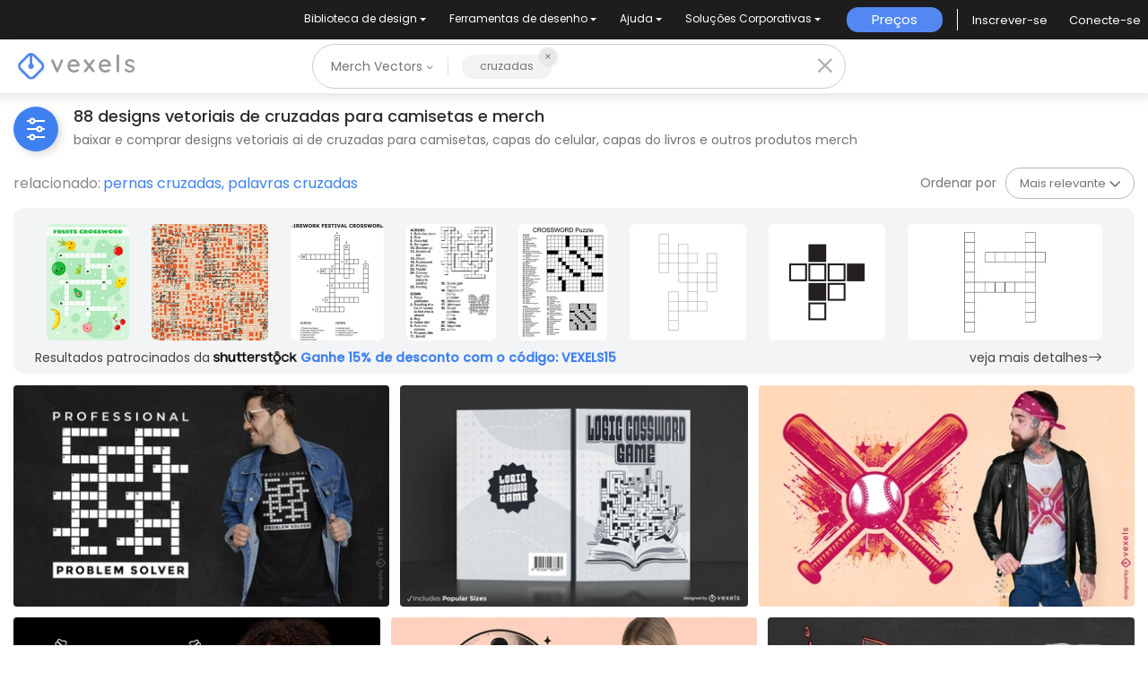

--- FILE ---
content_type: text/html; charset=utf-8
request_url: https://br.vexels.com/merch/vectors/cruzadas/
body_size: 84724
content:
<!doctype html>
<html data-n-head-ssr lang="pt" data-n-head="%7B%22lang%22:%7B%22ssr%22:%22pt%22%7D%7D">
  <head >
    <title>Designs Vetoriais de cruzadas para T-Shirts e Mais Merch</title><meta data-n-head="ssr" charset="utf-8"><meta data-n-head="ssr" name="viewport" content="width=device-width, initial-scale=1"><meta data-n-head="ssr" name="p:domain_verify" content="b91e6ce2306fb8a6d200c8c9f57d7347"><meta data-n-head="ssr" data-hid="i18n-og" property="og:locale" content="pt"><meta data-n-head="ssr" data-hid="i18n-og-alt-en" property="og:locale:alternate" content="en"><meta data-n-head="ssr" data-hid="i18n-og-alt-de" property="og:locale:alternate" content="de"><meta data-n-head="ssr" data-hid="i18n-og-alt-es" property="og:locale:alternate" content="es"><meta data-n-head="ssr" data-hid="description" name="description" content="Designs Vetoriais de Camisetas e Outros Gráficos Merch de cruzadas | Baixar e Comprar Vetores AI para T-Shirts, Capas do Livros e mais produtos Merch | Pronto para imprimir em plataformas POD"><meta data-n-head="ssr" data-hid="robots" name="robots" content="all"><meta data-n-head="ssr" data-hid="og:title" name="og:title" content="Designs Vetoriais de cruzadas para T-Shirts e Mais Merch"><meta data-n-head="ssr" data-hid="og:type" name="og:type" content="website"><meta data-n-head="ssr" data-hid="og:url" name="og:url" content="https://br.vexels.com/merch/vectors/cruzadas/"><meta data-n-head="ssr" data-hid="og:description" name="og:description" content="Designs Vetoriais de Camisetas e Outros Gráficos Merch de cruzadas | Baixar e Comprar Vetores AI para T-Shirts, Capas do Livros e mais produtos Merch | Pronto para imprimir em plataformas POD"><meta data-n-head="ssr" data-hid="og:image" name="og:image" content="https://images.vexels.com/media/users/3/319152/raw/e735660f009c6cffc703afb3eea73b0a-design-de-camiseta-de-palavras-cruzadas-em-branco.jpg"><meta data-n-head="ssr" data-hid="twitter:card" name="twitter:card" content="summary_large_image"><meta data-n-head="ssr" data-hid="twitter:url" name="twitter:url" content="https://br.vexels.com/merch/vectors/cruzadas/"><meta data-n-head="ssr" data-hid="twitter:title" name="twitter:title" content="Designs Vetoriais de cruzadas para T-Shirts e Mais Merch"><meta data-n-head="ssr" data-hid="twitter:description" name="twitter:description" content="Designs Vetoriais de Camisetas e Outros Gráficos Merch de cruzadas | Baixar e Comprar Vetores AI para T-Shirts, Capas do Livros e mais produtos Merch | Pronto para imprimir em plataformas POD"><meta data-n-head="ssr" data-hid="twitter:image" name="twitter:image" content="https://images.vexels.com/media/users/3/319152/raw/e735660f009c6cffc703afb3eea73b0a-design-de-camiseta-de-palavras-cruzadas-em-branco.jpg"><link data-n-head="ssr" rel="dns-prefetch" href="https://api.vexels.com/v1/"><link data-n-head="ssr" rel="dns-prefetch" href="https://images.vexels.com/"><link data-n-head="ssr" rel="dns-prefetch" href="https://cdn.vexels.com/"><link data-n-head="ssr" rel="preconnect" href="https://api.vexels.com/v1/" crossorigin="true"><link data-n-head="ssr" rel="preconnect" href="https://images.vexels.com/" crossorigin="true"><link data-n-head="ssr" rel="preconnect" href="https://cdn.vexels.com/" crossorigin="true"><link data-n-head="ssr" rel="icon" type="image/x-icon" href="https://cdn.vexels.com/favicon.ico"><link data-n-head="ssr" rel="preload" href="https://cdn.vexels.com/fonts/poppins/poppins-regular.woff2" as="font" type="font/woff2" crossorigin="true"><link data-n-head="ssr" rel="preload" href="https://cdn.vexels.com/fonts/poppins/poppins-500.woff2" as="font" type="font/woff2" crossorigin="true"><link data-n-head="ssr" rel="stylesheet" type="text/css" href="https://unpkg.com/@phosphor-icons/web@2.0.3/src/bold/style.css"><link data-n-head="ssr" data-hid="i18n-can" rel="canonical" href="https://br.vexels.com/merch/vectors/cruzadas/"><script data-n-head="ssr" type="text/javascript">(function(w, d, s, l, i) {
          w[l] = w[l] || [];
          w[l].push({
            "gtm.start": new Date().getTime(),
            event: "gtm.js",
          });
          var f = d.getElementsByTagName(s)[0],
            j = d.createElement(s),
            dl = l != "dataLayer" ? "&l=" + l : "";
          j.async = true;
          j.src =
            "https://www.googletagmanager.com/gtm.js?id=" +
            i +
            dl +
            "&gtm_auth=AU1ugrxhJK_EQcp9wg5qxA&gtm_preview=env-1&gtm_cookies_win=x";
          f.parentNode.insertBefore(j, f);
        })(window, document, "script", "dataLayer", "GTM-W3R8R6G");</script><script data-n-head="ssr" src="https://apis.google.com/js/platform.js?onload=init" async defer></script><script data-n-head="ssr" src="https://accounts.google.com/gsi/client" async defer></script><script data-n-head="ssr" src="https://js.stripe.com/v3/"></script><script data-n-head="ssr" type="application/ld+json">[{"@context":"https://schema.org","@type":"ImageObject","contentUrl":"https://images.vexels.com/media/users/3/319152/raw/e735660f009c6cffc703afb3eea73b0a-design-de-camiseta-de-palavras-cruzadas-em-branco.jpg","name":"Design de camiseta de palavras cruzadas em branco","thumbnailUrl":"https://images.vexels.com/media/users/3/319152/raw/e735660f009c6cffc703afb3eea73b0a-design-de-camiseta-de-palavras-cruzadas-em-branco.jpg?w=360","creator":{"@type":"Organization","name":"Vexels"},"acquireLicensePage":"https://br.vexels.com/merch-plans/","copyrightNotice":"Vexels","license":"https://www.vexels.com/terms-and-conditions/","creditText":"Vexels","identifier":319152},{"@context":"https://schema.org","@type":"ImageObject","contentUrl":"https://images.vexels.com/media/users/3/348600/raw/e4ed866d7c724ca81f36f479398073db-design-de-capa-de-livro-de-palavras-cruzadas-de-logica.jpg","name":"Design de capa de livro de palavras cruzadas de lógica","thumbnailUrl":"https://images.vexels.com/media/users/3/348600/raw/e4ed866d7c724ca81f36f479398073db-design-de-capa-de-livro-de-palavras-cruzadas-de-logica.jpg?w=360","creator":{"@type":"Organization","name":"Vexels"},"acquireLicensePage":"https://br.vexels.com/merch-plans/","copyrightNotice":"Vexels","license":"https://www.vexels.com/terms-and-conditions/","creditText":"Vexels","identifier":348600},{"@context":"https://schema.org","@type":"ImageObject","contentUrl":"https://images.vexels.com/media/users/3/356036/raw/a6fe73da534dcf1e658ce76077b1fb6c-design-de-camiseta-com-tacos-de-beisebol-e-bolas-cruzadas.jpg","name":"Design de camiseta com tacos de beisebol e bolas cruzadas","thumbnailUrl":"https://images.vexels.com/media/users/3/356036/raw/a6fe73da534dcf1e658ce76077b1fb6c-design-de-camiseta-com-tacos-de-beisebol-e-bolas-cruzadas.jpg?w=360","creator":{"@type":"Organization","name":"Vexels"},"acquireLicensePage":"https://br.vexels.com/merch-plans/","copyrightNotice":"Vexels","license":"https://www.vexels.com/terms-and-conditions/","creditText":"Vexels","identifier":356036},{"@context":"https://schema.org","@type":"ImageObject","contentUrl":"https://images.vexels.com/media/users/3/322338/raw/584911f53749a48e169a9550cd9183ab-cranio-com-design-de-camiseta-de-armas-cruzadas.jpg","name":"Crânio com design de camiseta de armas cruzadas","thumbnailUrl":"https://images.vexels.com/media/users/3/322338/raw/584911f53749a48e169a9550cd9183ab-cranio-com-design-de-camiseta-de-armas-cruzadas.jpg?w=360","creator":{"@type":"Organization","name":"Vexels"},"acquireLicensePage":"https://br.vexels.com/merch-plans/","copyrightNotice":"Vexels","license":"https://www.vexels.com/terms-and-conditions/","creditText":"Vexels","identifier":322338},{"@context":"https://schema.org","@type":"ImageObject","contentUrl":"https://images.vexels.com/media/users/3/358219/raw/be5d2b1a0fe0f93bee7eed9d2bf0c12e-design-de-camiseta-com-caveira-pirata-soprando-chiclete.jpg","name":"Design de camiseta com caveira pirata soprando chiclete","thumbnailUrl":"https://images.vexels.com/media/users/3/358219/raw/be5d2b1a0fe0f93bee7eed9d2bf0c12e-design-de-camiseta-com-caveira-pirata-soprando-chiclete.jpg?w=360","creator":{"@type":"Organization","name":"Vexels"},"acquireLicensePage":"https://br.vexels.com/merch-plans/","copyrightNotice":"Vexels","license":"https://www.vexels.com/terms-and-conditions/","creditText":"Vexels","identifier":358219},{"@context":"https://schema.org","@type":"ImageObject","contentUrl":"https://images.vexels.com/media/users/3/232708/raw/a8c5abd403e671aadd2310c314b69258-design-de-camiseta-do-cavaleiro-cruzado.jpg","name":"Design de camiseta do cavaleiro cruzado","thumbnailUrl":"https://images.vexels.com/media/users/3/232708/raw/a8c5abd403e671aadd2310c314b69258-design-de-camiseta-do-cavaleiro-cruzado.jpg?w=360","creator":{"@type":"Organization","name":"Vexels"},"acquireLicensePage":"https://br.vexels.com/merch-plans/","copyrightNotice":"Vexels","license":"https://www.vexels.com/terms-and-conditions/","creditText":"Vexels","identifier":232708},{"@context":"https://schema.org","@type":"ImageObject","contentUrl":"https://images.vexels.com/media/users/3/155136/raw/72eb9f4fef5ac6c01e7bed8847df75d3-design-de-camiseta-com-citacoes-do-crusader.jpg","name":"Design de camiseta com citações do Crusader","thumbnailUrl":"https://images.vexels.com/media/users/3/155136/raw/72eb9f4fef5ac6c01e7bed8847df75d3-design-de-camiseta-com-citacoes-do-crusader.jpg?w=360","creator":{"@type":"Organization","name":"Vexels"},"acquireLicensePage":"https://br.vexels.com/merch-plans/","copyrightNotice":"Vexels","license":"https://www.vexels.com/terms-and-conditions/","creditText":"Vexels","identifier":155136},{"@context":"https://schema.org","@type":"ImageObject","contentUrl":"https://images.vexels.com/media/users/3/278865/raw/ed9ec58939a307c7a7f43f0c2a0b75a9-design-incrivel-de-camiseta-de-cavaleiro-cruzado.jpg","name":"Design incrível de camiseta de cavaleiro cruzado","thumbnailUrl":"https://images.vexels.com/media/users/3/278865/raw/ed9ec58939a307c7a7f43f0c2a0b75a9-design-incrivel-de-camiseta-de-cavaleiro-cruzado.jpg?w=360","creator":{"@type":"Organization","name":"Vexels"},"acquireLicensePage":"https://br.vexels.com/merch-plans/","copyrightNotice":"Vexels","license":"https://www.vexels.com/terms-and-conditions/","creditText":"Vexels","identifier":278865},{"@context":"https://schema.org","@type":"ImageObject","contentUrl":"https://images.vexels.com/media/users/3/232682/raw/d5c821a7885b78e097055208641a3a0e-design-de-t-shirt-crusader.jpg","name":"Design de t-shirt Crusader","thumbnailUrl":"https://images.vexels.com/media/users/3/232682/raw/d5c821a7885b78e097055208641a3a0e-design-de-t-shirt-crusader.jpg?w=360","creator":{"@type":"Organization","name":"Vexels"},"acquireLicensePage":"https://br.vexels.com/merch-plans/","copyrightNotice":"Vexels","license":"https://www.vexels.com/terms-and-conditions/","creditText":"Vexels","identifier":232682},{"@context":"https://schema.org","@type":"ImageObject","contentUrl":"https://images.vexels.com/media/users/3/352035/raw/98a19eae3ce01a12ae91cf607a30152b-design-detalhado-de-camiseta-com-rosto-de-pirata.jpg","name":"Design detalhado de camiseta com rosto de pirata","thumbnailUrl":"https://images.vexels.com/media/users/3/352035/raw/98a19eae3ce01a12ae91cf607a30152b-design-detalhado-de-camiseta-com-rosto-de-pirata.jpg?w=360","creator":{"@type":"Organization","name":"Vexels"},"acquireLicensePage":"https://br.vexels.com/merch-plans/","copyrightNotice":"Vexels","license":"https://www.vexels.com/terms-and-conditions/","creditText":"Vexels","identifier":352035},{"@context":"https://schema.org","@type":"ImageObject","contentUrl":"https://images.vexels.com/media/users/3/151556/raw/9b2ba4d783bed7b8ed73b0ba647c1813-design-de-camiseta-gangsta-alienigena.jpg","name":"Design de camiseta gangsta alienígena","thumbnailUrl":"https://images.vexels.com/media/users/3/151556/raw/9b2ba4d783bed7b8ed73b0ba647c1813-design-de-camiseta-gangsta-alienigena.jpg?w=360","creator":{"@type":"Organization","name":"Vexels"},"acquireLicensePage":"https://br.vexels.com/merch-plans/","copyrightNotice":"Vexels","license":"https://www.vexels.com/terms-and-conditions/","creditText":"Vexels","identifier":151556},{"@context":"https://schema.org","@type":"ImageObject","contentUrl":"https://images.vexels.com/media/users/3/357250/raw/3aff61a61a373ae2f844d57bb7f97134-design-de-camiseta-de-academia-com-caveira-escura.jpg","name":"Design de camiseta de academia com caveira escura","thumbnailUrl":"https://images.vexels.com/media/users/3/357250/raw/3aff61a61a373ae2f844d57bb7f97134-design-de-camiseta-de-academia-com-caveira-escura.jpg?w=360","creator":{"@type":"Organization","name":"Vexels"},"acquireLicensePage":"https://br.vexels.com/merch-plans/","copyrightNotice":"Vexels","license":"https://www.vexels.com/terms-and-conditions/","creditText":"Vexels","identifier":357250},{"@context":"https://schema.org","@type":"ImageObject","contentUrl":"https://images.vexels.com/media/users/3/353436/raw/6acd355554363556c08edd6779de95d9-design-de-camiseta-medieval-com-escudo-e-espadas.jpg","name":"Design de camiseta medieval com escudo e espadas","thumbnailUrl":"https://images.vexels.com/media/users/3/353436/raw/6acd355554363556c08edd6779de95d9-design-de-camiseta-medieval-com-escudo-e-espadas.jpg?w=360","creator":{"@type":"Organization","name":"Vexels"},"acquireLicensePage":"https://br.vexels.com/merch-plans/","copyrightNotice":"Vexels","license":"https://www.vexels.com/terms-and-conditions/","creditText":"Vexels","identifier":353436},{"@context":"https://schema.org","@type":"ImageObject","contentUrl":"https://images.vexels.com/media/users/3/356550/raw/206241e7e4b28ca3f1bbe33b7f1cb146-design-de-camiseta-com-ferramentas-de-jardinagem-em-arco-iris.jpg","name":"Design de camiseta com ferramentas de jardinagem em arco-íris","thumbnailUrl":"https://images.vexels.com/media/users/3/356550/raw/206241e7e4b28ca3f1bbe33b7f1cb146-design-de-camiseta-com-ferramentas-de-jardinagem-em-arco-iris.jpg?w=360","creator":{"@type":"Organization","name":"Vexels"},"acquireLicensePage":"https://br.vexels.com/merch-plans/","copyrightNotice":"Vexels","license":"https://www.vexels.com/terms-and-conditions/","creditText":"Vexels","identifier":356550},{"@context":"https://schema.org","@type":"ImageObject","contentUrl":"https://images.vexels.com/media/users/3/357395/raw/c490e9e7582dae11a203393b1c7a54e9-design-de-camiseta-com-escudo-de-guerreiro-cristao.jpg","name":"Design de camiseta com escudo de guerreiro cristão","thumbnailUrl":"https://images.vexels.com/media/users/3/357395/raw/c490e9e7582dae11a203393b1c7a54e9-design-de-camiseta-com-escudo-de-guerreiro-cristao.jpg?w=360","creator":{"@type":"Organization","name":"Vexels"},"acquireLicensePage":"https://br.vexels.com/merch-plans/","copyrightNotice":"Vexels","license":"https://www.vexels.com/terms-and-conditions/","creditText":"Vexels","identifier":357395},{"@context":"https://schema.org","@type":"ImageObject","contentUrl":"https://images.vexels.com/media/users/3/288845/raw/11138b333defa042a10e431f91247c6d-design-de-camiseta-de-passaro-de-gaivota-de-desenho-animado.jpg","name":"Design de camiseta de pássaro de gaivota de desenho animado","thumbnailUrl":"https://images.vexels.com/media/users/3/288845/raw/11138b333defa042a10e431f91247c6d-design-de-camiseta-de-passaro-de-gaivota-de-desenho-animado.jpg?w=360","creator":{"@type":"Organization","name":"Vexels"},"acquireLicensePage":"https://br.vexels.com/merch-plans/","copyrightNotice":"Vexels","license":"https://www.vexels.com/terms-and-conditions/","creditText":"Vexels","identifier":288845},{"@context":"https://schema.org","@type":"ImageObject","contentUrl":"https://images.vexels.com/media/users/3/275784/raw/9c05f9434dd0f9ea4fedd85295b53977-design-de-t-shirt-de-espadas-japonesas-duplas.jpg","name":"Design de t-shirt de espadas japonesas duplas","thumbnailUrl":"https://images.vexels.com/media/users/3/275784/raw/9c05f9434dd0f9ea4fedd85295b53977-design-de-t-shirt-de-espadas-japonesas-duplas.jpg?w=360","creator":{"@type":"Organization","name":"Vexels"},"acquireLicensePage":"https://br.vexels.com/merch-plans/","copyrightNotice":"Vexels","license":"https://www.vexels.com/terms-and-conditions/","creditText":"Vexels","identifier":275784},{"@context":"https://schema.org","@type":"ImageObject","contentUrl":"https://images.vexels.com/media/users/3/171851/raw/c2d3127f9d5f1373aaf1436161379291-design-de-camiseta-com-caveira-de-pirata.jpg","name":"Design de camiseta com caveira de pirata","thumbnailUrl":"https://images.vexels.com/media/users/3/171851/raw/c2d3127f9d5f1373aaf1436161379291-design-de-camiseta-com-caveira-de-pirata.jpg?w=360","creator":{"@type":"Organization","name":"Vexels"},"acquireLicensePage":"https://br.vexels.com/merch-plans/","copyrightNotice":"Vexels","license":"https://www.vexels.com/terms-and-conditions/","creditText":"Vexels","identifier":171851},{"@context":"https://schema.org","@type":"ImageObject","contentUrl":"https://images.vexels.com/media/users/3/218544/raw/0993d39cf14e73723f3c3aa587e743ce-design-de-t-shirt-com-junta-cruzada-de-folha-de-canhamo.jpg","name":"Design de t-shirt com junta cruzada de folha de cânhamo","thumbnailUrl":"https://images.vexels.com/media/users/3/218544/raw/0993d39cf14e73723f3c3aa587e743ce-design-de-t-shirt-com-junta-cruzada-de-folha-de-canhamo.jpg?w=360","creator":{"@type":"Organization","name":"Vexels"},"acquireLicensePage":"https://br.vexels.com/merch-plans/","copyrightNotice":"Vexels","license":"https://www.vexels.com/terms-and-conditions/","creditText":"Vexels","identifier":218544},{"@context":"https://schema.org","@type":"ImageObject","contentUrl":"https://images.vexels.com/media/users/3/232574/raw/e47034a9f9a2c9597b30832610d600bc-design-de-camiseta-de-lama-meditando.jpg","name":"Design de camiseta de lama meditando","thumbnailUrl":"https://images.vexels.com/media/users/3/232574/raw/e47034a9f9a2c9597b30832610d600bc-design-de-camiseta-de-lama-meditando.jpg?w=360","creator":{"@type":"Organization","name":"Vexels"},"acquireLicensePage":"https://br.vexels.com/merch-plans/","copyrightNotice":"Vexels","license":"https://www.vexels.com/terms-and-conditions/","creditText":"Vexels","identifier":232574},{"@context":"https://schema.org","@type":"ImageObject","contentUrl":"https://images.vexels.com/media/users/3/151385/raw/f5bf516d7aaff9e4574f71d83d3c91d5-design-de-camisetas-para-sempre.jpg","name":"Design de camisetas para sempre","thumbnailUrl":"https://images.vexels.com/media/users/3/151385/raw/f5bf516d7aaff9e4574f71d83d3c91d5-design-de-camisetas-para-sempre.jpg?w=360","creator":{"@type":"Organization","name":"Vexels"},"acquireLicensePage":"https://br.vexels.com/merch-plans/","copyrightNotice":"Vexels","license":"https://www.vexels.com/terms-and-conditions/","creditText":"Vexels","identifier":151385},{"@context":"https://schema.org","@type":"ImageObject","contentUrl":"https://images.vexels.com/media/users/3/297208/raw/2fbf7285cfd76181f0da321c0791a880-design-de-camiseta-de-coelho-pirata.jpg","name":"Design de camiseta de coelho pirata","thumbnailUrl":"https://images.vexels.com/media/users/3/297208/raw/2fbf7285cfd76181f0da321c0791a880-design-de-camiseta-de-coelho-pirata.jpg?w=360","creator":{"@type":"Organization","name":"Vexels"},"acquireLicensePage":"https://br.vexels.com/merch-plans/","copyrightNotice":"Vexels","license":"https://www.vexels.com/terms-and-conditions/","creditText":"Vexels","identifier":297208},{"@context":"https://schema.org","@type":"ImageObject","contentUrl":"https://images.vexels.com/media/users/3/290721/raw/b56b94da696e8d4827294b75a1e1b37e-design-de-camiseta-de-retrato-de-caca-ao-javali.jpg","name":"Design de camiseta de retrato de caça ao javali","thumbnailUrl":"https://images.vexels.com/media/users/3/290721/raw/b56b94da696e8d4827294b75a1e1b37e-design-de-camiseta-de-retrato-de-caca-ao-javali.jpg?w=360","creator":{"@type":"Organization","name":"Vexels"},"acquireLicensePage":"https://br.vexels.com/merch-plans/","copyrightNotice":"Vexels","license":"https://www.vexels.com/terms-and-conditions/","creditText":"Vexels","identifier":290721},{"@context":"https://schema.org","@type":"ImageObject","contentUrl":"https://images.vexels.com/media/users/3/179502/raw/ab23f051cfaa30935b9d0ce9ae32c8c8-design-de-t-shirt-de-motosserras.jpg","name":"Design de t-shirt de motosserras","thumbnailUrl":"https://images.vexels.com/media/users/3/179502/raw/ab23f051cfaa30935b9d0ce9ae32c8c8-design-de-t-shirt-de-motosserras.jpg?w=360","creator":{"@type":"Organization","name":"Vexels"},"acquireLicensePage":"https://br.vexels.com/merch-plans/","copyrightNotice":"Vexels","license":"https://www.vexels.com/terms-and-conditions/","creditText":"Vexels","identifier":179502},{"@context":"https://schema.org","@type":"ImageObject","contentUrl":"https://images.vexels.com/media/users/3/308062/raw/94a4be718acf643628478d14e3ceacc0-garota-de-elfo-de-anime-em-um-design-de-camiseta-de-arvore.jpg","name":"Garota de elfo de anime em um design de camiseta de árvore","thumbnailUrl":"https://images.vexels.com/media/users/3/308062/raw/94a4be718acf643628478d14e3ceacc0-garota-de-elfo-de-anime-em-um-design-de-camiseta-de-arvore.jpg?w=360","creator":{"@type":"Organization","name":"Vexels"},"acquireLicensePage":"https://br.vexels.com/merch-plans/","copyrightNotice":"Vexels","license":"https://www.vexels.com/terms-and-conditions/","creditText":"Vexels","identifier":308062},{"@context":"https://schema.org","@type":"ImageObject","contentUrl":"https://images.vexels.com/media/users/3/276438/raw/8e1b5d8845775677ef86fef0e481ded0-design-de-camisetas-facas-de-chef.jpg","name":"Design de camisetas facas de chef","thumbnailUrl":"https://images.vexels.com/media/users/3/276438/raw/8e1b5d8845775677ef86fef0e481ded0-design-de-camisetas-facas-de-chef.jpg?w=360","creator":{"@type":"Organization","name":"Vexels"},"acquireLicensePage":"https://br.vexels.com/merch-plans/","copyrightNotice":"Vexels","license":"https://www.vexels.com/terms-and-conditions/","creditText":"Vexels","identifier":276438},{"@context":"https://schema.org","@type":"ImageObject","contentUrl":"https://images.vexels.com/media/users/3/221360/raw/0e6357411893b7852e9b6b0b435a8962-design-de-camiseta-de-caveira-de-chaves.jpg","name":"Design de camiseta de caveira de chaves","thumbnailUrl":"https://images.vexels.com/media/users/3/221360/raw/0e6357411893b7852e9b6b0b435a8962-design-de-camiseta-de-caveira-de-chaves.jpg?w=360","creator":{"@type":"Organization","name":"Vexels"},"acquireLicensePage":"https://br.vexels.com/merch-plans/","copyrightNotice":"Vexels","license":"https://www.vexels.com/terms-and-conditions/","creditText":"Vexels","identifier":221360},{"@context":"https://schema.org","@type":"ImageObject","contentUrl":"https://images.vexels.com/media/users/3/151445/raw/35e52b106f25d43e3eff3a2f76a3e03f-design-de-camisetas-americanas.jpg","name":"Design de camisetas americanas","thumbnailUrl":"https://images.vexels.com/media/users/3/151445/raw/35e52b106f25d43e3eff3a2f76a3e03f-design-de-camisetas-americanas.jpg?w=360","creator":{"@type":"Organization","name":"Vexels"},"acquireLicensePage":"https://br.vexels.com/merch-plans/","copyrightNotice":"Vexels","license":"https://www.vexels.com/terms-and-conditions/","creditText":"Vexels","identifier":151445},{"@context":"https://schema.org","@type":"ImageObject","contentUrl":"https://images.vexels.com/media/users/3/190837/raw/3986bf164432919921f5705ef960504a-design-de-camiseta-com-o-cranio-do-coelhinho-sombrio.jpg","name":"Design de camiseta com o crânio do coelhinho sombrio","thumbnailUrl":"https://images.vexels.com/media/users/3/190837/raw/3986bf164432919921f5705ef960504a-design-de-camiseta-com-o-cranio-do-coelhinho-sombrio.jpg?w=360","creator":{"@type":"Organization","name":"Vexels"},"acquireLicensePage":"https://br.vexels.com/merch-plans/","copyrightNotice":"Vexels","license":"https://www.vexels.com/terms-and-conditions/","creditText":"Vexels","identifier":190837},{"@context":"https://schema.org","@type":"ImageObject","contentUrl":"https://images.vexels.com/media/users/3/154987/raw/5c58dec874419793e77622d917dda98a-design-de-camisetas-speedway-para-motociclismo.jpg","name":"Design de camisetas SpeedWay para motociclismo","thumbnailUrl":"https://images.vexels.com/media/users/3/154987/raw/5c58dec874419793e77622d917dda98a-design-de-camisetas-speedway-para-motociclismo.jpg?w=360","creator":{"@type":"Organization","name":"Vexels"},"acquireLicensePage":"https://br.vexels.com/merch-plans/","copyrightNotice":"Vexels","license":"https://www.vexels.com/terms-and-conditions/","creditText":"Vexels","identifier":154987},{"@context":"https://schema.org","@type":"ImageObject","contentUrl":"https://images.vexels.com/media/users/3/346217/raw/18ca8cddcf34815bf12b0b8de9c11268-conjunto-de-capas-de-telefone-pickleball.jpg","name":"Conjunto de capas de telefone Pickleball","thumbnailUrl":"https://images.vexels.com/media/users/3/346217/raw/18ca8cddcf34815bf12b0b8de9c11268-conjunto-de-capas-de-telefone-pickleball.jpg?w=360","creator":{"@type":"Organization","name":"Vexels"},"acquireLicensePage":"https://br.vexels.com/merch-plans/","copyrightNotice":"Vexels","license":"https://www.vexels.com/terms-and-conditions/","creditText":"Vexels","identifier":346217},{"@context":"https://schema.org","@type":"ImageObject","contentUrl":"https://images.vexels.com/media/users/3/168550/raw/ee0f4faa6c59682472ff4b3d4715d0bd-design-de-camisetas-com-oculos-de-sol-legal.jpg","name":"Design de camisetas com óculos de sol legal","thumbnailUrl":"https://images.vexels.com/media/users/3/168550/raw/ee0f4faa6c59682472ff4b3d4715d0bd-design-de-camisetas-com-oculos-de-sol-legal.jpg?w=360","creator":{"@type":"Organization","name":"Vexels"},"acquireLicensePage":"https://br.vexels.com/merch-plans/","copyrightNotice":"Vexels","license":"https://www.vexels.com/terms-and-conditions/","creditText":"Vexels","identifier":168550},{"@context":"https://schema.org","@type":"ImageObject","contentUrl":"https://images.vexels.com/media/users/3/232612/raw/f689d17864f65cc7eae4d452fdd9ae77-design-de-camiseta-da-mafia-t-rex.jpg","name":"Design de camiseta da Mafia t-rex","thumbnailUrl":"https://images.vexels.com/media/users/3/232612/raw/f689d17864f65cc7eae4d452fdd9ae77-design-de-camiseta-da-mafia-t-rex.jpg?w=360","creator":{"@type":"Organization","name":"Vexels"},"acquireLicensePage":"https://br.vexels.com/merch-plans/","copyrightNotice":"Vexels","license":"https://www.vexels.com/terms-and-conditions/","creditText":"Vexels","identifier":232612},{"@context":"https://schema.org","@type":"ImageObject","contentUrl":"https://images.vexels.com/media/users/3/326081/raw/60153ea866c987e0d99fb2c898908557-design-de-camiseta-de-natal-ao-ar-livre.jpg","name":"Design de camiseta de natal ao ar livre","thumbnailUrl":"https://images.vexels.com/media/users/3/326081/raw/60153ea866c987e0d99fb2c898908557-design-de-camiseta-de-natal-ao-ar-livre.jpg?w=360","creator":{"@type":"Organization","name":"Vexels"},"acquireLicensePage":"https://br.vexels.com/merch-plans/","copyrightNotice":"Vexels","license":"https://www.vexels.com/terms-and-conditions/","creditText":"Vexels","identifier":326081},{"@context":"https://schema.org","@type":"ImageObject","contentUrl":"https://images.vexels.com/media/users/3/334251/raw/cb36f65bc2b83a2bbb63ce0e0c6209ab-design-de-camiseta-do-chefe-narco.jpg","name":"Design de camiseta do chefe Narco","thumbnailUrl":"https://images.vexels.com/media/users/3/334251/raw/cb36f65bc2b83a2bbb63ce0e0c6209ab-design-de-camiseta-do-chefe-narco.jpg?w=360","creator":{"@type":"Organization","name":"Vexels"},"acquireLicensePage":"https://br.vexels.com/merch-plans/","copyrightNotice":"Vexels","license":"https://www.vexels.com/terms-and-conditions/","creditText":"Vexels","identifier":334251},{"@context":"https://schema.org","@type":"ImageObject","contentUrl":"https://images.vexels.com/media/users/3/337598/raw/25e32b74ae64a2b274ff751df44904df-padel-score-tracker-design-de-capa-de-livro-retro-kdp.jpg","name":"Padel score tracker design de capa de livro retrô KDP","thumbnailUrl":"https://images.vexels.com/media/users/3/337598/raw/25e32b74ae64a2b274ff751df44904df-padel-score-tracker-design-de-capa-de-livro-retro-kdp.jpg?w=360","creator":{"@type":"Organization","name":"Vexels"},"acquireLicensePage":"https://br.vexels.com/merch-plans/","copyrightNotice":"Vexels","license":"https://www.vexels.com/terms-and-conditions/","creditText":"Vexels","identifier":337598},{"@context":"https://schema.org","@type":"ImageObject","contentUrl":"https://images.vexels.com/media/users/3/214470/raw/4ba7c800f6a639fc66b0fd269bc30dd6-design-de-capa-de-livro-de-palavras-cruzadas.jpg","name":"Design de capa de livro de palavras cruzadas","thumbnailUrl":"https://images.vexels.com/media/users/3/214470/raw/4ba7c800f6a639fc66b0fd269bc30dd6-design-de-capa-de-livro-de-palavras-cruzadas.jpg?w=360","creator":{"@type":"Organization","name":"Vexels"},"acquireLicensePage":"https://br.vexels.com/merch-plans/","copyrightNotice":"Vexels","license":"https://www.vexels.com/terms-and-conditions/","creditText":"Vexels","identifier":214470},{"@context":"https://schema.org","@type":"ImageObject","contentUrl":"https://images.vexels.com/media/users/3/291171/raw/8be29ffc0195fba830f98f71dbd35948-design-de-capa-de-livro-de-palavras-cruzadas-de-anime.jpg","name":"Design de capa de livro de palavras cruzadas de anime","thumbnailUrl":"https://images.vexels.com/media/users/3/291171/raw/8be29ffc0195fba830f98f71dbd35948-design-de-capa-de-livro-de-palavras-cruzadas-de-anime.jpg?w=360","creator":{"@type":"Organization","name":"Vexels"},"acquireLicensePage":"https://br.vexels.com/merch-plans/","copyrightNotice":"Vexels","license":"https://www.vexels.com/terms-and-conditions/","creditText":"Vexels","identifier":291171},{"@context":"https://schema.org","@type":"ImageObject","contentUrl":"https://images.vexels.com/media/users/3/307641/raw/4731ab6b94578443ac5787285a9b82f8-palavras-cruzadas-para-design-de-capa-de-livro-infantil.jpg","name":"Palavras cruzadas para design de capa de livro infantil","thumbnailUrl":"https://images.vexels.com/media/users/3/307641/raw/4731ab6b94578443ac5787285a9b82f8-palavras-cruzadas-para-design-de-capa-de-livro-infantil.jpg?w=360","creator":{"@type":"Organization","name":"Vexels"},"acquireLicensePage":"https://br.vexels.com/merch-plans/","copyrightNotice":"Vexels","license":"https://www.vexels.com/terms-and-conditions/","creditText":"Vexels","identifier":307641},{"@context":"https://schema.org","@type":"ImageObject","contentUrl":"https://images.vexels.com/media/users/3/73127/raw/837745abc42936a2724325b01256ae40-poderosas-espadas-cruzadas-com-coracao-alado.jpg","name":"Poderosas Espadas Cruzadas com Coração Alado","thumbnailUrl":"https://images.vexels.com/media/users/3/73127/raw/837745abc42936a2724325b01256ae40-poderosas-espadas-cruzadas-com-coracao-alado.jpg?w=360","creator":{"@type":"Organization","name":"Vexels"},"acquireLicensePage":"https://br.vexels.com/merch-plans/","copyrightNotice":"Vexels","license":"https://www.vexels.com/terms-and-conditions/","creditText":"Vexels","identifier":73127},{"@context":"https://schema.org","@type":"ImageObject","contentUrl":"https://images.vexels.com/media/users/3/265891/raw/41364c26936d0e1c5ee2478dc59a1e8e-jogo-de-logotipo-de-espadas-cruzadas.jpg","name":"Jogo de logotipo de espadas cruzadas","thumbnailUrl":"https://images.vexels.com/media/users/3/265891/raw/41364c26936d0e1c5ee2478dc59a1e8e-jogo-de-logotipo-de-espadas-cruzadas.jpg?w=360","creator":{"@type":"Organization","name":"Vexels"},"acquireLicensePage":"https://br.vexels.com/merch-plans/","copyrightNotice":"Vexels","license":"https://www.vexels.com/terms-and-conditions/","creditText":"Vexels","identifier":265891},{"@context":"https://schema.org","@type":"ImageObject","contentUrl":"https://images.vexels.com/media/users/3/4106/raw/4aae964dd249095b384e22973e4ed3e5-machados-cruzados.jpg","name":"Machados Cruzados","thumbnailUrl":"https://images.vexels.com/media/users/3/4106/raw/4aae964dd249095b384e22973e4ed3e5-machados-cruzados.jpg?w=360","creator":{"@type":"Organization","name":"Vexels"},"acquireLicensePage":"https://br.vexels.com/merch-plans/","copyrightNotice":"Vexels","license":"https://www.vexels.com/terms-and-conditions/","creditText":"Vexels","identifier":4106},{"@context":"https://schema.org","@type":"ImageObject","contentUrl":"https://images.vexels.com/media/users/3/1813/raw/80e5881fdb82366e7909f06ec87a93e7-conjunto-de-equipamento-musical.jpg","name":"Conjunto de equipamento musical","thumbnailUrl":"https://images.vexels.com/media/users/3/1813/raw/80e5881fdb82366e7909f06ec87a93e7-conjunto-de-equipamento-musical.jpg?w=360","creator":{"@type":"Organization","name":"Vexels"},"acquireLicensePage":"https://br.vexels.com/merch-plans/","copyrightNotice":"Vexels","license":"https://www.vexels.com/terms-and-conditions/","creditText":"Vexels","identifier":1813},{"@context":"https://schema.org","@type":"ImageObject","contentUrl":"https://images.vexels.com/media/users/3/294286/raw/54aa7c2be977dedf51ee48ff68c4704f-design-de-capa-de-livro-de-quebra-cabeca-de-palavras-cruzadas.jpg","name":"Design de capa de livro de quebra-cabeça de palavras cruzadas","thumbnailUrl":"https://images.vexels.com/media/users/3/294286/raw/54aa7c2be977dedf51ee48ff68c4704f-design-de-capa-de-livro-de-quebra-cabeca-de-palavras-cruzadas.jpg?w=360","creator":{"@type":"Organization","name":"Vexels"},"acquireLicensePage":"https://br.vexels.com/merch-plans/","copyrightNotice":"Vexels","license":"https://www.vexels.com/terms-and-conditions/","creditText":"Vexels","identifier":294286},{"@context":"https://schema.org","@type":"ImageObject","contentUrl":"https://images.vexels.com/media/users/3/297954/raw/273866ae73b8fb114ed99701b0800289-design-de-capa-de-livro-adulto-de-quebra-cabeca-de-palavras.jpg","name":"Design de capa de livro adulto de quebra-cabeça de palavras","thumbnailUrl":"https://images.vexels.com/media/users/3/297954/raw/273866ae73b8fb114ed99701b0800289-design-de-capa-de-livro-adulto-de-quebra-cabeca-de-palavras.jpg?w=360","creator":{"@type":"Organization","name":"Vexels"},"acquireLicensePage":"https://br.vexels.com/merch-plans/","copyrightNotice":"Vexels","license":"https://www.vexels.com/terms-and-conditions/","creditText":"Vexels","identifier":297954},{"@context":"https://schema.org","@type":"ImageObject","contentUrl":"https://images.vexels.com/media/users/3/151522/raw/f9b52392ffc6249934c4fb73f329f049-conjunto-de-logotipo-de-motocicleta-vintage.jpg","name":"Conjunto de logotipo de motocicleta vintage","thumbnailUrl":"https://images.vexels.com/media/users/3/151522/raw/f9b52392ffc6249934c4fb73f329f049-conjunto-de-logotipo-de-motocicleta-vintage.jpg?w=360","creator":{"@type":"Organization","name":"Vexels"},"acquireLicensePage":"https://br.vexels.com/merch-plans/","copyrightNotice":"Vexels","license":"https://www.vexels.com/terms-and-conditions/","creditText":"Vexels","identifier":151522},{"@context":"https://schema.org","@type":"ImageObject","contentUrl":"https://images.vexels.com/media/users/3/159041/raw/65f051bd1fb5c833581e523e951c414d-emblemas-de-motocicleta-classica.jpg","name":"Emblemas de motocicleta clássica","thumbnailUrl":"https://images.vexels.com/media/users/3/159041/raw/65f051bd1fb5c833581e523e951c414d-emblemas-de-motocicleta-classica.jpg?w=360","creator":{"@type":"Organization","name":"Vexels"},"acquireLicensePage":"https://br.vexels.com/merch-plans/","copyrightNotice":"Vexels","license":"https://www.vexels.com/terms-and-conditions/","creditText":"Vexels","identifier":159041},{"@context":"https://schema.org","@type":"ImageObject","contentUrl":"https://images.vexels.com/media/users/3/73484/raw/00a67d3731f81b2136014cbd8e2635e0-colecao-de-elementos-heraldicos.png","name":"Coleção de elementos heráldicos","thumbnailUrl":"https://images.vexels.com/media/users/3/73484/raw/00a67d3731f81b2136014cbd8e2635e0-colecao-de-elementos-heraldicos.png?w=360","creator":{"@type":"Organization","name":"Vexels"},"acquireLicensePage":"https://br.vexels.com/merch-plans/","copyrightNotice":"Vexels","license":"https://www.vexels.com/terms-and-conditions/","creditText":"Vexels","identifier":73484},{"@context":"https://schema.org","@type":"ImageObject","contentUrl":"https://images.vexels.com/media/users/3/69474/raw/cf84cd12e340c03e49fef744e8962fd8-brasao-militar-de-arte-em-linha.jpg","name":"Brasão militar de arte em linha","thumbnailUrl":"https://images.vexels.com/media/users/3/69474/raw/cf84cd12e340c03e49fef744e8962fd8-brasao-militar-de-arte-em-linha.jpg?w=360","creator":{"@type":"Organization","name":"Vexels"},"acquireLicensePage":"https://br.vexels.com/merch-plans/","copyrightNotice":"Vexels","license":"https://www.vexels.com/terms-and-conditions/","creditText":"Vexels","identifier":69474},{"@context":"https://schema.org","@type":"ImageObject","contentUrl":"https://images.vexels.com/media/users/3/222902/raw/7db0fca9e5d8ccd5a9e3a1d97029f9e0-cenario-de-cocar-de-caveira.jpg","name":"Cenário de cocar de caveira","thumbnailUrl":"https://images.vexels.com/media/users/3/222902/raw/7db0fca9e5d8ccd5a9e3a1d97029f9e0-cenario-de-cocar-de-caveira.jpg?w=360","creator":{"@type":"Organization","name":"Vexels"},"acquireLicensePage":"https://br.vexels.com/merch-plans/","copyrightNotice":"Vexels","license":"https://www.vexels.com/terms-and-conditions/","creditText":"Vexels","identifier":222902}]</script><noscript data-n-head="ssr">&lt;iframe src=&quot;https://www.googletagmanager.com/ns.html?id=GTM-W3R8R6G&amp;gtm_auth=AU1ugrxhJK_EQcp9wg5qxA&amp;gtm_preview=env-1&amp;gtm_cookies_win=x&quot; height=&quot;0&quot; width=&quot;0&quot; style=&quot;display:none;visibility:hidden&quot;&gt;&lt;/iframe&gt;</noscript><link rel="preload" href="https://cdn.vexels.com/ef7fd44.js" as="script"><link rel="preload" href="https://cdn.vexels.com/d2d245d.js" as="script"><link rel="preload" href="https://cdn.vexels.com/199.11166aecddf6b8b0ae5a.css" as="style"><link rel="preload" href="https://cdn.vexels.com/2e863c0.js" as="script"><link rel="preload" href="https://cdn.vexels.com/26.dfc1a1af7561f4ea4d14.css" as="style"><link rel="preload" href="https://cdn.vexels.com/6132ea8.js" as="script"><link rel="preload" href="https://cdn.vexels.com/fonts/vexels-icons.4e3e20a.eot" as="font" type="font/eot" crossorigin><link rel="preload" href="https://cdn.vexels.com/fonts/vexels-icons.a009b91.ttf" as="font" type="font/ttf" crossorigin><link rel="preload" href="https://cdn.vexels.com/fonts/vexels-icons.e030896.woff2" as="font" type="font/woff2" crossorigin><link rel="preload" href="https://cdn.vexels.com/fonts/vexels-icons.019e084.woff" as="font" type="font/woff" crossorigin><link rel="preload" href="https://cdn.vexels.com/fonts/bootstrap-icons.b51ba93.woff2" as="font" type="font/woff2" crossorigin><link rel="preload" href="https://cdn.vexels.com/fonts/bootstrap-icons.dc86a56.woff" as="font" type="font/woff" crossorigin><link rel="preload" href="https://cdn.vexels.com/4195db3.js" as="script"><link rel="preload" href="https://cdn.vexels.com/0.da416a7bdf1e012b2fe0.css" as="style"><link rel="preload" href="https://cdn.vexels.com/d6622b5.js" as="script"><link rel="preload" href="https://cdn.vexels.com/1.70710d1216a1314df476.css" as="style"><link rel="preload" href="https://cdn.vexels.com/8fb02a8.js" as="script"><link rel="stylesheet" href="https://cdn.vexels.com/199.11166aecddf6b8b0ae5a.css"><link rel="stylesheet" href="https://cdn.vexels.com/26.dfc1a1af7561f4ea4d14.css"><link rel="stylesheet" href="https://cdn.vexels.com/0.da416a7bdf1e012b2fe0.css"><link rel="stylesheet" href="https://cdn.vexels.com/1.70710d1216a1314df476.css">
  </head>
  <body >
    <div data-server-rendered="true" id="__nuxt"><!----><div id="__layout"><div id="app" class="merch page-merch-vectors-search"><div class="overlay" style="display:none;"></div> <div id="header-container" class="header-container" data-v-dd62a8f8><div class="top-menu-container" data-v-dd62a8f8><div class="main-options" data-v-7e3b14b2 data-v-dd62a8f8><div class="navbar-select-row" data-v-7e3b14b2><nav class="navbar wrapper navbar-light navbar-expand p-0" data-v-4a8792a0 data-v-7e3b14b2><ul class="navbar-nav" data-v-4a8792a0><li class="nav-bar-options nav-item b-nav-dropdown dropdown option-item" data-v-4a8792a0><button class="nav-link vx-dropdown dropdown-toggle" data-v-4a8792a0><span data-v-4a8792a0>
          Biblioteca de design
        </span> <!----></button> <ul class="dropdown-menu" data-v-4a8792a0><li class="nav-dropdow-item" data-v-4a8792a0><div style="--text-color:#fff;--text-size:0.875rem;" data-v-7e85c9f0 data-v-4a8792a0><a href="/merch/novos-designs/" class="dropdown-item" data-v-7e85c9f0>Novos designs Merch
    <!----></a></div></li><li class="nav-dropdow-item" data-v-4a8792a0><div style="--text-color:#fff;--text-size:0.875rem;" data-v-7e85c9f0 data-v-4a8792a0><a href="/merch/designs/t-shirt/" class="dropdown-item" data-v-7e85c9f0>Camisetas
    <!----></a></div></li><li class="nav-dropdow-item" data-v-4a8792a0><div style="--text-color:#fff;--text-size:0.875rem;" data-v-7e85c9f0 data-v-4a8792a0><a href="/merch/vectors/" class="nuxt-link-active dropdown-item" data-v-7e85c9f0>Vectores
    <!----></a></div></li><li class="nav-dropdow-item" data-v-4a8792a0><div style="--text-color:#fff;--text-size:0.875rem;" data-v-7e85c9f0 data-v-4a8792a0><a href="/merch/designs-de-tendencia/" class="dropdown-item" data-v-7e85c9f0>Designs de Merch de Tendência
    <!----></a></div></li><li class="nav-dropdow-item" data-v-4a8792a0><div style="--text-color:#fff;--text-size:0.875rem;" data-v-7e85c9f0 data-v-4a8792a0><a href="/merch/png/" class="dropdown-item" data-v-7e85c9f0>PNGs &amp; SVGs
    <!----></a></div></li><li class="nav-dropdow-item" data-v-4a8792a0><div style="--text-color:#fff;--text-size:0.875rem;" data-v-7e85c9f0 data-v-4a8792a0><a href="https://br.vexels.com/mockup-generator/" rel="noopener noreferrer" class="dropdown-item" data-v-7e85c9f0>Mockups
    <!----></a></div></li><li class="nav-dropdow-item" data-v-4a8792a0><div style="--text-color:#fff;--text-size:0.875rem;" data-v-7e85c9f0 data-v-4a8792a0><a href="/merch/psd/t-shirt-template/" class="dropdown-item" data-v-7e85c9f0>Modelos de T-Shirt PSD
    <!----></a></div></li><li class="nav-dropdow-item" data-v-4a8792a0><div style="--text-color:#fff;--text-size:0.875rem;" data-v-7e85c9f0 data-v-4a8792a0><a href="https://br.vexels.com/merch/designs/?sort=latest" rel="noopener noreferrer" class="dropdown-item" data-v-7e85c9f0>Explorar Desenhos
    <!----></a></div></li><li class="nav-dropdow-item" data-v-4a8792a0><div style="--text-color:#fff;--text-size:0.875rem;" data-v-7e85c9f0 data-v-4a8792a0><a href="/merch/vectors/kdp/" class="dropdown-item" data-v-7e85c9f0>Designs KDP
    <!----></a></div></li><li class="nav-dropdow-item" data-v-4a8792a0><div style="--text-color:#fff;--text-size:0.875rem;" data-v-7e85c9f0 data-v-4a8792a0><a href="/merch/designs/poster/" class="dropdown-item" data-v-7e85c9f0>Pôsteres
    <!----></a></div></li><li class="nav-dropdow-item" data-v-4a8792a0><div style="--text-color:#fff;--text-size:0.875rem;" data-v-7e85c9f0 data-v-4a8792a0><a href="/merch/designs/mug/" class="dropdown-item" data-v-7e85c9f0>Canecas
    <!----></a></div></li><li class="nav-dropdow-item" data-v-4a8792a0><div style="--text-color:#fff;--text-size:0.875rem;" data-v-7e85c9f0 data-v-4a8792a0><a href="/merch/designs/phone-case/" class="dropdown-item" data-v-7e85c9f0>Capas para celular
    <!----></a></div></li><li class="nav-dropdow-item" data-v-4a8792a0><div style="--text-color:#fff;--text-size:0.875rem;" data-v-7e85c9f0 data-v-4a8792a0><a href="/merch/designs/tote-bag/" class="dropdown-item" data-v-7e85c9f0>Sacos de compras
    <!----></a></div></li><li class="nav-dropdow-item" data-v-4a8792a0><div style="--text-color:#fff;--text-size:0.875rem;" data-v-7e85c9f0 data-v-4a8792a0><a href="/merch/designs/throw-pillow/" class="dropdown-item" data-v-7e85c9f0>Almofadas
    <!----></a></div></li></ul></li><li class="nav-bar-options nav-item b-nav-dropdown dropdown option-item" data-v-4a8792a0><button class="nav-link vx-dropdown dropdown-toggle" data-v-4a8792a0><span data-v-4a8792a0>
          Ferramentas de desenho
        </span> <!----></button> <ul class="dropdown-menu" data-v-4a8792a0><li class="nav-dropdow-item" data-v-4a8792a0><div style="--text-color:#fff;--text-size:0.875rem;" data-v-7e85c9f0 data-v-4a8792a0><a href="https://br.vexels.com/designer/" rel="noopener noreferrer" class="dropdown-item" data-v-7e85c9f0>Merch Designer
    <div class="pill" data-v-7e85c9f0>Novo!</div></a></div></li><li class="nav-dropdow-item" data-v-4a8792a0><div style="--text-color:#fff;--text-size:0.875rem;" data-v-7e85c9f0 data-v-4a8792a0><a href="https://mockups.vexels.com/" rel="noopener noreferrer" class="dropdown-item" data-v-7e85c9f0>Mockup Generator
    <!----></a></div></li><li class="nav-dropdow-item" data-v-4a8792a0><div style="--text-color:#fff;--text-size:0.875rem;" data-v-7e85c9f0 data-v-4a8792a0><a href="https://br.vexels.com/ai-design-generator-tool/" rel="noopener noreferrer" class="dropdown-item" data-v-7e85c9f0>Gerador de Design de AI
    <!----></a></div></li><li class="nav-dropdow-item" data-v-4a8792a0><div style="--text-color:#fff;--text-size:0.875rem;" data-v-7e85c9f0 data-v-4a8792a0><a href="https://br.vexels.com/image-vectorizer/" rel="noopener noreferrer" class="dropdown-item" data-v-7e85c9f0>Vetorizador
    <!----></a></div></li><li class="nav-dropdow-item" data-v-4a8792a0><div style="--text-color:#fff;--text-size:0.875rem;" data-v-7e85c9f0 data-v-4a8792a0><a href="https://designer.vexels.com/?section=quotes" rel="noopener noreferrer" class="dropdown-item" data-v-7e85c9f0>Quote Generator
    <!----></a></div></li><li class="nav-dropdow-item" data-v-4a8792a0><div style="--text-color:#fff;--text-size:0.875rem;" data-v-7e85c9f0 data-v-4a8792a0><a href="https://www.vexels.com/t-shirt-maker/" rel="noopener noreferrer" class="dropdown-item" data-v-7e85c9f0>T-Shirt Maker (Antigo)
    <!----></a></div></li></ul></li><li class="nav-bar-options nav-item b-nav-dropdown dropdown option-item" data-v-4a8792a0><button class="nav-link vx-dropdown dropdown-toggle" data-v-4a8792a0><span data-v-4a8792a0>
          Ajuda
        </span> <!----></button> <ul class="dropdown-menu" data-v-4a8792a0><li class="nav-dropdow-item" data-v-4a8792a0><div style="--text-color:#fff;--text-size:0.875rem;" data-v-7e85c9f0 data-v-4a8792a0><a href="https://br.vexels.com/merch-digest/" rel="noopener noreferrer" class="dropdown-item" data-v-7e85c9f0>Merch Digest
    <!----></a></div></li><li class="nav-dropdow-item" data-v-4a8792a0><div style="--text-color:#fff;--text-size:0.875rem;" data-v-7e85c9f0 data-v-4a8792a0><a href="https://br.vexels.com/blog/" rel="noopener noreferrer" class="dropdown-item" data-v-7e85c9f0>Blog
    <!----></a></div></li><li class="nav-dropdow-item" data-v-4a8792a0><div style="--text-color:#fff;--text-size:0.875rem;" data-v-7e85c9f0 data-v-4a8792a0><a href="https://vexels.crisp.help/en/" rel="noopener noreferrer" class="dropdown-item" data-v-7e85c9f0>Centro de Ajuda
    <!----></a></div></li><li class="nav-dropdow-item" data-v-4a8792a0><div style="--text-color:#fff;--text-size:0.875rem;" data-v-7e85c9f0 data-v-4a8792a0><a href="https://br.vexels.com/all-about-merch/" rel="noopener noreferrer" class="dropdown-item" data-v-7e85c9f0>Saiba mais sobre o Merch
    <!----></a></div></li><li class="nav-dropdow-item" data-v-4a8792a0><div style="--text-color:#fff;--text-size:0.875rem;" data-v-7e85c9f0 data-v-4a8792a0><a href="https://feedback.vexels.com/top" rel="noopener noreferrer" class="dropdown-item" data-v-7e85c9f0>Feedback
    <!----></a></div></li></ul></li><li class="nav-bar-options nav-item b-nav-dropdown dropdown option-item" data-v-4a8792a0><button class="nav-link vx-dropdown dropdown-toggle" data-v-4a8792a0><span data-v-4a8792a0>
          Soluções Corporativas
        </span> <!----></button> <ul class="dropdown-menu" data-v-4a8792a0><li class="nav-dropdow-item" data-v-4a8792a0><div style="--text-color:#fff;--text-size:0.875rem;" data-v-7e85c9f0 data-v-4a8792a0><a href="https://br.vexels.com/enterprise/" rel="noopener noreferrer" class="dropdown-item" data-v-7e85c9f0>Empresa
    <!----></a></div></li><li class="nav-dropdow-item" data-v-4a8792a0><div style="--text-color:#fff;--text-size:0.875rem;" data-v-7e85c9f0 data-v-4a8792a0><a href="https://br.vexels.com/api/" rel="noopener noreferrer" class="dropdown-item" data-v-7e85c9f0>Acesso à API
    <!----></a></div></li><li class="nav-dropdow-item" data-v-4a8792a0><div style="--text-color:#fff;--text-size:0.875rem;" data-v-7e85c9f0 data-v-4a8792a0><a href="https://br.vexels.com/design-studio/" rel="noopener noreferrer" class="dropdown-item" data-v-7e85c9f0>Estúdio de Design
    <!----></a></div></li><li class="nav-dropdow-item" data-v-4a8792a0><div style="--text-color:#fff;--text-size:0.875rem;" data-v-7e85c9f0 data-v-4a8792a0><a href="https://br.vexels.com/bulk-design-production/" rel="noopener noreferrer" class="dropdown-item" data-v-7e85c9f0>Design em Lote
    <!----></a></div></li></ul></li></ul></nav></div> <div class="right-side-container" data-v-7e3b14b2><span id="" data-v-0d4b0944 data-v-7e3b14b2><!----> <a href="/merch-plans/top-menu/" class="vexels-button align-items-center justify-content-center full  14 custom-text-white" style="background:#5388F2;height:28px;" data-v-0d4b0944><span class="inner-text d-flex align-items-center" data-v-0d4b0944>
      Preços
    </span></a> <!----> <!----></span> <span class="menu-separator" data-v-7e3b14b2></span> <span class="user-section" data-v-8d5b91be data-v-7e3b14b2><span class="text-white" style="display:none;" data-v-8d5b91be>Carregando...</span> <span style="display:;" data-v-8d5b91be><div class="d-flex justify-content-center align-items-center" data-v-8d5b91be><div class="signup mr-4 auth" data-v-8d5b91be><span class="mb-0" data-v-8d5b91be>Inscrever-se</span></div> <div class="login auth" data-v-8d5b91be><span class="mb-0" data-v-8d5b91be>Conecte-se</span></div></div></span></span></div></div></div> <div class="vx-nav" style="box-shadow:0px 2px 11px 3px rgba(0, 0, 0, 0.1);" data-v-dd62a8f8><div class="logo-section-container col" data-v-dd62a8f8 data-v-dd62a8f8><div class="wrapper" data-v-3cb26879 data-v-dd62a8f8><a href="/" data-v-3cb26879><img src="https://cdn.vexels.com/img/logo-variants/default-logo-variant.svg" alt="logo vexels" width="130" height="29" class="vexels-logo" data-v-3cb26879></a></div></div> <div class="col-md-6 search-bar-container col" data-v-dd62a8f8 data-v-dd62a8f8><div class="search-bar-wrapper hide-merch-design" data-v-dd62a8f8><div class="search-bar" data-v-f36cf574 data-v-dd62a8f8><div class="pretty-select" data-v-d5d315ac data-v-f36cf574><button type="button" class="flex dimensions-button" data-v-d5d315ac>
    Merch Vectors
    <i class="ph-bold ph-caret-down" style="font-size:9px;" data-v-d5d315ac></i></button> <!----></div> <div class="search-bar-container" data-v-a5afa200 data-v-f36cf574><div class="search-input-container" data-v-a5afa200><div class="input-wrapper" data-v-0c55ae87 data-v-a5afa200><div class="bubbles-container" data-v-aede0160 data-v-0c55ae87><div class="bubble" data-v-aede0160><span class="text" data-v-aede0160>cruzadas</span> <div data-v-aede0160><div class="cross" data-v-aede0160><div class="svg-icon-container" data-v-aede0160><span class="svg-icon icon-close #737373 custom-color  custom-color-stroke " style="width:14px;font-size:14px;--custom-color:#737373;color:#737373;"></span></div></div></div></div></div> <div class="input-container" style="display:none;" data-v-0c55ae87><input aria-label="Barra de pesquisa" type="text" value="cruzadas" class="input-search" data-v-0c55ae87></div></div></div> <!----></div> <div class="search-icon-container" style="display:none;" data-v-f36cf574><i class="ph-bold ph-magnifying-glass" style="font-size:24px;" data-v-f36cf574></i></div> <div class="search-icon-container close" style="display:;" data-v-f36cf574><i class="ph-bold ph-x" style="font-size:24px;" data-v-f36cf574></i></div></div></div></div> <div class="col d-flex justify-content-end align-items-center" data-v-dd62a8f8><div class="col-auto d-lg-none p-1" data-v-dd62a8f8><div data-v-dd62a8f8><div id="menu-mobile-modal___BV_modal_outer_" style="position:absolute;z-index:1040;" data-v-0a83b78b><div id="menu-mobile-modal" role="dialog" aria-hidden="true" aria-describedby="menu-mobile-modal___BV_modal_body_" class="modal fade" style="padding-left:;padding-right:;display:none;"><div class="modal-dialog modal-md modal-dialog-centered"><!----><div id="menu-mobile-modal___BV_modal_content_" tabindex="-1" class="modal-content"><header id="menu-mobile-modal___BV_modal_header_" class="modal-header"><span data-v-123adda6 data-v-0a83b78b><div class="svg-icon-container" data-v-123adda6><span class="svg-icon icon-close white custom-color  custom-color-stroke " style="width:20px;font-size:40px;--custom-color:white;color:white;"></span></div></span></header><div id="menu-mobile-modal___BV_modal_body_" class="modal-body"> <div class="mobile-menu d-block d-xl-none p-4 container" data-v-50e0e5a8 data-v-50e0e5a8 data-v-0a83b78b><div class="row mb-5 d-flex flex-column" data-v-50e0e5a8 data-v-50e0e5a8><div data-v-50e0e5a8><!----> <h4 class="menu-header d-flex justify-content-between align-items-center" data-v-50e0e5a8><span class="submenu-title" data-v-50e0e5a8>Biblioteca de design</span> <div class="svg-icon-container" data-v-50e0e5a8><span class="svg-icon icon-bootstrap-chevron-down  custom-color-stroke " style="width:16px;font-size:16px;"></span></div></h4> <ul class="contents" data-v-50e0e5a8><li class="link-submenu" data-v-50e0e5a8><div style="--text-color:#202020;--text-size:13px;" data-v-7e85c9f0 data-v-50e0e5a8><a href="/merch/novos-designs/" data-v-7e85c9f0>Novos designs Merch
    <!----></a></div></li><li class="link-submenu" data-v-50e0e5a8><div style="--text-color:#202020;--text-size:13px;" data-v-7e85c9f0 data-v-50e0e5a8><a href="/merch/designs/t-shirt/" data-v-7e85c9f0>Camisetas
    <!----></a></div></li><li class="link-submenu" data-v-50e0e5a8><div style="--text-color:#202020;--text-size:13px;" data-v-7e85c9f0 data-v-50e0e5a8><a href="/merch/vectors/" class="nuxt-link-active" data-v-7e85c9f0>Vectores
    <!----></a></div></li><li class="link-submenu" data-v-50e0e5a8><div style="--text-color:#202020;--text-size:13px;" data-v-7e85c9f0 data-v-50e0e5a8><a href="/merch/designs-de-tendencia/" data-v-7e85c9f0>Designs de Merch de Tendência
    <!----></a></div></li><li class="link-submenu" data-v-50e0e5a8><div style="--text-color:#202020;--text-size:13px;" data-v-7e85c9f0 data-v-50e0e5a8><a href="/merch/png/" data-v-7e85c9f0>PNGs &amp; SVGs
    <!----></a></div></li><li class="link-submenu" data-v-50e0e5a8><div style="--text-color:#202020;--text-size:13px;" data-v-7e85c9f0 data-v-50e0e5a8><a href="https://br.vexels.com/mockup-generator/" rel="noopener noreferrer" data-v-7e85c9f0>Mockups
    <!----></a></div></li><li class="link-submenu" data-v-50e0e5a8><div style="--text-color:#202020;--text-size:13px;" data-v-7e85c9f0 data-v-50e0e5a8><a href="/merch/psd/t-shirt-template/" data-v-7e85c9f0>Modelos de T-Shirt PSD
    <!----></a></div></li><li class="link-submenu" data-v-50e0e5a8><div style="--text-color:#202020;--text-size:13px;" data-v-7e85c9f0 data-v-50e0e5a8><a href="https://br.vexels.com/merch/designs/?sort=latest" rel="noopener noreferrer" data-v-7e85c9f0>Explorar Desenhos
    <!----></a></div></li><li class="link-submenu" data-v-50e0e5a8><div style="--text-color:#202020;--text-size:13px;" data-v-7e85c9f0 data-v-50e0e5a8><a href="/merch/vectors/kdp/" data-v-7e85c9f0>Designs KDP
    <!----></a></div></li><li class="link-submenu" data-v-50e0e5a8><div style="--text-color:#202020;--text-size:13px;" data-v-7e85c9f0 data-v-50e0e5a8><a href="/merch/designs/poster/" data-v-7e85c9f0>Pôsteres
    <!----></a></div></li><li class="link-submenu" data-v-50e0e5a8><div style="--text-color:#202020;--text-size:13px;" data-v-7e85c9f0 data-v-50e0e5a8><a href="/merch/designs/mug/" data-v-7e85c9f0>Canecas
    <!----></a></div></li><li class="link-submenu" data-v-50e0e5a8><div style="--text-color:#202020;--text-size:13px;" data-v-7e85c9f0 data-v-50e0e5a8><a href="/merch/designs/phone-case/" data-v-7e85c9f0>Capas para celular
    <!----></a></div></li><li class="link-submenu" data-v-50e0e5a8><div style="--text-color:#202020;--text-size:13px;" data-v-7e85c9f0 data-v-50e0e5a8><a href="/merch/designs/tote-bag/" data-v-7e85c9f0>Sacos de compras
    <!----></a></div></li><li class="link-submenu" data-v-50e0e5a8><div style="--text-color:#202020;--text-size:13px;" data-v-7e85c9f0 data-v-50e0e5a8><a href="/merch/designs/throw-pillow/" data-v-7e85c9f0>Almofadas
    <!----></a></div></li></ul> <hr class="m-0" data-v-50e0e5a8></div><div data-v-50e0e5a8><!----> <h4 class="menu-header d-flex justify-content-between align-items-center" data-v-50e0e5a8><span class="submenu-title" data-v-50e0e5a8>Ferramentas de desenho</span> <div class="svg-icon-container" data-v-50e0e5a8><span class="svg-icon icon-bootstrap-chevron-down  custom-color-stroke " style="width:16px;font-size:16px;"></span></div></h4> <ul class="contents" data-v-50e0e5a8><li class="link-submenu" data-v-50e0e5a8><div style="--text-color:#202020;--text-size:13px;" data-v-7e85c9f0 data-v-50e0e5a8><a href="https://br.vexels.com/designer/" rel="noopener noreferrer" data-v-7e85c9f0>Merch Designer
    <div class="pill" data-v-7e85c9f0>Novo!</div></a></div></li><li class="link-submenu" data-v-50e0e5a8><div style="--text-color:#202020;--text-size:13px;" data-v-7e85c9f0 data-v-50e0e5a8><a href="https://mockups.vexels.com/" rel="noopener noreferrer" data-v-7e85c9f0>Mockup Generator
    <!----></a></div></li><li class="link-submenu" data-v-50e0e5a8><div style="--text-color:#202020;--text-size:13px;" data-v-7e85c9f0 data-v-50e0e5a8><a href="https://br.vexels.com/ai-design-generator-tool/" rel="noopener noreferrer" data-v-7e85c9f0>Gerador de Design de AI
    <!----></a></div></li><li class="link-submenu" data-v-50e0e5a8><div style="--text-color:#202020;--text-size:13px;" data-v-7e85c9f0 data-v-50e0e5a8><a href="https://br.vexels.com/image-vectorizer/" rel="noopener noreferrer" data-v-7e85c9f0>Vetorizador
    <!----></a></div></li><li class="link-submenu" data-v-50e0e5a8><div style="--text-color:#202020;--text-size:13px;" data-v-7e85c9f0 data-v-50e0e5a8><a href="https://designer.vexels.com/?section=quotes" rel="noopener noreferrer" data-v-7e85c9f0>Quote Generator
    <!----></a></div></li><li class="link-submenu" data-v-50e0e5a8><div style="--text-color:#202020;--text-size:13px;" data-v-7e85c9f0 data-v-50e0e5a8><a href="https://www.vexels.com/t-shirt-maker/" rel="noopener noreferrer" data-v-7e85c9f0>T-Shirt Maker (Antigo)
    <!----></a></div></li></ul> <hr class="m-0" data-v-50e0e5a8></div><div data-v-50e0e5a8><!----> <h4 class="menu-header d-flex justify-content-between align-items-center" data-v-50e0e5a8><span class="submenu-title" data-v-50e0e5a8>Ajuda</span> <div class="svg-icon-container" data-v-50e0e5a8><span class="svg-icon icon-bootstrap-chevron-down  custom-color-stroke " style="width:16px;font-size:16px;"></span></div></h4> <ul class="contents" data-v-50e0e5a8><li class="link-submenu" data-v-50e0e5a8><div style="--text-color:#202020;--text-size:13px;" data-v-7e85c9f0 data-v-50e0e5a8><a href="https://br.vexels.com/merch-digest/" rel="noopener noreferrer" data-v-7e85c9f0>Merch Digest
    <!----></a></div></li><li class="link-submenu" data-v-50e0e5a8><div style="--text-color:#202020;--text-size:13px;" data-v-7e85c9f0 data-v-50e0e5a8><a href="https://br.vexels.com/blog/" rel="noopener noreferrer" data-v-7e85c9f0>Blog
    <!----></a></div></li><li class="link-submenu" data-v-50e0e5a8><div style="--text-color:#202020;--text-size:13px;" data-v-7e85c9f0 data-v-50e0e5a8><a href="https://vexels.crisp.help/en/" rel="noopener noreferrer" data-v-7e85c9f0>Centro de Ajuda
    <!----></a></div></li><li class="link-submenu" data-v-50e0e5a8><div style="--text-color:#202020;--text-size:13px;" data-v-7e85c9f0 data-v-50e0e5a8><a href="https://br.vexels.com/all-about-merch/" rel="noopener noreferrer" data-v-7e85c9f0>Saiba mais sobre o Merch
    <!----></a></div></li><li class="link-submenu" data-v-50e0e5a8><div style="--text-color:#202020;--text-size:13px;" data-v-7e85c9f0 data-v-50e0e5a8><a href="https://feedback.vexels.com/top" rel="noopener noreferrer" data-v-7e85c9f0>Feedback
    <!----></a></div></li></ul> <hr class="m-0" data-v-50e0e5a8></div><div data-v-50e0e5a8><!----> <h4 class="menu-header d-flex justify-content-between align-items-center" data-v-50e0e5a8><span class="submenu-title" data-v-50e0e5a8>Soluções Corporativas</span> <div class="svg-icon-container" data-v-50e0e5a8><span class="svg-icon icon-bootstrap-chevron-down  custom-color-stroke " style="width:16px;font-size:16px;"></span></div></h4> <ul class="contents" data-v-50e0e5a8><li class="link-submenu" data-v-50e0e5a8><div style="--text-color:#202020;--text-size:13px;" data-v-7e85c9f0 data-v-50e0e5a8><a href="https://br.vexels.com/enterprise/" rel="noopener noreferrer" data-v-7e85c9f0>Empresa
    <!----></a></div></li><li class="link-submenu" data-v-50e0e5a8><div style="--text-color:#202020;--text-size:13px;" data-v-7e85c9f0 data-v-50e0e5a8><a href="https://br.vexels.com/api/" rel="noopener noreferrer" data-v-7e85c9f0>Acesso à API
    <!----></a></div></li><li class="link-submenu" data-v-50e0e5a8><div style="--text-color:#202020;--text-size:13px;" data-v-7e85c9f0 data-v-50e0e5a8><a href="https://br.vexels.com/design-studio/" rel="noopener noreferrer" data-v-7e85c9f0>Estúdio de Design
    <!----></a></div></li><li class="link-submenu" data-v-50e0e5a8><div style="--text-color:#202020;--text-size:13px;" data-v-7e85c9f0 data-v-50e0e5a8><a href="https://br.vexels.com/bulk-design-production/" rel="noopener noreferrer" data-v-7e85c9f0>Design em Lote
    <!----></a></div></li></ul> <hr class="m-0" data-v-50e0e5a8></div></div> <span id="" data-v-0d4b0944 data-v-50e0e5a8><!----> <a href="/merch-plans/menu-mobile/" class="vexels-button align-items-center justify-content-center full green  custom-text-white w-100" data-v-0d4b0944><span class="inner-text d-flex align-items-center" data-v-0d4b0944>PLANOS</span></a> <!----> <!----></span></div></div><!----></div><!----></div></div><!----></div> <button aria-label="Alternar entre menus" class="d-lg-none bg-transparent border-0"><i class="ph-bold ph-list" style="font-size:24px;"></i></button></div></div></div></div> <div class="bottom-searchbar show-lg" data-v-dd62a8f8><div class="search-tags" data-v-8ff230f4><div id="search-filter" class="vx-icon filter merch" data-v-8ff230f4><span class="icon-filter" data-v-8ff230f4><span class="line" data-v-8ff230f4></span> <span class="line" data-v-8ff230f4></span> <span class="line" data-v-8ff230f4></span></span></div></div> <div class="search-bar" data-v-f36cf574><div class="pretty-select" data-v-d5d315ac data-v-f36cf574><button type="button" class="flex dimensions-button" data-v-d5d315ac>
    Merch Vectors
    <i class="ph-bold ph-caret-down" style="font-size:9px;" data-v-d5d315ac></i></button> <!----></div> <div class="search-bar-container" data-v-a5afa200 data-v-f36cf574><div class="search-input-container" data-v-a5afa200><div class="input-wrapper" data-v-0c55ae87 data-v-a5afa200><div class="bubbles-container" data-v-aede0160 data-v-0c55ae87><div class="bubble" data-v-aede0160><span class="text" data-v-aede0160>cruzadas</span> <div data-v-aede0160><div class="cross" data-v-aede0160><div class="svg-icon-container" data-v-aede0160><span class="svg-icon icon-close #737373 custom-color  custom-color-stroke " style="width:14px;font-size:14px;--custom-color:#737373;color:#737373;"></span></div></div></div></div></div> <div class="input-container" style="display:none;" data-v-0c55ae87><input aria-label="Barra de pesquisa" type="text" value="cruzadas" class="input-search" data-v-0c55ae87></div></div></div> <!----></div> <div class="search-icon-container" style="display:none;" data-v-f36cf574><i class="ph-bold ph-magnifying-glass" style="font-size:24px;" data-v-f36cf574></i></div> <div class="search-icon-container close" style="display:;" data-v-f36cf574><i class="ph-bold ph-x" style="font-size:24px;" data-v-f36cf574></i></div></div></div> <!----></div> <div class="main"><div data-fetch-key="0" class="mb-4 container-fluid"><div class="row"><aside class="filters-wrapper d-lg-block d-none" data-v-5cd1bee5><div class="overlay" style="display:none;" data-v-5cd1bee5></div> <div class="sidebar-wrapper" style="top:70px;" data-v-5cd1bee5><div class="sidebar-fixed" data-v-5cd1bee5><div class="px-3" data-v-5cd1bee5><div class="collapse-title" data-v-5cd1bee5><div class="d-md-none d-flex justify-content-end w-100" data-v-5cd1bee5><button aria-label="Ocultar header de filtros" class="btn" data-v-5cd1bee5><div class="svg-icon-container" data-v-5cd1bee5><span class="svg-icon icon-bootstrap-x  custom-color-stroke " style="width:20px;font-size:20px;"></span></div></button></div> <div class="align-items-center d-flex pt-md-2 w-100" data-v-5cd1bee5><label for="Image type" class="title d-flex align-items-center" data-v-5cd1bee5>
              Conteúdo
              <div class="svg-icon-container when-open" data-v-5cd1bee5><span class="svg-icon icon-bootstrap-caret-up-fill  custom-color-stroke " style="width:9px;font-size:9px;"></span></div> <div class="svg-icon-container when-closed" data-v-5cd1bee5><span class="svg-icon icon-bootstrap-caret-down-fill  custom-color-stroke " style="width:9px;font-size:9px;"></span></div></label> <button aria-label="Ocultar header de filtros" class="btn d-none d-md-block px-0" data-v-5cd1bee5><div class="svg-icon-container vx-btn-chevron exp-bg-hover" data-v-5cd1bee5><span class="svg-icon icon-bootstrap-chevron-left  custom-color-stroke " style="width:12px;font-size:12px;"></span></div></button></div></div> <div id="collapse-1" class="collapse show" data-v-5cd1bee5><span id="" class="mb-2 mr-2 d-inline-flex" style="color:'inherit';--border:1.5px solid #E6E6E6;" data-v-0d4b0944 data-v-5cd1bee5><a href="/merch/designs/cruzadas/" class="vexels-button align-items-center justify-content-center outline-hover  small-medium custom-text- exp-bg-hover hover-text-white exp-border-hover exp-font-hover" style="color:#737373;" data-v-0d4b0944><span class="inner-text d-flex align-items-center" data-v-0d4b0944>
            All
          </span></a> <!----> <!----> <!----></span><span id="" class="mb-2 mr-2 d-inline-flex" style="color:'inherit';--border:1.5px solid transparent;" data-v-0d4b0944 data-v-5cd1bee5><a href="/merch/vectors/cruzadas/" aria-current="page" class="exact-active-link nuxt-link-active vexels-button align-items-center justify-content-center exp exp-bg small-medium custom-text-white" style="color:white;" data-v-0d4b0944><span class="inner-text d-flex align-items-center" data-v-0d4b0944>
            Merch Vectors
          </span></a> <!----> <!----> <!----></span><span id="" class="mb-2 mr-2 d-inline-flex" style="color:'inherit';--border:1.5px solid #E6E6E6;" data-v-0d4b0944 data-v-5cd1bee5><a href="/merch/psd/cruzadas/" class="vexels-button align-items-center justify-content-center outline-hover  small-medium custom-text- exp-bg-hover hover-text-white exp-border-hover exp-font-hover" style="color:#737373;" data-v-0d4b0944><span class="inner-text d-flex align-items-center" data-v-0d4b0944>
            PSD Templates
          </span></a> <!----> <!----> <!----></span><span id="" class="mb-2 mr-2 d-inline-flex" style="color:'inherit';--border:1.5px solid #E6E6E6;" data-v-0d4b0944 data-v-5cd1bee5><a href="/merch/png/cruzadas/" class="vexels-button align-items-center justify-content-center outline-hover  small-medium custom-text- exp-bg-hover hover-text-white exp-border-hover exp-font-hover" style="color:#737373;" data-v-0d4b0944><span class="inner-text d-flex align-items-center" data-v-0d4b0944>
            PNGs For Merch
          </span></a> <!----> <!----> <!----></span><span id="" class="mb-2 mr-2 d-inline-flex" style="color:'inherit';--border:1.5px solid #E6E6E6;" data-v-0d4b0944 data-v-5cd1bee5><a href="/merch/editable-online/cruzadas/" class="vexels-button align-items-center justify-content-center outline-hover  small-medium custom-text- exp-bg-hover hover-text-white exp-border-hover exp-font-hover" style="color:#737373;" data-v-0d4b0944><span class="inner-text d-flex align-items-center" data-v-0d4b0944>
            Editable Online
          </span></a> <!----> <!----> <!----></span></div></div> <hr data-v-5cd1bee5> <div class="px-3" data-v-5cd1bee5><div class="collapse-title mt-2" data-v-5cd1bee5><label for="Image type" class="title d-flex align-items-center" data-v-5cd1bee5>
            Filtros
            <div class="svg-icon-container when-open" data-v-5cd1bee5><span class="svg-icon icon-bootstrap-caret-up-fill  custom-color-stroke " style="width:9px;font-size:9px;"></span></div> <div class="svg-icon-container when-closed" data-v-5cd1bee5><span class="svg-icon icon-bootstrap-caret-down-fill  custom-color-stroke " style="width:9px;font-size:9px;"></span></div></label></div> <div id="collapse-filters" class="collapse show" data-v-5cd1bee5><fieldset aria-describedby="" class="form-group" data-v-5cd1bee5><!----><div tabindex="-1" role="group" class="bv-no-focus-ring"><div id="attributes-group" role="group" tabindex="-1" class="bv-no-focus-ring" data-v-5cd1bee5><div class="d-flex py-1 filter-toggle" data-v-5cd1bee5><span class="mb-0" data-v-5cd1bee5>Texto editável</span> <div class="ml-auto mr-n2 toggle custom-control custom-switch" data-v-5cd1bee5><input type="checkbox" name="attributes-group" value="editable_text" class="custom-control-input"><label class="custom-control-label"></label></div></div></div> <div id="attributes-group" role="group" tabindex="-1" class="bv-no-focus-ring" data-v-5cd1bee5><div class="d-flex py-1 filter-toggle" data-v-5cd1bee5><span class="mb-0" data-v-5cd1bee5>Fabricante de camisetas</span> <div class="ml-auto mr-n2 toggle custom-control custom-switch" data-v-5cd1bee5><input type="checkbox" name="attributes-group" value="tshirt_maker" class="custom-control-input"><label class="custom-control-label"></label></div></div></div> <div id="excluded-attributes-group" role="group" tabindex="-1" class="bv-no-focus-ring" data-v-5cd1bee5><div class="d-flex py-1 filter-toggle" data-v-5cd1bee5><span class="mb-0" data-v-5cd1bee5>Excluir IA</span> <div class="ml-auto mr-n2 toggle custom-control custom-switch" data-v-5cd1bee5><input type="checkbox" name="excluded-attributes-group" value="ai" class="custom-control-input"><label class="custom-control-label"></label></div></div></div><!----><!----><!----></div></fieldset></div></div> <hr data-v-5cd1bee5> <div class="px-3" data-v-5cd1bee5><div class="collapse-title mt-2" data-v-5cd1bee5><label for="Image type" class="title d-flex align-items-center" data-v-5cd1bee5>
            Nichos
            <div class="svg-icon-container when-open" data-v-5cd1bee5><span class="svg-icon icon-bootstrap-caret-up-fill  custom-color-stroke " style="width:9px;font-size:9px;"></span></div> <div class="svg-icon-container when-closed" data-v-5cd1bee5><span class="svg-icon icon-bootstrap-caret-down-fill  custom-color-stroke " style="width:9px;font-size:9px;"></span></div></label></div> <div id="collapse-niches" class="row collapse show" data-v-5cd1bee5><div class="col-12 col-md-6 my-2" data-v-5cd1bee5><a href="/nichos/design-de-camisetas/" class="exp-font" data-v-5cd1bee5><button type="button" class="vx-btn small w-100 text-center d-block niche-block" style="--bg-image:url('https://images.vexels.com/contents/niches/t-shirt-design/t-shirt-design-design-cover.jpg');" data-v-5cd1bee5>
                T-shirt designs
              </button></a></div><div class="col-12 col-md-6 my-2" data-v-5cd1bee5><a href="/nichos/esqueletos-e-cranios/" class="exp-font" data-v-5cd1bee5><button type="button" class="vx-btn small w-100 text-center d-block niche-block" style="--bg-image:url('https://images.vexels.com/contents/niches/skeletons-and-skulls/skeletons-and-skulls-design-cover.jpg');" data-v-5cd1bee5>
                Skeletons &amp; Skulls
              </button></a></div><div class="col-12 col-md-6 my-2" data-v-5cd1bee5><a href="/nichos/animais/" class="exp-font" data-v-5cd1bee5><button type="button" class="vx-btn small w-100 text-center d-block niche-block" style="--bg-image:url('https://images.vexels.com/contents/niches/animals/animals-design-cover.jpg');" data-v-5cd1bee5>
                Animals
              </button></a></div><div class="col-12 col-md-6 my-2" data-v-5cd1bee5><a href="/nichos/kdp/" class="exp-font" data-v-5cd1bee5><button type="button" class="vx-btn small w-100 text-center d-block niche-block" style="--bg-image:url('https://images.vexels.com/contents/niches/kdp/kdp-design-cover.jpg');" data-v-5cd1bee5>
                KDP
              </button></a></div></div></div> <hr data-v-5cd1bee5> <div class="px-3" data-v-5cd1bee5><div class="collapse-title mt-2" data-v-5cd1bee5><label for="Image type" class="title d-flex align-items-center" data-v-5cd1bee5>
            Online Tools
            <div class="svg-icon-container when-open" data-v-5cd1bee5><span class="svg-icon icon-bootstrap-caret-up-fill  custom-color-stroke " style="width:9px;font-size:9px;"></span></div> <div class="svg-icon-container when-closed" data-v-5cd1bee5><span class="svg-icon icon-bootstrap-caret-down-fill  custom-color-stroke " style="width:9px;font-size:9px;"></span></div></label></div> <div id="collapse-3" class="collapse show" data-v-5cd1bee5><div class="content" data-v-5cd1bee5><a href="https://www.vexels.com/t-shirt-maker/" rel="noopener noreferrer" target="_blank" data-v-5cd1bee5>Fabricante de camisetas</a> <a href="https://mockups.vexels.com/" rel="noopener noreferrer" target="_blank" data-v-5cd1bee5>Gerador de maquetes</a> <a href="https://logomaker.vexels.com/" rel="noopener noreferrer" target="_blank" data-v-5cd1bee5>Criador de logotipo</a></div></div></div> <hr data-v-5cd1bee5> <div class="px-3" data-v-5cd1bee5><a href="/mockups/" data-v-5cd1bee5><section class="card-see-more" data-v-5cd1bee5><img loading="lazy" src="https://cdn.vexels.com/img/t-shirt-for-link-to-mockups-landing.png?fmt=webp" alt="T-shirt Mockup" class="img-mockup" data-v-5cd1bee5> <div class="content" data-v-5cd1bee5><h5 class="title" data-v-5cd1bee5>
                Encontre o Mockup perfeito
              </h5> <div class="see-more" data-v-5cd1bee5><p class="text-primary" data-v-5cd1bee5>Ver mais</p> <div class="svg-icon-container" data-v-5cd1bee5><span class="svg-icon icon-bootstrap-arrow-right  custom-color-stroke " style="width:20px;font-size:16px;"></span></div></div></div></section></a></div></div></div></aside> <div class="search-section col"><div data-v-459a746b><div class="search-header-container" data-v-459a746b><div class="toggle" style="display:;" data-v-459a746b><div class="search-tags" data-v-8ff230f4 data-v-459a746b><div id="search-filter" class="vx-icon filter merch" data-v-8ff230f4><span class="icon-filter" data-v-8ff230f4><span class="line" data-v-8ff230f4></span> <span class="line" data-v-8ff230f4></span> <span class="line" data-v-8ff230f4></span></span></div></div></div> <div class="title-description-container" data-v-459a746b><div class="title" data-v-459a746b><h1 data-v-459a746b>88 Designs Vetoriais de cruzadas para Camisetas e Merch</h1></div> <div class="description" data-v-459a746b><h2 data-v-459a746b>Baixar e comprar Designs Vetoriais AI de cruzadas para Camisetas, Capas do Celular, Capas do Livros e outros produtos Merch </h2></div></div></div> <div class="filters-container" data-v-459a746b><div class="tags-container" data-v-459a746b><span class="relateds-title" data-v-459a746b>Relacionado:</span> <div class="related-link" data-v-459a746b><a href="/merch/designs/pernas-cruzadas/" data-v-459a746b>pernas cruzadas</a><span data-v-459a746b>, </span></div><div class="related-link" data-v-459a746b><a href="/merch/designs/palavras-cruzadas/" data-v-459a746b>palavras cruzadas</a><!----></div></div> <div class="sort-by" data-v-459a746b><div currentPage="1" totalPages="2" nextPageLink="/merch/vectors/cruzadas/p/2/" prevPageLink="/merch/vectors/cruzadas/" topPaginator="true" class="sort-by-container" data-v-a5a7097a data-v-459a746b><p class="sort-title" data-v-a5a7097a>Ordenar por</p> <div class="position-relative" data-v-a5a7097a><span id="" data-v-0d4b0944 data-v-a5a7097a><!----> <!----> <!----> <div class="inner-text d-flex align-items-center vexels-button align-items-center justify-content-center outline-hover  small-medium custom-text-white exp-bg-hover hover-text-white exp-border-hover exp-font-hover" style="color:#737373;" data-v-0d4b0944>Mais relevante
      <div class="svg-icon-container ml-1 invert-90" data-v-a5a7097a><span class="svg-icon icon-arrow #737373 custom-color  custom-color-stroke " style="width:12px;font-size:12px;--custom-color:#737373;color:#737373;"></span></div></div></span> <!----></div></div></div></div></div> <!----> <div data-fetch-key="data-v-5c338c9d:0" class="flex flex-column bg-gray-100 mb-2 px-4 py-2 rounded-xl h-[185px] justify-end" data-v-5c338c9d><div class="flex flex-wrap gap-2 overflow-hidden max-h-[150px]" data-v-5c338c9d><a target="_blank" rel="sponsored" aria-label="Sponsored Images" href="https://shutterstock.7eer.net/c/5952453/560528/1305?u=https%3A%2F%2Fwww.shutterstock.com%2Fimage-photo%2Fpalavras-cruzadas-para-crian%C3%A7as-com-frutas-2697171069&amp;subId1=merch-vectors-search___en&amp;subId2=cruzadas" class="rounded-md overflow-hidden justify-center items-center flex-auto max-h-full h-[150px] flex relative" style="clip-path:inset(0 0 9px 0);" data-v-5c338c9d><div class="rounded-md h-[130px] overflow-hidden" data-v-5c338c9d><img src="https://image.shutterstock.com/image-vector/crossword-children-fruits-on-green-260nw-2697171069.jpg" alt="Palavras cruzadas para crianças com frutas no fundo verde. Abacaxi, melancia, maçã, pera, abacate, banana, cereja, pêssego, limão.Materiais educativos para crianças.  Estilo de desenho animado. Ilustração vetorial." class="h-[140px]" data-v-5c338c9d></div></a><a target="_blank" rel="sponsored" aria-label="Sponsored Images" href="https://shutterstock.7eer.net/c/5952453/560528/1305?u=https%3A%2F%2Fwww.shutterstock.com%2Fimage-photo%2Fgrunge-padr%C3%A3o-perfeito-com-palavras-cruzadas-2691960557&amp;subId1=merch-vectors-search___en&amp;subId2=cruzadas" class="rounded-md overflow-hidden justify-center items-center flex-auto max-h-full h-[150px] flex relative" style="clip-path:inset(0 0 9px 0);" data-v-5c338c9d><div class="rounded-md h-[130px] overflow-hidden" data-v-5c338c9d><img src="https://image.shutterstock.com/image-vector/grunge-seamless-pattern-crosswords-occult-260nw-2691960557.jpg" alt="Grunge Padrão perfeito com palavras cruzadas, símbolos ocultos, fórmulas e texto lorem ipsum. Gravuras antigas, páginas de manuscritos. Tecido, papel de parede, capa, papel de embrulho. Livro final. Sem ai" class="h-[140px]" data-v-5c338c9d></div></a><a target="_blank" rel="sponsored" aria-label="Sponsored Images" href="https://shutterstock.7eer.net/c/5952453/560528/1305?u=https%3A%2F%2Fwww.shutterstock.com%2Fimage-photo%2Fe-firework-festival-crossword-puzzle-game-2644140547&amp;subId1=merch-vectors-search___en&amp;subId2=cruzadas" class="rounded-md overflow-hidden justify-center items-center flex-auto max-h-full h-[150px] flex relative" style="clip-path:inset(0 0 9px 0);" data-v-5c338c9d><div class="rounded-md h-[130px] overflow-hidden" data-v-5c338c9d><img src="https://image.shutterstock.com/image-vector/firework-festival-crossword-puzzle-game-260nw-2644140547.jpg" alt="E Firework Festival Crossword Puzzle Game Imprimível Planilha Atividade vetor" class="h-[140px]" data-v-5c338c9d></div></a><a target="_blank" rel="sponsored" aria-label="Sponsored Images" href="https://shutterstock.7eer.net/c/5952453/560528/1305?u=https%3A%2F%2Fwww.shutterstock.com%2Fimage-photo%2Fjogo-de-palavras-cruzadas-com-pistas-2636540843&amp;subId1=merch-vectors-search___en&amp;subId2=cruzadas" class="rounded-md overflow-hidden justify-center items-center flex-auto max-h-full h-[150px] flex relative" style="clip-path:inset(0 0 9px 0);" data-v-5c338c9d><div class="rounded-md h-[130px] overflow-hidden" data-v-5c338c9d><img src="https://image.shutterstock.com/image-vector/crossword-puzzle-game-clues-solution-260nw-2636540843.jpg" alt="Jogo de palavras cruzadas com pistas e solução." class="h-[140px]" data-v-5c338c9d></div></a><a target="_blank" rel="sponsored" aria-label="Sponsored Images" href="https://shutterstock.7eer.net/c/5952453/560528/1305?u=https%3A%2F%2Fwww.shutterstock.com%2Fimage-photo%2Fcrossword-puzzle-game-15-x-squares-2637817513&amp;subId1=merch-vectors-search___en&amp;subId2=cruzadas" class="rounded-md overflow-hidden justify-center items-center flex-auto max-h-full h-[150px] flex relative" style="clip-path:inset(0 0 9px 0);" data-v-5c338c9d><div class="rounded-md h-[130px] overflow-hidden" data-v-5c338c9d><img src="https://image.shutterstock.com/image-vector/crossword-puzzle-game-15-x-260nw-2637817513.jpg" alt="Crossword puzzle game with 15 x 15 squares with clues and solution." class="h-[140px]" data-v-5c338c9d></div></a><a target="_blank" rel="sponsored" aria-label="Sponsored Images" href="https://shutterstock.7eer.net/c/5952453/560528/1305?u=https%3A%2F%2Fwww.shutterstock.com%2Fimage-photo%2Fmodelo-de-quebra--cabe%C3%A7a-quatro-palavras-2630409861&amp;subId1=merch-vectors-search___en&amp;subId2=cruzadas" class="rounded-md overflow-hidden justify-center items-center flex-auto max-h-full h-[150px] flex relative" style="clip-path:inset(0 0 9px 0);" data-v-5c338c9d><div class="rounded-md h-[130px] overflow-hidden" data-v-5c338c9d><img src="https://image.shutterstock.com/image-vector/four-words-crossword-puzzle-template-260nw-2630409861.jpg" alt="Modelo de quebra- cabeça de quatro palavras cruzadas. jogo de palavras cruzadas vazio. jogo de palavras cruzadas de quatro palavras. jogo de palavras para revista e jornal" class="h-[140px]" data-v-5c338c9d></div></a><a target="_blank" rel="sponsored" aria-label="Sponsored Images" href="https://shutterstock.7eer.net/c/5952453/560528/1305?u=https%3A%2F%2Fwww.shutterstock.com%2Fimage-photo%2F%C3%ADcone-de-palavras-cruzadas-bloco-preto-2657843221&amp;subId1=merch-vectors-search___en&amp;subId2=cruzadas" class="rounded-md overflow-hidden justify-center items-center flex-auto max-h-full h-[150px] flex relative" style="clip-path:inset(0 0 9px 0);" data-v-5c338c9d><div class="rounded-md h-[130px] overflow-hidden" data-v-5c338c9d><img src="https://image.shutterstock.com/image-vector/crossword-icon-black-white-block-260nw-2657843221.jpg" alt="ícone de palavras cruzadas bloco preto e branco" class="h-[140px]" data-v-5c338c9d></div></a><a target="_blank" rel="sponsored" aria-label="Sponsored Images" href="https://shutterstock.7eer.net/c/5952453/560528/1305?u=https%3A%2F%2Fwww.shutterstock.com%2Fimage-photo%2F%C3%ADcone-de-palavras-cruzadas-em-fundo-2629064501&amp;subId1=merch-vectors-search___en&amp;subId2=cruzadas" class="rounded-md overflow-hidden justify-center items-center flex-auto max-h-full h-[150px] flex relative" style="clip-path:inset(0 0 9px 0);" data-v-5c338c9d><div class="rounded-md h-[130px] overflow-hidden" data-v-5c338c9d><img src="https://image.shutterstock.com/image-vector/crossword-flat-icon-on-white-260nw-2629064501.jpg" alt="Ícone de palavras cruzadas. palavras cruzadas em fundo branco. sinal de palavras cruzadas . Ilustração vetorial . EPS 10" class="h-[140px]" data-v-5c338c9d></div></a><a target="_blank" rel="sponsored" aria-label="Sponsored Images" href="https://shutterstock.7eer.net/c/5952453/560528/1305?u=https%3A%2F%2Fwww.shutterstock.com%2Fimage-photo%2Fgeomatric-forma-pixelet-glitch-padr%C3%A3o-sem-2691358629&amp;subId1=merch-vectors-search___en&amp;subId2=cruzadas" class="rounded-md overflow-hidden justify-center items-center flex-auto max-h-full h-[150px] flex relative" style="clip-path:inset(0 0 9px 0);" data-v-5c338c9d><div class="rounded-md h-[130px] overflow-hidden" data-v-5c338c9d><img src="https://image.shutterstock.com/image-vector/geomatric-shape-pixelet-glitch-seamless-260nw-2691358629.jpg" alt="Geomatric forma pixelet glitch padrão sem costura moderno criativo textura fundo ruído meio-tom abstrato quadrado repetível grade papel de parede" class="h-[140px]" data-v-5c338c9d></div></a><a target="_blank" rel="sponsored" aria-label="Sponsored Images" href="https://shutterstock.7eer.net/c/5952453/560528/1305?u=https%3A%2F%2Fwww.shutterstock.com%2Fimage-photo%2Fword-problem-solve-crossword-puzzle-illustration-2641740253&amp;subId1=merch-vectors-search___en&amp;subId2=cruzadas" class="rounded-md overflow-hidden justify-center items-center flex-auto max-h-full h-[150px] flex relative" style="clip-path:inset(0 0 9px 0);" data-v-5c338c9d><div class="rounded-md h-[130px] overflow-hidden" data-v-5c338c9d><img src="https://image.shutterstock.com/image-vector/word-problem-solve-crossword-puzzle-260nw-2641740253.jpg" alt="Word problem solve in crossword puzzle illustration" class="h-[140px]" data-v-5c338c9d></div></a><a target="_blank" rel="sponsored" aria-label="Sponsored Images" href="https://shutterstock.7eer.net/c/5952453/560528/1305?u=https%3A%2F%2Fwww.shutterstock.com%2Fimage-photo%2Fwords-crossword-puzzle-template-five-crosswords-2593613651&amp;subId1=merch-vectors-search___en&amp;subId2=cruzadas" class="rounded-md overflow-hidden justify-center items-center flex-auto max-h-full h-[150px] flex relative" style="clip-path:inset(0 0 9px 0);" data-v-5c338c9d><div class="rounded-md h-[130px] overflow-hidden" data-v-5c338c9d><img src="https://image.shutterstock.com/image-vector/words-crossword-puzzle-template-five-260nw-2593613651.jpg" alt="Words crossword puzzle template. five words crosswords game. word game for social media, magazine and newspaper. squares empty crossword game" class="h-[140px]" data-v-5c338c9d></div></a><a target="_blank" rel="sponsored" aria-label="Sponsored Images" href="https://shutterstock.7eer.net/c/5952453/560528/1305?u=https%3A%2F%2Fwww.shutterstock.com%2Fimage-photo%2Fletra-alfab%C3%A9tica-na-convers%C3%A3o-de-palavras-2649310813&amp;subId1=merch-vectors-search___en&amp;subId2=cruzadas" class="rounded-md overflow-hidden justify-center items-center flex-auto max-h-full h-[150px] flex relative" style="clip-path:inset(0 0 9px 0);" data-v-5c338c9d><div class="rounded-md h-[130px] overflow-hidden" data-v-5c338c9d><img src="https://image.shutterstock.com/image-vector/alphabet-letter-word-convert-on-260nw-2649310813.jpg" alt="Letra alfabética na conversão de palavras no fundo de quebra- cabeças de palavras cruzadas" class="h-[140px]" data-v-5c338c9d></div></a><a target="_blank" rel="sponsored" aria-label="Sponsored Images" href="https://shutterstock.7eer.net/c/5952453/560528/1305?u=https%3A%2F%2Fwww.shutterstock.com%2Fimage-photo%2Fletra-alfab%C3%A9tica-em-transforma%C3%A7%C3%A3o-de-palavras-2626362629&amp;subId1=merch-vectors-search___en&amp;subId2=cruzadas" class="rounded-md overflow-hidden justify-center items-center flex-auto max-h-full h-[150px] flex relative" style="clip-path:inset(0 0 9px 0);" data-v-5c338c9d><div class="rounded-md h-[130px] overflow-hidden" data-v-5c338c9d><img src="https://image.shutterstock.com/image-vector/alphabet-letter-word-transform-on-260nw-2626362629.jpg" alt="Letra alfabética em transformação de palavras sobre fundo de quebra- cabeça de palavras cruzadas" class="h-[140px]" data-v-5c338c9d></div></a><a target="_blank" rel="sponsored" aria-label="Sponsored Images" href="https://shutterstock.7eer.net/c/5952453/560528/1305?u=https%3A%2F%2Fwww.shutterstock.com%2Fimage-photo%2Fmenina-focada-em-resolver-palavras-cruzadas-2625241621&amp;subId1=merch-vectors-search___en&amp;subId2=cruzadas" class="rounded-md overflow-hidden justify-center items-center flex-auto max-h-full h-[150px] flex relative" style="clip-path:inset(0 0 9px 0);" data-v-5c338c9d><div class="rounded-md h-[130px] overflow-hidden" data-v-5c338c9d><img src="https://image.shutterstock.com/image-vector/young-girl-focused-on-solving-260nw-2625241621.jpg" alt="Menina focada em resolver palavras cruzadas, desfrutar de jogos educativos e melhorar habilidades de resolução de problemas" class="h-[140px]" data-v-5c338c9d></div></a><a target="_blank" rel="sponsored" aria-label="Sponsored Images" href="https://shutterstock.7eer.net/c/5952453/560528/1305?u=https%3A%2F%2Fwww.shutterstock.com%2Fimage-photo%2Fgrade-de-quebra--cabe%C3%A7as-procura-palavras-2547632783&amp;subId1=merch-vectors-search___en&amp;subId2=cruzadas" class="rounded-md overflow-hidden justify-center items-center flex-auto max-h-full h-[150px] flex relative" style="clip-path:inset(0 0 9px 0);" data-v-5c338c9d><div class="rounded-md h-[130px] overflow-hidden" data-v-5c338c9d><img src="https://image.shutterstock.com/image-vector/simple-word-search-puzzle-grid-260nw-2547632783.jpg" alt="Grade de quebra- cabeças de procura de palavras simples. modelo em branco de quebra- cabeças de palavras cruzadas. jogo simples. símbolo de inteligência. teste de palavras cruzadas ou jogo. contorno de palavras cruzadas" class="h-[140px]" data-v-5c338c9d></div></a><a target="_blank" rel="sponsored" aria-label="Sponsored Images" href="https://shutterstock.7eer.net/c/5952453/560528/1305?u=https%3A%2F%2Fwww.shutterstock.com%2Fimage-photo%2Fp%C3%A1gina-de-atividades-para-o-livro-2677207135&amp;subId1=merch-vectors-search___en&amp;subId2=cruzadas" class="rounded-md overflow-hidden justify-center items-center flex-auto max-h-full h-[150px] flex relative" style="clip-path:inset(0 0 9px 0);" data-v-5c338c9d><div class="rounded-md h-[130px] overflow-hidden" data-v-5c338c9d><img src="https://image.shutterstock.com/image-vector/activity-page-kids-book-printable-260nw-2677207135.jpg" alt="Página de atividades para o livro de atividades para crianças. Folha imprimível com atividades de coloração - resolver problemas aritméticos, grade de cores usando letra chave para fazer coelho com cenoura. Ilustração vetorial. Formato quadrado" class="h-[140px]" data-v-5c338c9d></div></a><a target="_blank" rel="sponsored" aria-label="Sponsored Images" href="https://shutterstock.7eer.net/c/5952453/560528/1305?u=https%3A%2F%2Fwww.shutterstock.com%2Fimage-photo%2Fmulher-idosa-que-gosta-de-resolver-2624494943&amp;subId1=merch-vectors-search___en&amp;subId2=cruzadas" class="rounded-md overflow-hidden justify-center items-center flex-auto max-h-full h-[150px] flex relative" style="clip-path:inset(0 0 9px 0);" data-v-5c338c9d><div class="rounded-md h-[130px] overflow-hidden" data-v-5c338c9d><img src="https://image.shutterstock.com/image-vector/elderly-woman-enjoying-solving-crossword-260nw-2624494943.jpg" alt="Mulher idosa que gosta de resolver palavras cruzadas, idosa ativa que se envolve em exercício mental" class="h-[140px]" data-v-5c338c9d></div></a><a target="_blank" rel="sponsored" aria-label="Sponsored Images" href="https://shutterstock.7eer.net/c/5952453/560528/1305?u=https%3A%2F%2Fwww.shutterstock.com%2Fimage-photo%2Fgrade-de-quebra--cabe%C3%A7a-simples-modelo-2548098357&amp;subId1=merch-vectors-search___en&amp;subId2=cruzadas" class="rounded-md overflow-hidden justify-center items-center flex-auto max-h-full h-[150px] flex relative" style="clip-path:inset(0 0 9px 0);" data-v-5c338c9d><div class="rounded-md h-[130px] overflow-hidden" data-v-5c338c9d><img src="https://image.shutterstock.com/image-vector/simple-puzzle-grid-blank-crossword-260nw-2548098357.jpg" alt="Grade de quebra- cabeça simples. modelo em branco de palavras cruzadas. jogo simples. símbolo de inteligência. teste de palavras cruzadas ou jogo. Jogo de 3 palavras. jogo de 4 palavras. contorno das palavras cruzadas" class="h-[140px]" data-v-5c338c9d></div></a><a target="_blank" rel="sponsored" aria-label="Sponsored Images" href="https://shutterstock.7eer.net/c/5952453/560528/1305?u=https%3A%2F%2Fwww.shutterstock.com%2Fimage-photo%2F%C3%ADcone-da-x%C3%ADcara-de-caf%C3%A9-n%C3%A3o-ograma-2656037915&amp;subId1=merch-vectors-search___en&amp;subId2=cruzadas" class="rounded-md overflow-hidden justify-center items-center flex-auto max-h-full h-[150px] flex relative" style="clip-path:inset(0 0 9px 0);" data-v-5c338c9d><div class="rounded-md h-[130px] overflow-hidden" data-v-5c338c9d><img src="https://image.shutterstock.com/image-vector/coffee-cup-icon-nonogram-pixel-260nw-2656037915.jpg" alt="Ícone da xícara de café não-ograma Pixel Art, Ilustração de arte do vetor da xícara de chá, Jogos de Puzzle Lógico Griddlers, Pic-A-Pix, Pintura de imagem por números, Picross" class="h-[140px]" data-v-5c338c9d></div></a><a target="_blank" rel="sponsored" aria-label="Sponsored Images" href="https://shutterstock.7eer.net/c/5952453/560528/1305?u=https%3A%2F%2Fwww.shutterstock.com%2Fimage-photo%2Fmenino-focado-em-resolver-palavras-cruzadas-2624957235&amp;subId1=merch-vectors-search___en&amp;subId2=cruzadas" class="rounded-md overflow-hidden justify-center items-center flex-auto max-h-full h-[150px] flex relative" style="clip-path:inset(0 0 9px 0);" data-v-5c338c9d><div class="rounded-md h-[130px] overflow-hidden" data-v-5c338c9d><img src="https://image.shutterstock.com/image-vector/young-boy-focusing-on-solving-260nw-2624957235.jpg" alt="Menino focado em resolver palavras cruzadas, desfrutar de jogos educativos, melhorar vocabulário e habilidades de resolução de problemas" class="h-[140px]" data-v-5c338c9d></div></a><a target="_blank" rel="sponsored" aria-label="Sponsored Images" href="https://shutterstock.7eer.net/c/5952453/560528/1305?u=https%3A%2F%2Fwww.shutterstock.com%2Fimage-photo%2Fjogo-de-palavras-cruzadas-com-12-2546003113&amp;subId1=merch-vectors-search___en&amp;subId2=cruzadas" class="rounded-md overflow-hidden justify-center items-center flex-auto max-h-full h-[150px] flex relative" style="clip-path:inset(0 0 9px 0);" data-v-5c338c9d><div class="rounded-md h-[130px] overflow-hidden" data-v-5c338c9d><img src="https://image.shutterstock.com/image-vector/crossword-puzzle-game-12-x-260nw-2546003113.jpg" alt="Jogo de palavras cruzadas com 12 x 12 quadrados com pistas e solução." class="h-[140px]" data-v-5c338c9d></div></a><a target="_blank" rel="sponsored" aria-label="Sponsored Images" href="https://shutterstock.7eer.net/c/5952453/560528/1305?u=https%3A%2F%2Fwww.shutterstock.com%2Fimage-photo%2Fcinco-de-mayo-word-search-puzzle-2613499913&amp;subId1=merch-vectors-search___en&amp;subId2=cruzadas" class="rounded-md overflow-hidden justify-center items-center flex-auto max-h-full h-[150px] flex relative" style="clip-path:inset(0 0 9px 0);" data-v-5c338c9d><div class="rounded-md h-[130px] overflow-hidden" data-v-5c338c9d><img src="https://image.shutterstock.com/image-vector/cinco-de-mayo-word-search-260nw-2613499913.jpg" alt="Cinco de Mayo word search puzzle game on a ethnic background worksheet. May printable activities for learning and development. Educational game for children and adults, learning English vocabulary" class="h-[140px]" data-v-5c338c9d></div></a><a target="_blank" rel="sponsored" aria-label="Sponsored Images" href="https://shutterstock.7eer.net/c/5952453/560528/1305?u=https%3A%2F%2Fwww.shutterstock.com%2Fimage-photo%2Fcrossword-line-color-icon-word-game-2613912427&amp;subId1=merch-vectors-search___en&amp;subId2=cruzadas" class="rounded-md overflow-hidden justify-center items-center flex-auto max-h-full h-[150px] flex relative" style="clip-path:inset(0 0 9px 0);" data-v-5c338c9d><div class="rounded-md h-[130px] overflow-hidden" data-v-5c338c9d><img src="https://image.shutterstock.com/image-vector/crossword-line-color-icon-word-260nw-2613912427.jpg" alt="Crossword line color icon. Word game consisting of squares grid. Erudition development. Intellectual playing hobby. Isolated vector illustration. Flat colorful symbol design. Editable stroke" class="h-[140px]" data-v-5c338c9d></div></a><a target="_blank" rel="sponsored" aria-label="Sponsored Images" href="https://shutterstock.7eer.net/c/5952453/560528/1305?u=https%3A%2F%2Fwww.shutterstock.com%2Fimage-photo%2Fquebra-cabe%C3%A7a-de-palavras-cruzadas-preenchimento-r%C3%A1pido-2536901575&amp;subId1=merch-vectors-search___en&amp;subId2=cruzadas" class="rounded-md overflow-hidden justify-center items-center flex-auto max-h-full h-[150px] flex relative" style="clip-path:inset(0 0 9px 0);" data-v-5c338c9d><div class="rounded-md h-[130px] overflow-hidden" data-v-5c338c9d><img src="https://image.shutterstock.com/image-vector/large-print-quick-style-fillin-260nw-2536901575.jpg" alt="Quebra-cabeça de palavras cruzadas de preenchimento rápido de estilo de impressão grande
" class="h-[140px]" data-v-5c338c9d></div></a><a target="_blank" rel="sponsored" aria-label="Sponsored Images" href="https://shutterstock.7eer.net/c/5952453/560528/1305?u=https%3A%2F%2Fwww.shutterstock.com%2Fimage-photo%2Fsolving-crossword-icons-set-diverse-group-2575427011&amp;subId1=merch-vectors-search___en&amp;subId2=cruzadas" class="rounded-md overflow-hidden justify-center items-center flex-auto max-h-full h-[150px] flex relative" style="clip-path:inset(0 0 9px 0);" data-v-5c338c9d><div class="rounded-md h-[130px] overflow-hidden" data-v-5c338c9d><img src="https://image.shutterstock.com/image-vector/solving-crossword-icons-set-diverse-260nw-2575427011.jpg" alt=" Solving crossword icons set. Diverse group of people engaging in reading, writing, form filling, and test taking activities" class="h-[140px]" data-v-5c338c9d></div></a><a target="_blank" rel="sponsored" aria-label="Sponsored Images" href="https://shutterstock.7eer.net/c/5952453/560528/1305?u=https%3A%2F%2Fwww.shutterstock.com%2Fimage-photo%2Fjogo-de-palavras-cruzadas-com-13-2546664785&amp;subId1=merch-vectors-search___en&amp;subId2=cruzadas" class="rounded-md overflow-hidden justify-center items-center flex-auto max-h-full h-[150px] flex relative" style="clip-path:inset(0 0 9px 0);" data-v-5c338c9d><div class="rounded-md h-[130px] overflow-hidden" data-v-5c338c9d><img src="https://image.shutterstock.com/image-vector/crossword-puzzle-game-13-x-260nw-2546664785.jpg" alt="Jogo de palavras cruzadas com 13 x 13 quadrados com pistas e solução." class="h-[140px]" data-v-5c338c9d></div></a><a target="_blank" rel="sponsored" aria-label="Sponsored Images" href="https://shutterstock.7eer.net/c/5952453/560528/1305?u=https%3A%2F%2Fwww.shutterstock.com%2Fimage-photo%2F%C3%ADcone-b%C3%A1sico-da-grade-ou-blocos-2632275829&amp;subId1=merch-vectors-search___en&amp;subId2=cruzadas" class="rounded-md overflow-hidden justify-center items-center flex-auto max-h-full h-[150px] flex relative" style="clip-path:inset(0 0 9px 0);" data-v-5c338c9d><div class="rounded-md h-[130px] overflow-hidden" data-v-5c338c9d><img src="https://image.shutterstock.com/image-vector/basic-icon-10x10-grid-tiles-260nw-2632275829.jpg" alt="Ícone Básico da Grade ou Blocos 10x10 na Exibição de Perspectiva Isométrica. Imagem vetorial." class="h-[140px]" data-v-5c338c9d></div></a><a target="_blank" rel="sponsored" aria-label="Sponsored Images" href="https://shutterstock.7eer.net/c/5952453/560528/1305?u=https%3A%2F%2Fwww.shutterstock.com%2Fimage-photo%2Ffathers-day-word-search-puzzle-game-2636985815&amp;subId1=merch-vectors-search___en&amp;subId2=cruzadas" class="rounded-md overflow-hidden justify-center items-center flex-auto max-h-full h-[150px] flex relative" style="clip-path:inset(0 0 9px 0);" data-v-5c338c9d><div class="rounded-md h-[130px] overflow-hidden" data-v-5c338c9d><img src="https://image.shutterstock.com/image-vector/fathers-day-word-search-puzzle-260nw-2636985815.jpg" alt="Father's Day word search puzzle game on a blue hearts  background worksheet. Printable activities for learning and development. Educational game for children and adults, learning English vocabulary" class="h-[140px]" data-v-5c338c9d></div></a><a target="_blank" rel="sponsored" aria-label="Sponsored Images" href="https://shutterstock.7eer.net/c/5952453/560528/1305?u=https%3A%2F%2Fwww.shutterstock.com%2Fimage-photo%2Fcrossword-puzzle-template-blank-word-grid-2502023593&amp;subId1=merch-vectors-search___en&amp;subId2=cruzadas" class="rounded-md overflow-hidden justify-center items-center flex-auto max-h-full h-[150px] flex relative" style="clip-path:inset(0 0 9px 0);" data-v-5c338c9d><div class="rounded-md h-[130px] overflow-hidden" data-v-5c338c9d><img src="https://image.shutterstock.com/image-vector/crossword-puzzle-template-blank-word-260nw-2502023593.jpg" alt="Crossword puzzle template with blank word grid. pattern for newspaper crosswords game. Flat vector illustration isolated on white background." class="h-[140px]" data-v-5c338c9d></div></a><a target="_blank" rel="sponsored" aria-label="Sponsored Images" href="https://shutterstock.7eer.net/c/5952453/560528/1305?u=https%3A%2F%2Fwww.shutterstock.com%2Fimage-photo%2Fvalentines-day-black-white-crossword-english-2586357393&amp;subId1=merch-vectors-search___en&amp;subId2=cruzadas" class="rounded-md overflow-hidden justify-center items-center flex-auto max-h-full h-[150px] flex relative" style="clip-path:inset(0 0 9px 0);" data-v-5c338c9d><div class="rounded-md h-[130px] overflow-hidden" data-v-5c338c9d><img src="https://image.shutterstock.com/image-vector/valentines-day-black-white-crossword-260nw-2586357393.jpg" alt="Valentines day black and white crossword. English words. Educational puzzle game for kids. Isolated vector illustration eps 10" class="h-[140px]" data-v-5c338c9d></div></a><a target="_blank" rel="sponsored" aria-label="Sponsored Images" href="https://shutterstock.7eer.net/c/5952453/560528/1305?u=https%3A%2F%2Fwww.shutterstock.com%2Fimage-photo%2Fblack-white-easy-math-crossword-game-2576872665&amp;subId1=merch-vectors-search___en&amp;subId2=cruzadas" class="rounded-md overflow-hidden justify-center items-center flex-auto max-h-full h-[150px] flex relative" style="clip-path:inset(0 0 9px 0);" data-v-5c338c9d><div class="rounded-md h-[130px] overflow-hidden" data-v-5c338c9d><img src="https://image.shutterstock.com/image-vector/black-white-easy-math-crossword-260nw-2576872665.jpg" alt="Black and white easy math crossword game. Addition and subtraction. Fill in the missing numbers. Solve the problem. Educational attention game for kids. Isolated vector illustration eps 10" class="h-[140px]" data-v-5c338c9d></div></a><a target="_blank" rel="sponsored" aria-label="Sponsored Images" href="https://shutterstock.7eer.net/c/5952453/560528/1305?u=https%3A%2F%2Fwww.shutterstock.com%2Fimage-photo%2Famerican-crossword-puzzle-game-15-x-2502000737&amp;subId1=merch-vectors-search___en&amp;subId2=cruzadas" class="rounded-md overflow-hidden justify-center items-center flex-auto max-h-full h-[150px] flex relative" style="clip-path:inset(0 0 9px 0);" data-v-5c338c9d><div class="rounded-md h-[130px] overflow-hidden" data-v-5c338c9d><img src="https://image.shutterstock.com/image-vector/american-crossword-puzzle-game-15-260nw-2502000737.jpg" alt="American Crossword puzzle game with 15 x 15 squares with clues and solution." class="h-[140px]" data-v-5c338c9d></div></a><a target="_blank" rel="sponsored" aria-label="Sponsored Images" href="https://shutterstock.7eer.net/c/5952453/560528/1305?u=https%3A%2F%2Fwww.shutterstock.com%2Fimage-photo%2Fcrossword-jogo-de-quebra-cabe%C3%A7a-para-crian%C3%A7as-2530521645&amp;subId1=merch-vectors-search___en&amp;subId2=cruzadas" class="rounded-md overflow-hidden justify-center items-center flex-auto max-h-full h-[150px] flex relative" style="clip-path:inset(0 0 9px 0);" data-v-5c338c9d><div class="rounded-md h-[130px] overflow-hidden" data-v-5c338c9d><img src="https://image.shutterstock.com/image-vector/crossword-puzzle-game-children-russian-260nw-2530521645.jpg" alt="Crossword jogo de quebra-cabeça para crianças em língua russa, Cute desenhos animados Pirata elementos nomeados em russo. Ilustração vetorial A4 - pronto para o formato de impressão." class="h-[140px]" data-v-5c338c9d></div></a><a target="_blank" rel="sponsored" aria-label="Sponsored Images" href="https://shutterstock.7eer.net/c/5952453/560528/1305?u=https%3A%2F%2Fwww.shutterstock.com%2Fimage-photo%2Fred-crosswords-love-you-valentines-day-2569701911&amp;subId1=merch-vectors-search___en&amp;subId2=cruzadas" class="rounded-md overflow-hidden justify-center items-center flex-auto max-h-full h-[150px] flex relative" style="clip-path:inset(0 0 9px 0);" data-v-5c338c9d><div class="rounded-md h-[130px] overflow-hidden" data-v-5c338c9d><img src="https://image.shutterstock.com/image-vector/red-crosswords-love-you-valentines-260nw-2569701911.jpg" alt="Red Crosswords I Love You, Valentines Day, Romantic Puzzle" class="h-[140px]" data-v-5c338c9d></div></a><a target="_blank" rel="sponsored" aria-label="Sponsored Images" href="https://shutterstock.7eer.net/c/5952453/560528/1305?u=https%3A%2F%2Fwww.shutterstock.com%2Fimage-photo%2Fcrossword-puzzle-template-blank-word-grid-2494616291&amp;subId1=merch-vectors-search___en&amp;subId2=cruzadas" class="rounded-md overflow-hidden justify-center items-center flex-auto max-h-full h-[150px] flex relative" style="clip-path:inset(0 0 9px 0);" data-v-5c338c9d><div class="rounded-md h-[130px] overflow-hidden" data-v-5c338c9d><img src="https://image.shutterstock.com/image-vector/crossword-puzzle-template-blank-word-260nw-2494616291.jpg" alt="Crossword puzzle template with blank word grid. pattern for newspaper crosswords game. Flat vector illustration isolated on white background." class="h-[140px]" data-v-5c338c9d></div></a><a target="_blank" rel="sponsored" aria-label="Sponsored Images" href="https://shutterstock.7eer.net/c/5952453/560528/1305?u=https%3A%2F%2Fwww.shutterstock.com%2Fimage-photo%2Feasy-math-crossword-game-cute-cats-2576872683&amp;subId1=merch-vectors-search___en&amp;subId2=cruzadas" class="rounded-md overflow-hidden justify-center items-center flex-auto max-h-full h-[150px] flex relative" style="clip-path:inset(0 0 9px 0);" data-v-5c338c9d><div class="rounded-md h-[130px] overflow-hidden" data-v-5c338c9d><img src="https://image.shutterstock.com/image-vector/easy-math-crossword-game-cute-260nw-2576872683.jpg" alt="Easy math crossword game with cute cats. Addition and subtraction. Fill in the missing numbers. Solve the problem. Educational attention game for kids. Isolated vector illustration eps 10" class="h-[140px]" data-v-5c338c9d></div></a><a target="_blank" rel="sponsored" aria-label="Sponsored Images" href="https://shutterstock.7eer.net/c/5952453/560528/1305?u=https%3A%2F%2Fwww.shutterstock.com%2Fimage-photo%2Fcrossword-puzzle-set-icon-linear-style-2483913373&amp;subId1=merch-vectors-search___en&amp;subId2=cruzadas" class="rounded-md overflow-hidden justify-center items-center flex-auto max-h-full h-[150px] flex relative" style="clip-path:inset(0 0 9px 0);" data-v-5c338c9d><div class="rounded-md h-[130px] overflow-hidden" data-v-5c338c9d><img src="https://image.shutterstock.com/image-vector/crossword-puzzle-set-icon-linear-260nw-2483913373.jpg" alt="Crossword puzzle set icon. linear style sign for mobile concept and web design. Carved crossword outline vector icon. Recreation symbol, logo" class="h-[140px]" data-v-5c338c9d></div></a><a target="_blank" rel="sponsored" aria-label="Sponsored Images" href="https://shutterstock.7eer.net/c/5952453/560528/1305?u=https%3A%2F%2Fwww.shutterstock.com%2Fimage-photo%2Fcrossword-puzzle-game-15-x-squares-2498079123&amp;subId1=merch-vectors-search___en&amp;subId2=cruzadas" class="rounded-md overflow-hidden justify-center items-center flex-auto max-h-full h-[150px] flex relative" style="clip-path:inset(0 0 9px 0);" data-v-5c338c9d><div class="rounded-md h-[130px] overflow-hidden" data-v-5c338c9d><img src="https://image.shutterstock.com/image-vector/crossword-puzzle-game-15-x-260nw-2498079123.jpg" alt="Crossword puzzle game with 15 x 15 squares with clues and solution." class="h-[140px]" data-v-5c338c9d></div></a><a target="_blank" rel="sponsored" aria-label="Sponsored Images" href="https://shutterstock.7eer.net/c/5952453/560528/1305?u=https%3A%2F%2Fwww.shutterstock.com%2Fimage-photo%2Fcrossword-puzzle-grid-empty-boxes-flat-2561819921&amp;subId1=merch-vectors-search___en&amp;subId2=cruzadas" class="rounded-md overflow-hidden justify-center items-center flex-auto max-h-full h-[150px] flex relative" style="clip-path:inset(0 0 9px 0);" data-v-5c338c9d><div class="rounded-md h-[130px] overflow-hidden" data-v-5c338c9d><img src="https://image.shutterstock.com/image-vector/crossword-puzzle-grid-empty-boxes-260nw-2561819921.jpg" alt="Crossword puzzle grid with empty boxes. Flat vector illustration for quiz and brain games." class="h-[140px]" data-v-5c338c9d></div></a><a target="_blank" rel="sponsored" aria-label="Sponsored Images" href="https://shutterstock.7eer.net/c/5952453/560528/1305?u=https%3A%2F%2Fwww.shutterstock.com%2Fimage-photo%2Fconjunto-de-palavras-cruzadas-matem%C3%A1tica-voc%C3%AA-2540375769&amp;subId1=merch-vectors-search___en&amp;subId2=cruzadas" class="rounded-md overflow-hidden justify-center items-center flex-auto max-h-full h-[150px] flex relative" style="clip-path:inset(0 0 9px 0);" data-v-5c338c9d><div class="rounded-md h-[130px] overflow-hidden" data-v-5c338c9d><img src="https://image.shutterstock.com/image-vector/set-math-crosswords-can-you-260nw-2540375769.jpg" alt="Conjunto de palavras cruzadas de matemática. Você consegue resolver exemplos? Encontrar solução para todas as equações e escrever os números. Lógica matemática jogo de quebra-cabeça sobre adição e subtração. Livro de provocação cerebral. Imagem vetorial." class="h-[140px]" data-v-5c338c9d></div></a><a target="_blank" rel="sponsored" aria-label="Sponsored Images" href="https://shutterstock.7eer.net/c/5952453/560528/1305?u=https%3A%2F%2Fwww.shutterstock.com%2Fimage-photo%2Fum-quebra-cabe%C3%A7a-de-palavras-cruzadas-com-2569407145&amp;subId1=merch-vectors-search___en&amp;subId2=cruzadas" class="rounded-md overflow-hidden justify-center items-center flex-auto max-h-full h-[150px] flex relative" style="clip-path:inset(0 0 9px 0);" data-v-5c338c9d><div class="rounded-md h-[130px] overflow-hidden" data-v-5c338c9d><img src="https://image.shutterstock.com/image-vector/crossword-puzzle-animals-on-it-260nw-2569407145.jpg" alt="Um quebra-cabeça de palavras cruzadas com animais nele. Os animais incluem uma girafa, um porco, um cachorro, um coelho, uma vaca, um cavalo, uma ovelha, uma galinha e um pássaro" class="h-[140px]" data-v-5c338c9d></div></a><a target="_blank" rel="sponsored" aria-label="Sponsored Images" href="https://shutterstock.7eer.net/c/5952453/560528/1305?u=https%3A%2F%2Fwww.shutterstock.com%2Fimage-photo%2Fpalavras-cruzadas-de-matem%C3%A1tica-voc%C3%AA-consegue-2538819087&amp;subId1=merch-vectors-search___en&amp;subId2=cruzadas" class="rounded-md overflow-hidden justify-center items-center flex-auto max-h-full h-[150px] flex relative" style="clip-path:inset(0 0 9px 0);" data-v-5c338c9d><div class="rounded-md h-[130px] overflow-hidden" data-v-5c338c9d><img src="https://image.shutterstock.com/image-vector/math-crossword-can-you-solve-260nw-2538819087.jpg" alt="Palavras cruzadas de matemática. Você consegue resolver exemplos? Encontrar solução para todas as equações e escrever os números. Lógica matemática jogo de quebra-cabeça sobre adição e subtração. Livro de provocação cerebral. Ilustração vetorial." class="h-[140px]" data-v-5c338c9d></div></a><a target="_blank" rel="sponsored" aria-label="Sponsored Images" href="https://shutterstock.7eer.net/c/5952453/560528/1305?u=https%3A%2F%2Fwww.shutterstock.com%2Fimage-photo%2Famerican-style-crossword-puzzle-game-13-x-2497651075&amp;subId1=merch-vectors-search___en&amp;subId2=cruzadas" class="rounded-md overflow-hidden justify-center items-center flex-auto max-h-full h-[150px] flex relative" style="clip-path:inset(0 0 9px 0);" data-v-5c338c9d><div class="rounded-md h-[130px] overflow-hidden" data-v-5c338c9d><img src="https://image.shutterstock.com/image-vector/americanstyle-crossword-puzzle-game-13-260nw-2497651075.jpg" alt="American-style crossword puzzle game with 13 x 13 squares. Includes blank crossword grid, have clues, with the solution." class="h-[140px]" data-v-5c338c9d></div></a><a target="_blank" rel="sponsored" aria-label="Sponsored Images" href="https://shutterstock.7eer.net/c/5952453/560528/1305?u=https%3A%2F%2Fwww.shutterstock.com%2Fimage-photo%2Feasy-math-crossword-game-addition-subtraction-2559542969&amp;subId1=merch-vectors-search___en&amp;subId2=cruzadas" class="rounded-md overflow-hidden justify-center items-center flex-auto max-h-full h-[150px] flex relative" style="clip-path:inset(0 0 9px 0);" data-v-5c338c9d><div class="rounded-md h-[130px] overflow-hidden" data-v-5c338c9d><img src="https://image.shutterstock.com/image-vector/easy-math-crossword-game-addition-260nw-2559542969.jpg" alt="Easy math crossword game. Addition and subtraction. Fill in the missing numbers and signs. Solve the problem. Educational attention game for kids. Isolated vector illustration eps 10
" class="h-[140px]" data-v-5c338c9d></div></a><a target="_blank" rel="sponsored" aria-label="Sponsored Images" href="https://shutterstock.7eer.net/c/5952453/560528/1305?u=https%3A%2F%2Fwww.shutterstock.com%2Fimage-photo%2Fvector-capybara-crossword-puzzle-kids-black-2586395871&amp;subId1=merch-vectors-search___en&amp;subId2=cruzadas" class="rounded-md overflow-hidden justify-center items-center flex-auto max-h-full h-[150px] flex relative" style="clip-path:inset(0 0 9px 0);" data-v-5c338c9d><div class="rounded-md h-[130px] overflow-hidden" data-v-5c338c9d><img src="https://image.shutterstock.com/image-vector/vector-capybara-crossword-puzzle-kids-260nw-2586395871.jpg" alt="Vector capybara crossword puzzle for kids. Black and white quiz with summer nature landscape for children. Educational line activity with butterfly, garden. Capibara cross word, coloring page
" class="h-[140px]" data-v-5c338c9d></div></a><a target="_blank" rel="sponsored" aria-label="Sponsored Images" href="https://shutterstock.7eer.net/c/5952453/560528/1305?u=https%3A%2F%2Fwww.shutterstock.com%2Fimage-photo%2Fgradua%C3%A7%C3%A3o-palavra-pesquisa-jogo-de-quebra-cabe%C3%A7a-2623364095&amp;subId1=merch-vectors-search___en&amp;subId2=cruzadas" class="rounded-md overflow-hidden justify-center items-center flex-auto max-h-full h-[150px] flex relative" style="clip-path:inset(0 0 9px 0);" data-v-5c338c9d><div class="rounded-md h-[130px] overflow-hidden" data-v-5c338c9d><img src="https://image.shutterstock.com/image-vector/graduation-word-search-puzzle-game-260nw-2623364095.jpg" alt="Graduação palavra pesquisa jogo de quebra-cabeça com linha desenhos planilha. Atividade divertida para aprender vocabulário em inglês. Jogo educacional para crianças e adultos. Elementos de desenho de arte de linha de grade, rabiscos" class="h-[140px]" data-v-5c338c9d></div></a><a target="_blank" rel="sponsored" aria-label="Sponsored Images" href="https://shutterstock.7eer.net/c/5952453/560528/1305?u=https%3A%2F%2Fwww.shutterstock.com%2Fimage-photo%2Fjogo-de-palavras-cruzadas-com-15-2529930073&amp;subId1=merch-vectors-search___en&amp;subId2=cruzadas" class="rounded-md overflow-hidden justify-center items-center flex-auto max-h-full h-[150px] flex relative" style="clip-path:inset(0 0 9px 0);" data-v-5c338c9d><div class="rounded-md h-[130px] overflow-hidden" data-v-5c338c9d><img src="https://image.shutterstock.com/image-vector/crossword-puzzle-game-15-x-260nw-2529930073.jpg" alt="Jogo de palavras cruzadas com 15 x 15 quadrados com pistas e solução." class="h-[140px]" data-v-5c338c9d></div></a><a target="_blank" rel="sponsored" aria-label="Sponsored Images" href="https://shutterstock.7eer.net/c/5952453/560528/1305?u=https%3A%2F%2Fwww.shutterstock.com%2Fimage-photo%2F%C3%ADcone-b%C3%A1sico-preto-e-branco-do-quadro-de-2628090163&amp;subId1=merch-vectors-search___en&amp;subId2=cruzadas" class="rounded-md overflow-hidden justify-center items-center flex-auto max-h-full h-[150px] flex relative" style="clip-path:inset(0 0 9px 0);" data-v-5c338c9d><div class="rounded-md h-[130px] overflow-hidden" data-v-5c338c9d><img src="https://image.shutterstock.com/image-vector/basic-black-white-icon-8x8-260nw-2628090163.jpg" alt="Ícone Básico Preto-e-Branco do Quadro de Xadrez 8x8 em Grade ou Ladrilhos na Visão de Perspectiva Isométrica. Imagem vetorial." class="h-[140px]" data-v-5c338c9d></div></a><a target="_blank" rel="sponsored" aria-label="Sponsored Images" href="https://shutterstock.7eer.net/c/5952453/560528/1305?u=https%3A%2F%2Fwww.shutterstock.com%2Fimage-photo%2Fmath-crossword-addition-subtraction-multiplication-division-2570805221&amp;subId1=merch-vectors-search___en&amp;subId2=cruzadas" class="rounded-md overflow-hidden justify-center items-center flex-auto max-h-full h-[150px] flex relative" style="clip-path:inset(0 0 9px 0);" data-v-5c338c9d><div class="rounded-md h-[130px] overflow-hidden" data-v-5c338c9d><img src="https://image.shutterstock.com/image-vector/math-crossword-addition-subtraction-multiplication-260nw-2570805221.jpg" alt="Math crossword. Addition, subtraction, multiplication, division. Fill in the missing numbers and signs. Solve the problem. Educational attention game for kids. Isolated vector illustration eps 10" class="h-[140px]" data-v-5c338c9d></div></a><a target="_blank" rel="sponsored" aria-label="Sponsored Images" href="https://shutterstock.7eer.net/c/5952453/560528/1305?u=https%3A%2F%2Fwww.shutterstock.com%2Fimage-photo%2Famerican-crossword-jogo-de-quebra-cabe%C3%A7a-com-2509286017&amp;subId1=merch-vectors-search___en&amp;subId2=cruzadas" class="rounded-md overflow-hidden justify-center items-center flex-auto max-h-full h-[150px] flex relative" style="clip-path:inset(0 0 9px 0);" data-v-5c338c9d><div class="rounded-md h-[130px] overflow-hidden" data-v-5c338c9d><img src="https://image.shutterstock.com/image-vector/american-crossword-puzzle-game-13-260nw-2509286017.jpg" alt="American Crossword jogo de quebra-cabeça com 13 x 13 quadrados com pistas e solução." class="h-[140px]" data-v-5c338c9d></div></a></div> <div class="flex flex-resp justify-between text-gray-600 text-sm" data-v-5c338c9d><div class="flex flex-resp justify-content-center align-items-center" data-v-5c338c9d><div class="flex justify-content-center align-items-center" data-v-5c338c9d><span class="whitespace-nowrap" data-v-5c338c9d>Resultados patrocinados da</span> <img src="https://cdn.vexels.com/img/shutterstock.png" alt="Shutterstock Logo" height="15" class="mx-1 object-contain" data-v-5c338c9d></div> <span class="whitespace-nowrap text-blue-500 font-bold" data-v-5c338c9d>Ganhe 15% de desconto com o código: VEXELS15</span></div> <div data-v-5c338c9d><a href="https://shutterstock.7eer.net/c/5952453/42119/1305?subId1=merch-vectors-search___en&amp;subId2=cruzadas&amp;u=https%253A%252F%252Fwww.shutterstock.com%252Fpt%252Fsearch%252Fcruzadas%253Fimage_type%253Dvector&amp;partnerpropertyid=6643427&amp;MediaPartnerPropertyId=6643427" target="_blank" rel="sponsored" aria-label="Sponsored Link" class="flex items-center gap-1 text-gray-600 hover:gap-2 transition-all duration-300 mr-2 hover:mr-1" data-v-5c338c9d>
        veja mais detalhes
        <div class="svg-icon-container" data-v-5c338c9d><span class="svg-icon icon-bootstrap-arrow-right  custom-color-stroke " style="width:20px;font-size:16px;"></span></div></a></div></div></div> <!----> <div class="row justify-content-center" data-v-63720d7b data-v-63720d7b><!----></div> <div class="grid-container-css" data-v-6a04d764><div class="vx-grid-asset" style="--width:442;--height:260;" data-v-c388ab62 data-v-6a04d764><div class="vx-grid-asset-container d-block h-100" data-v-c388ab62><a href="/vetores/previsualizar/319152/design-de-camiseta-de-palavras-cruzadas-em-branco" data-v-c388ab62><div class="item h-100" data-v-d3a389aa data-v-6a04d764><div class="w-100"><div class="overlay" style="border-radius:4px;" data-v-12b19e58><div data-v-12b19e58><!----> <div class="overlay-bg" style="border-radius:4px;" data-v-12b19e58></div> <div class="attribute-container" data-v-12b19e58><span class="text" data-v-12b19e58>
          texto editÃ¡vel
        </span><span class="text" data-v-12b19e58>
          Pronto para imprimir
        </span></div> <!----> <div class="tags-container" data-v-12b19e58><!----> <div class="tag-container grid-tag" data-v-72ee84a2 data-v-12b19e58><div class="text-and-icon" style="--background-color:rgba(0, 0, 0, 0.5);" data-v-72ee84a2><div class="tag-icon-container" data-v-72ee84a2><img src="https://cdn.vexels.com/img/icons/merch_only.svg" alt="yellow shirt icon" height="20" width="28" loading="lazy" class="icon" data-v-72ee84a2></div> <span class="text" data-v-72ee84a2>para Merch</span></div></div></div> <div class="title-container" data-v-12b19e58><h3 class="text" data-v-12b19e58>Design de camiseta de palavras cruzadas em branco</h3></div> <div class="tags-container like-container-wrapper" data-v-12b19e58><div class="like-container" data-v-16c1b533 data-v-12b19e58><div style="position:relative;" data-v-51bbdcb3 data-v-16c1b533><div style="width:200px;" data-v-51bbdcb3><div data-v-51bbdcb3><div class="icon-container" data-v-51bbdcb3 data-v-16c1b533><div class="svg-icon-container icon" data-v-16c1b533><span class="svg-icon icon-like-empty #ffffff custom-color  custom-color-stroke " style="width:30px;font-size:30px;--custom-color:#ffffff;color:#ffffff;"></span></div></div></div> <div class="dropdown-container" style="display:none;" data-v-51bbdcb3><div class="dropdown-row" data-v-51bbdcb3><div class="dropdown-title" data-v-51bbdcb3><span data-v-51bbdcb3>Escolha uma pasta</span></div> <div data-v-51bbdcb3><div class="cursor-pointer dropdown-option" style="width:200px;" data-v-51bbdcb3><span class="d-flex justify-content-between align-items-center" data-v-51bbdcb3>Todos os favoritos</span></div></div> <div data-v-51bbdcb3><div class="new-button cursor-pointer" data-v-51bbdcb3><div class="svg-icon-container plus-svg" data-v-51bbdcb3><span class="svg-icon icon-close grey custom-color  custom-color-stroke " style="width:15px;font-size:15px;--custom-color:grey;color:grey;font-weight:bold;"></span></div> <!----> <span data-v-51bbdcb3>Criar novo</span></div></div></div></div></div></div> <span class="text" data-v-16c1b533>Salvar</span></div></div> </div></div></div> <!----> <figure class="vx-grid-figure placeholder-shimmer" style="border-radius:4px;" data-v-d3a389aa><picture data-v-d3a389aa><source srcset="https://images.vexels.com/media/users/3/319152/raw/e735660f009c6cffc703afb3eea73b0a-design-de-camiseta-de-palavras-cruzadas-em-branco.jpg?fmt=webp&amp;h=250" type="image/webp" data-v-d3a389aa> <source srcset="https://images.vexels.com/media/users/3/319152/raw/e735660f009c6cffc703afb3eea73b0a-design-de-camiseta-de-palavras-cruzadas-em-branco.jpg" type="image/jpeg" data-v-d3a389aa> <img src="https://images.vexels.com/media/users/3/319152/raw/e735660f009c6cffc703afb3eea73b0a-design-de-camiseta-de-palavras-cruzadas-em-branco.jpg" alt="Design de camiseta de palavras cruzadas em branco" width="442" height="260" loading="eager" class="vx-grid-thumb" style="border-radius:4px;" data-v-d3a389aa></picture> <figcaption class="vx-grid-figcaption" data-v-d3a389aa>
      Design de camiseta de palavras cruzadas em branco
    </figcaption></figure> </div></a></div></div><div class="vx-grid-asset" style="--width:408;--height:260;" data-v-c388ab62 data-v-6a04d764><div class="vx-grid-asset-container d-block h-100" data-v-c388ab62><a href="/vetores/previsualizar/348600/design-de-capa-de-livro-de-palavras-cruzadas-de-logica" data-v-c388ab62><div class="item h-100" data-v-d3a389aa data-v-6a04d764><div class="w-100"><div class="overlay" style="border-radius:4px;" data-v-12b19e58><div data-v-12b19e58><!----> <div class="overlay-bg" style="border-radius:4px;" data-v-12b19e58></div> <div class="attribute-container" data-v-12b19e58><span class="text" data-v-12b19e58>
          texto editÃ¡vel
        </span><span class="text" data-v-12b19e58>
          Pronto para imprimir
        </span></div> <!----> <div class="tags-container" data-v-12b19e58><!----> <div class="tag-container grid-tag" data-v-72ee84a2 data-v-12b19e58><div class="text-and-icon" style="--background-color:rgba(0, 0, 0, 0.5);" data-v-72ee84a2><div class="tag-icon-container" data-v-72ee84a2><img src="https://cdn.vexels.com/img/icons/merch_only.svg" alt="yellow shirt icon" height="20" width="28" loading="lazy" class="icon" data-v-72ee84a2></div> <span class="text" data-v-72ee84a2>para Merch</span></div></div></div> <div class="title-container" data-v-12b19e58><h3 class="text" data-v-12b19e58>Design de capa de livro de palavras cruzadas de lógica</h3></div> <div class="tags-container like-container-wrapper" data-v-12b19e58><div class="like-container" data-v-16c1b533 data-v-12b19e58><div style="position:relative;" data-v-51bbdcb3 data-v-16c1b533><div style="width:200px;" data-v-51bbdcb3><div data-v-51bbdcb3><div class="icon-container" data-v-51bbdcb3 data-v-16c1b533><div class="svg-icon-container icon" data-v-16c1b533><span class="svg-icon icon-like-empty #ffffff custom-color  custom-color-stroke " style="width:30px;font-size:30px;--custom-color:#ffffff;color:#ffffff;"></span></div></div></div> <div class="dropdown-container" style="display:none;" data-v-51bbdcb3><div class="dropdown-row" data-v-51bbdcb3><div class="dropdown-title" data-v-51bbdcb3><span data-v-51bbdcb3>Escolha uma pasta</span></div> <div data-v-51bbdcb3><div class="cursor-pointer dropdown-option" style="width:200px;" data-v-51bbdcb3><span class="d-flex justify-content-between align-items-center" data-v-51bbdcb3>Todos os favoritos</span></div></div> <div data-v-51bbdcb3><div class="new-button cursor-pointer" data-v-51bbdcb3><div class="svg-icon-container plus-svg" data-v-51bbdcb3><span class="svg-icon icon-close grey custom-color  custom-color-stroke " style="width:15px;font-size:15px;--custom-color:grey;color:grey;font-weight:bold;"></span></div> <!----> <span data-v-51bbdcb3>Criar novo</span></div></div></div></div></div></div> <span class="text" data-v-16c1b533>Salvar</span></div></div> </div></div></div> <!----> <figure class="vx-grid-figure placeholder-shimmer" style="border-radius:4px;" data-v-d3a389aa><picture data-v-d3a389aa><source srcset="https://images.vexels.com/media/users/3/348600/raw/e4ed866d7c724ca81f36f479398073db-design-de-capa-de-livro-de-palavras-cruzadas-de-logica.jpg?fmt=webp&amp;h=250" type="image/webp" data-v-d3a389aa> <source srcset="https://images.vexels.com/media/users/3/348600/raw/e4ed866d7c724ca81f36f479398073db-design-de-capa-de-livro-de-palavras-cruzadas-de-logica.jpg" type="image/jpeg" data-v-d3a389aa> <img src="https://images.vexels.com/media/users/3/348600/raw/e4ed866d7c724ca81f36f479398073db-design-de-capa-de-livro-de-palavras-cruzadas-de-logica.jpg" alt="Design de capa de livro de palavras cruzadas de lógica" width="408" height="260" loading="eager" class="vx-grid-thumb" style="border-radius:4px;" data-v-d3a389aa></picture> <figcaption class="vx-grid-figcaption" data-v-d3a389aa>
      Design de capa de livro de palavras cruzadas de lógica
    </figcaption></figure> </div></a></div></div><div class="vx-grid-asset" style="--width:442;--height:260;" data-v-c388ab62 data-v-6a04d764><div class="vx-grid-asset-container d-block h-100" data-v-c388ab62><a href="/vetores/previsualizar/356036/design-de-camiseta-com-tacos-de-beisebol-e-bolas-cruzadas" data-v-c388ab62><div class="item h-100" data-v-d3a389aa data-v-6a04d764><div class="w-100"><div class="overlay" style="border-radius:4px;" data-v-12b19e58><div data-v-12b19e58><!----> <div class="overlay-bg" style="border-radius:4px;" data-v-12b19e58></div> <div class="attribute-container" data-v-12b19e58><span data-v-12b19e58><!----></span></div> <div class="attribute-container" data-v-12b19e58><div class="icon-wrapper" data-v-5530968e data-v-12b19e58><div class="d-flex position-relative tooltip-parent" data-v-5c875bdc data-v-5530968e><div class="svg-icon-container" data-v-5530968e><span class="svg-icon icon-sparkle #fff custom-color  custom-color-stroke " style="width:20px;font-size:20px;--custom-color:#fff;color:#fff;"></span></div> <div class="tooltip-icon exp-bg" style="--background-color-tooltip:#2d2d2d;left:8px;bottom:200%;background-color:rgba(45, 45, 45, 0.5);" data-v-5c875bdc><h6 class="mb-0" data-v-5c875bdc><p class="tooltip-title" data-v-5c875bdc data-v-5530968e>Gerado por IA, selecionado por nossos designers.</p></h6> <p class="mb-0" data-v-5c875bdc></p> <span class="triangle" style="border-color:#2d2d2d transparent;" data-v-5c875bdc></span></div></div></div></div> <div class="tags-container" data-v-12b19e58><!----> <div class="tag-container grid-tag" data-v-72ee84a2 data-v-12b19e58><div class="text-and-icon" style="--background-color:rgba(0, 0, 0, 0.5);" data-v-72ee84a2><div class="tag-icon-container" data-v-72ee84a2><img src="https://cdn.vexels.com/img/icons/merch_only.svg" alt="yellow shirt icon" height="20" width="28" loading="lazy" class="icon" data-v-72ee84a2></div> <span class="text" data-v-72ee84a2>para Merch</span></div></div></div> <div class="title-container" data-v-12b19e58><h3 class="text" data-v-12b19e58>Design de camiseta com tacos de beisebol e bolas cruzadas</h3></div> <div class="tags-container like-container-wrapper" data-v-12b19e58><div class="like-container" data-v-16c1b533 data-v-12b19e58><div style="position:relative;" data-v-51bbdcb3 data-v-16c1b533><div style="width:200px;" data-v-51bbdcb3><div data-v-51bbdcb3><div class="icon-container" data-v-51bbdcb3 data-v-16c1b533><div class="svg-icon-container icon" data-v-16c1b533><span class="svg-icon icon-like-empty #ffffff custom-color  custom-color-stroke " style="width:30px;font-size:30px;--custom-color:#ffffff;color:#ffffff;"></span></div></div></div> <div class="dropdown-container" style="display:none;" data-v-51bbdcb3><div class="dropdown-row" data-v-51bbdcb3><div class="dropdown-title" data-v-51bbdcb3><span data-v-51bbdcb3>Escolha uma pasta</span></div> <div data-v-51bbdcb3><div class="cursor-pointer dropdown-option" style="width:200px;" data-v-51bbdcb3><span class="d-flex justify-content-between align-items-center" data-v-51bbdcb3>Todos os favoritos</span></div></div> <div data-v-51bbdcb3><div class="new-button cursor-pointer" data-v-51bbdcb3><div class="svg-icon-container plus-svg" data-v-51bbdcb3><span class="svg-icon icon-close grey custom-color  custom-color-stroke " style="width:15px;font-size:15px;--custom-color:grey;color:grey;font-weight:bold;"></span></div> <!----> <span data-v-51bbdcb3>Criar novo</span></div></div></div></div></div></div> <span class="text" data-v-16c1b533>Salvar</span></div></div> </div></div></div> <!----> <figure class="vx-grid-figure placeholder-shimmer" style="border-radius:4px;" data-v-d3a389aa><picture data-v-d3a389aa><source srcset="https://images.vexels.com/media/users/3/356036/raw/a6fe73da534dcf1e658ce76077b1fb6c-design-de-camiseta-com-tacos-de-beisebol-e-bolas-cruzadas.jpg?fmt=webp&amp;h=250" type="image/webp" data-v-d3a389aa> <source srcset="https://images.vexels.com/media/users/3/356036/raw/a6fe73da534dcf1e658ce76077b1fb6c-design-de-camiseta-com-tacos-de-beisebol-e-bolas-cruzadas.jpg" type="image/jpeg" data-v-d3a389aa> <img src="https://images.vexels.com/media/users/3/356036/raw/a6fe73da534dcf1e658ce76077b1fb6c-design-de-camiseta-com-tacos-de-beisebol-e-bolas-cruzadas.jpg" alt="Design de camiseta com tacos de beisebol e bolas cruzadas" width="442" height="260" loading="eager" class="vx-grid-thumb" style="border-radius:4px;" data-v-d3a389aa></picture> <figcaption class="vx-grid-figcaption" data-v-d3a389aa>
      Design de camiseta com tacos de beisebol e bolas cruzadas
    </figcaption></figure> </div></a></div></div><div class="vx-grid-asset" style="--width:442;--height:260;" data-v-c388ab62 data-v-6a04d764><div class="vx-grid-asset-container d-block h-100" data-v-c388ab62><a href="/vetores/previsualizar/322338/cranio-com-design-de-camiseta-de-armas-cruzadas" data-v-c388ab62><div class="item h-100" data-v-d3a389aa data-v-6a04d764><div class="w-100"><div class="overlay" style="border-radius:4px;" data-v-12b19e58><div data-v-12b19e58><!----> <div class="overlay-bg" style="border-radius:4px;" data-v-12b19e58></div> <div class="attribute-container" data-v-12b19e58><span class="text" data-v-12b19e58>
          Pronto para imprimir
        </span></div> <!----> <div class="tags-container" data-v-12b19e58><!----> <div class="tag-container grid-tag" data-v-72ee84a2 data-v-12b19e58><div class="text-and-icon" style="--background-color:rgba(0, 0, 0, 0.5);" data-v-72ee84a2><div class="tag-icon-container" data-v-72ee84a2><img src="https://cdn.vexels.com/img/icons/merch_only.svg" alt="yellow shirt icon" height="20" width="28" loading="lazy" class="icon" data-v-72ee84a2></div> <span class="text" data-v-72ee84a2>para Merch</span></div></div></div> <div class="title-container" data-v-12b19e58><h3 class="text" data-v-12b19e58>Crânio com design de camiseta de armas cruzadas</h3></div> <div class="tags-container like-container-wrapper" data-v-12b19e58><div class="like-container" data-v-16c1b533 data-v-12b19e58><div style="position:relative;" data-v-51bbdcb3 data-v-16c1b533><div style="width:200px;" data-v-51bbdcb3><div data-v-51bbdcb3><div class="icon-container" data-v-51bbdcb3 data-v-16c1b533><div class="svg-icon-container icon" data-v-16c1b533><span class="svg-icon icon-like-empty #ffffff custom-color  custom-color-stroke " style="width:30px;font-size:30px;--custom-color:#ffffff;color:#ffffff;"></span></div></div></div> <div class="dropdown-container" style="display:none;" data-v-51bbdcb3><div class="dropdown-row" data-v-51bbdcb3><div class="dropdown-title" data-v-51bbdcb3><span data-v-51bbdcb3>Escolha uma pasta</span></div> <div data-v-51bbdcb3><div class="cursor-pointer dropdown-option" style="width:200px;" data-v-51bbdcb3><span class="d-flex justify-content-between align-items-center" data-v-51bbdcb3>Todos os favoritos</span></div></div> <div data-v-51bbdcb3><div class="new-button cursor-pointer" data-v-51bbdcb3><div class="svg-icon-container plus-svg" data-v-51bbdcb3><span class="svg-icon icon-close grey custom-color  custom-color-stroke " style="width:15px;font-size:15px;--custom-color:grey;color:grey;font-weight:bold;"></span></div> <!----> <span data-v-51bbdcb3>Criar novo</span></div></div></div></div></div></div> <span class="text" data-v-16c1b533>Salvar</span></div></div> </div></div></div> <!----> <figure class="vx-grid-figure placeholder-shimmer" style="border-radius:4px;" data-v-d3a389aa><picture data-v-d3a389aa><source srcset="https://images.vexels.com/media/users/3/322338/raw/584911f53749a48e169a9550cd9183ab-cranio-com-design-de-camiseta-de-armas-cruzadas.jpg?fmt=webp&amp;h=250" type="image/webp" data-v-d3a389aa> <source srcset="https://images.vexels.com/media/users/3/322338/raw/584911f53749a48e169a9550cd9183ab-cranio-com-design-de-camiseta-de-armas-cruzadas.jpg" type="image/jpeg" data-v-d3a389aa> <img src="https://images.vexels.com/media/users/3/322338/raw/584911f53749a48e169a9550cd9183ab-cranio-com-design-de-camiseta-de-armas-cruzadas.jpg" alt="Crânio com design de camiseta de armas cruzadas" width="442" height="260" loading="eager" class="vx-grid-thumb" style="border-radius:4px;" data-v-d3a389aa></picture> <figcaption class="vx-grid-figcaption" data-v-d3a389aa>
      Crânio com design de camiseta de armas cruzadas
    </figcaption></figure> </div></a></div></div><div class="vx-grid-asset" style="--width:442;--height:260;" data-v-c388ab62 data-v-6a04d764><div class="vx-grid-asset-container d-block h-100" data-v-c388ab62><a href="/vetores/previsualizar/358219/design-de-camiseta-com-caveira-pirata-soprando-chiclete" data-v-c388ab62><div class="item h-100" data-v-d3a389aa data-v-6a04d764><div class="w-100"><div class="overlay" style="border-radius:4px;" data-v-12b19e58><div data-v-12b19e58><!----> <div class="overlay-bg" style="border-radius:4px;" data-v-12b19e58></div> <div class="attribute-container" data-v-12b19e58><span data-v-12b19e58><!----></span></div> <div class="attribute-container" data-v-12b19e58><div class="icon-wrapper" data-v-5530968e data-v-12b19e58><div class="d-flex position-relative tooltip-parent" data-v-5c875bdc data-v-5530968e><div class="svg-icon-container" data-v-5530968e><span class="svg-icon icon-sparkle #fff custom-color  custom-color-stroke " style="width:20px;font-size:20px;--custom-color:#fff;color:#fff;"></span></div> <div class="tooltip-icon exp-bg" style="--background-color-tooltip:#2d2d2d;left:8px;bottom:200%;background-color:rgba(45, 45, 45, 0.5);" data-v-5c875bdc><h6 class="mb-0" data-v-5c875bdc><p class="tooltip-title" data-v-5c875bdc data-v-5530968e>Gerado por IA, selecionado por nossos designers.</p></h6> <p class="mb-0" data-v-5c875bdc></p> <span class="triangle" style="border-color:#2d2d2d transparent;" data-v-5c875bdc></span></div></div></div></div> <div class="tags-container" data-v-12b19e58><!----> <div class="tag-container grid-tag" data-v-72ee84a2 data-v-12b19e58><div class="text-and-icon" style="--background-color:rgba(0, 0, 0, 0.5);" data-v-72ee84a2><div class="tag-icon-container" data-v-72ee84a2><img src="https://cdn.vexels.com/img/icons/merch_only.svg" alt="yellow shirt icon" height="20" width="28" loading="lazy" class="icon" data-v-72ee84a2></div> <span class="text" data-v-72ee84a2>para Merch</span></div></div></div> <div class="title-container" data-v-12b19e58><h3 class="text" data-v-12b19e58>Design de camiseta com caveira pirata soprando chiclete</h3></div> <div class="tags-container like-container-wrapper" data-v-12b19e58><div class="like-container" data-v-16c1b533 data-v-12b19e58><div style="position:relative;" data-v-51bbdcb3 data-v-16c1b533><div style="width:200px;" data-v-51bbdcb3><div data-v-51bbdcb3><div class="icon-container" data-v-51bbdcb3 data-v-16c1b533><div class="svg-icon-container icon" data-v-16c1b533><span class="svg-icon icon-like-empty #ffffff custom-color  custom-color-stroke " style="width:30px;font-size:30px;--custom-color:#ffffff;color:#ffffff;"></span></div></div></div> <div class="dropdown-container" style="display:none;" data-v-51bbdcb3><div class="dropdown-row" data-v-51bbdcb3><div class="dropdown-title" data-v-51bbdcb3><span data-v-51bbdcb3>Escolha uma pasta</span></div> <div data-v-51bbdcb3><div class="cursor-pointer dropdown-option" style="width:200px;" data-v-51bbdcb3><span class="d-flex justify-content-between align-items-center" data-v-51bbdcb3>Todos os favoritos</span></div></div> <div data-v-51bbdcb3><div class="new-button cursor-pointer" data-v-51bbdcb3><div class="svg-icon-container plus-svg" data-v-51bbdcb3><span class="svg-icon icon-close grey custom-color  custom-color-stroke " style="width:15px;font-size:15px;--custom-color:grey;color:grey;font-weight:bold;"></span></div> <!----> <span data-v-51bbdcb3>Criar novo</span></div></div></div></div></div></div> <span class="text" data-v-16c1b533>Salvar</span></div></div> </div></div></div> <!----> <figure class="vx-grid-figure placeholder-shimmer" style="border-radius:4px;" data-v-d3a389aa><picture data-v-d3a389aa><source srcset="https://images.vexels.com/media/users/3/358219/raw/be5d2b1a0fe0f93bee7eed9d2bf0c12e-design-de-camiseta-com-caveira-pirata-soprando-chiclete.jpg?fmt=webp&amp;h=250" type="image/webp" data-v-d3a389aa> <source srcset="https://images.vexels.com/media/users/3/358219/raw/be5d2b1a0fe0f93bee7eed9d2bf0c12e-design-de-camiseta-com-caveira-pirata-soprando-chiclete.jpg" type="image/jpeg" data-v-d3a389aa> <img src="https://images.vexels.com/media/users/3/358219/raw/be5d2b1a0fe0f93bee7eed9d2bf0c12e-design-de-camiseta-com-caveira-pirata-soprando-chiclete.jpg" alt="Design de camiseta com caveira pirata soprando chiclete" width="442" height="260" loading="eager" class="vx-grid-thumb" style="border-radius:4px;" data-v-d3a389aa></picture> <figcaption class="vx-grid-figcaption" data-v-d3a389aa>
      Design de camiseta com caveira pirata soprando chiclete
    </figcaption></figure> </div></a></div></div><div class="vx-grid-asset" style="--width:442;--height:260;" data-v-c388ab62 data-v-6a04d764><div class="vx-grid-asset-container d-block h-100" data-v-c388ab62><a href="/vetores/previsualizar/232708/design-de-camiseta-do-cavaleiro-cruzado" data-v-c388ab62><div class="item h-100" data-v-d3a389aa data-v-6a04d764><div class="w-100"><div class="overlay" style="border-radius:4px;" data-v-12b19e58><div data-v-12b19e58><!----> <div class="overlay-bg" style="border-radius:4px;" data-v-12b19e58></div> <div class="attribute-container" data-v-12b19e58><span class="text" data-v-12b19e58>
          Pronto para imprimir
        </span></div> <!----> <div class="tags-container" data-v-12b19e58><!----> <div class="tag-container grid-tag" data-v-72ee84a2 data-v-12b19e58><div class="text-and-icon" style="--background-color:rgba(0, 0, 0, 0.5);" data-v-72ee84a2><div class="tag-icon-container" data-v-72ee84a2><img src="https://cdn.vexels.com/img/icons/merch_only.svg" alt="yellow shirt icon" height="20" width="28" loading="lazy" class="icon" data-v-72ee84a2></div> <span class="text" data-v-72ee84a2>para Merch</span></div></div></div> <div class="title-container" data-v-12b19e58><h3 class="text" data-v-12b19e58>Design de camiseta do cavaleiro cruzado</h3></div> <div class="tags-container like-container-wrapper" data-v-12b19e58><div class="like-container" data-v-16c1b533 data-v-12b19e58><div style="position:relative;" data-v-51bbdcb3 data-v-16c1b533><div style="width:200px;" data-v-51bbdcb3><div data-v-51bbdcb3><div class="icon-container" data-v-51bbdcb3 data-v-16c1b533><div class="svg-icon-container icon" data-v-16c1b533><span class="svg-icon icon-like-empty #ffffff custom-color  custom-color-stroke " style="width:30px;font-size:30px;--custom-color:#ffffff;color:#ffffff;"></span></div></div></div> <div class="dropdown-container" style="display:none;" data-v-51bbdcb3><div class="dropdown-row" data-v-51bbdcb3><div class="dropdown-title" data-v-51bbdcb3><span data-v-51bbdcb3>Escolha uma pasta</span></div> <div data-v-51bbdcb3><div class="cursor-pointer dropdown-option" style="width:200px;" data-v-51bbdcb3><span class="d-flex justify-content-between align-items-center" data-v-51bbdcb3>Todos os favoritos</span></div></div> <div data-v-51bbdcb3><div class="new-button cursor-pointer" data-v-51bbdcb3><div class="svg-icon-container plus-svg" data-v-51bbdcb3><span class="svg-icon icon-close grey custom-color  custom-color-stroke " style="width:15px;font-size:15px;--custom-color:grey;color:grey;font-weight:bold;"></span></div> <!----> <span data-v-51bbdcb3>Criar novo</span></div></div></div></div></div></div> <span class="text" data-v-16c1b533>Salvar</span></div></div> </div></div></div> <!----> <figure class="vx-grid-figure placeholder-shimmer" style="border-radius:4px;" data-v-d3a389aa><picture data-v-d3a389aa><source srcset="https://images.vexels.com/media/users/3/232708/raw/a8c5abd403e671aadd2310c314b69258-design-de-camiseta-do-cavaleiro-cruzado.jpg?fmt=webp&amp;h=250" type="image/webp" data-v-d3a389aa> <source srcset="https://images.vexels.com/media/users/3/232708/raw/a8c5abd403e671aadd2310c314b69258-design-de-camiseta-do-cavaleiro-cruzado.jpg" type="image/jpeg" data-v-d3a389aa> <img src="https://images.vexels.com/media/users/3/232708/raw/a8c5abd403e671aadd2310c314b69258-design-de-camiseta-do-cavaleiro-cruzado.jpg" alt="Design de camiseta do cavaleiro cruzado" width="442" height="260" loading="eager" class="vx-grid-thumb" style="border-radius:4px;" data-v-d3a389aa></picture> <figcaption class="vx-grid-figcaption" data-v-d3a389aa>
      Design de camiseta do cavaleiro cruzado
    </figcaption></figure> </div></a></div></div><div class="vx-grid-asset" style="--width:409;--height:260;" data-v-c388ab62 data-v-6a04d764><div class="vx-grid-asset-container d-block h-100" data-v-c388ab62><a href="/vetores/previsualizar/155136/design-de-camiseta-com-citacoes-do-crusader" data-v-c388ab62><div class="item h-100" data-v-d3a389aa data-v-6a04d764><div class="w-100"><div class="overlay" style="border-radius:4px;" data-v-12b19e58><div data-v-12b19e58><!----> <div class="overlay-bg" style="border-radius:4px;" data-v-12b19e58></div> <div class="attribute-container" data-v-12b19e58></div> <!----> <div class="tags-container" data-v-12b19e58><!----> <div class="tag-container grid-tag" data-v-72ee84a2 data-v-12b19e58><div class="text-and-icon" style="--background-color:rgba(0, 0, 0, 0.5);" data-v-72ee84a2><div class="tag-icon-container" data-v-72ee84a2><img src="https://cdn.vexels.com/img/icons/merch_only.svg" alt="yellow shirt icon" height="20" width="28" loading="lazy" class="icon" data-v-72ee84a2></div> <span class="text" data-v-72ee84a2>para Merch</span></div></div></div> <div class="title-container" data-v-12b19e58><h3 class="text" data-v-12b19e58>Design de camiseta com citações do Crusader</h3></div> <div class="tags-container like-container-wrapper" data-v-12b19e58><div class="like-container" data-v-16c1b533 data-v-12b19e58><div style="position:relative;" data-v-51bbdcb3 data-v-16c1b533><div style="width:200px;" data-v-51bbdcb3><div data-v-51bbdcb3><div class="icon-container" data-v-51bbdcb3 data-v-16c1b533><div class="svg-icon-container icon" data-v-16c1b533><span class="svg-icon icon-like-empty #ffffff custom-color  custom-color-stroke " style="width:30px;font-size:30px;--custom-color:#ffffff;color:#ffffff;"></span></div></div></div> <div class="dropdown-container" style="display:none;" data-v-51bbdcb3><div class="dropdown-row" data-v-51bbdcb3><div class="dropdown-title" data-v-51bbdcb3><span data-v-51bbdcb3>Escolha uma pasta</span></div> <div data-v-51bbdcb3><div class="cursor-pointer dropdown-option" style="width:200px;" data-v-51bbdcb3><span class="d-flex justify-content-between align-items-center" data-v-51bbdcb3>Todos os favoritos</span></div></div> <div data-v-51bbdcb3><div class="new-button cursor-pointer" data-v-51bbdcb3><div class="svg-icon-container plus-svg" data-v-51bbdcb3><span class="svg-icon icon-close grey custom-color  custom-color-stroke " style="width:15px;font-size:15px;--custom-color:grey;color:grey;font-weight:bold;"></span></div> <!----> <span data-v-51bbdcb3>Criar novo</span></div></div></div></div></div></div> <span class="text" data-v-16c1b533>Salvar</span></div></div> </div></div></div> <!----> <figure class="vx-grid-figure placeholder-shimmer" style="border-radius:4px;" data-v-d3a389aa><picture data-v-d3a389aa><source srcset="https://images.vexels.com/media/users/3/155136/raw/72eb9f4fef5ac6c01e7bed8847df75d3-design-de-camiseta-com-citacoes-do-crusader.jpg?fmt=webp&amp;h=250" type="image/webp" data-v-d3a389aa> <source srcset="https://images.vexels.com/media/users/3/155136/raw/72eb9f4fef5ac6c01e7bed8847df75d3-design-de-camiseta-com-citacoes-do-crusader.jpg" type="image/jpeg" data-v-d3a389aa> <img src="https://images.vexels.com/media/users/3/155136/raw/72eb9f4fef5ac6c01e7bed8847df75d3-design-de-camiseta-com-citacoes-do-crusader.jpg" alt="Design de camiseta com citações do Crusader" width="409" height="260" loading="eager" class="vx-grid-thumb" style="border-radius:4px;" data-v-d3a389aa></picture> <figcaption class="vx-grid-figcaption" data-v-d3a389aa>
      Design de camiseta com citações do Crusader
    </figcaption></figure> </div></a></div></div><div class="vx-grid-asset" style="--width:442;--height:260;" data-v-c388ab62 data-v-6a04d764><div class="vx-grid-asset-container d-block h-100" data-v-c388ab62><a href="/vetores/previsualizar/278865/design-incrivel-de-camiseta-de-cavaleiro-cruzado" data-v-c388ab62><div class="item h-100" data-v-d3a389aa data-v-6a04d764><div class="w-100"><div class="overlay" style="border-radius:4px;" data-v-12b19e58><div data-v-12b19e58><!----> <div class="overlay-bg" style="border-radius:4px;" data-v-12b19e58></div> <div class="attribute-container" data-v-12b19e58><span class="text" data-v-12b19e58>
          Pronto para imprimir
        </span></div> <!----> <div class="tags-container" data-v-12b19e58><!----> <div class="tag-container grid-tag" data-v-72ee84a2 data-v-12b19e58><div class="text-and-icon" style="--background-color:rgba(0, 0, 0, 0.5);" data-v-72ee84a2><div class="tag-icon-container" data-v-72ee84a2><img src="https://cdn.vexels.com/img/icons/merch_only.svg" alt="yellow shirt icon" height="20" width="28" loading="lazy" class="icon" data-v-72ee84a2></div> <span class="text" data-v-72ee84a2>para Merch</span></div></div></div> <div class="title-container" data-v-12b19e58><h3 class="text" data-v-12b19e58>Design incrível de camiseta de cavaleiro cruzado</h3></div> <div class="tags-container like-container-wrapper" data-v-12b19e58><div class="like-container" data-v-16c1b533 data-v-12b19e58><div style="position:relative;" data-v-51bbdcb3 data-v-16c1b533><div style="width:200px;" data-v-51bbdcb3><div data-v-51bbdcb3><div class="icon-container" data-v-51bbdcb3 data-v-16c1b533><div class="svg-icon-container icon" data-v-16c1b533><span class="svg-icon icon-like-empty #ffffff custom-color  custom-color-stroke " style="width:30px;font-size:30px;--custom-color:#ffffff;color:#ffffff;"></span></div></div></div> <div class="dropdown-container" style="display:none;" data-v-51bbdcb3><div class="dropdown-row" data-v-51bbdcb3><div class="dropdown-title" data-v-51bbdcb3><span data-v-51bbdcb3>Escolha uma pasta</span></div> <div data-v-51bbdcb3><div class="cursor-pointer dropdown-option" style="width:200px;" data-v-51bbdcb3><span class="d-flex justify-content-between align-items-center" data-v-51bbdcb3>Todos os favoritos</span></div></div> <div data-v-51bbdcb3><div class="new-button cursor-pointer" data-v-51bbdcb3><div class="svg-icon-container plus-svg" data-v-51bbdcb3><span class="svg-icon icon-close grey custom-color  custom-color-stroke " style="width:15px;font-size:15px;--custom-color:grey;color:grey;font-weight:bold;"></span></div> <!----> <span data-v-51bbdcb3>Criar novo</span></div></div></div></div></div></div> <span class="text" data-v-16c1b533>Salvar</span></div></div> </div></div></div> <!----> <figure class="vx-grid-figure placeholder-shimmer" style="border-radius:4px;" data-v-d3a389aa><picture data-v-d3a389aa><source srcset="https://images.vexels.com/media/users/3/278865/raw/ed9ec58939a307c7a7f43f0c2a0b75a9-design-incrivel-de-camiseta-de-cavaleiro-cruzado.jpg?fmt=webp&amp;h=250" type="image/webp" data-v-d3a389aa> <source srcset="https://images.vexels.com/media/users/3/278865/raw/ed9ec58939a307c7a7f43f0c2a0b75a9-design-incrivel-de-camiseta-de-cavaleiro-cruzado.jpg" type="image/jpeg" data-v-d3a389aa> <img src="https://images.vexels.com/media/users/3/278865/raw/ed9ec58939a307c7a7f43f0c2a0b75a9-design-incrivel-de-camiseta-de-cavaleiro-cruzado.jpg" alt="Design incrível de camiseta de cavaleiro cruzado" width="442" height="260" loading="eager" class="vx-grid-thumb" style="border-radius:4px;" data-v-d3a389aa></picture> <figcaption class="vx-grid-figcaption" data-v-d3a389aa>
      Design incrível de camiseta de cavaleiro cruzado
    </figcaption></figure> </div></a></div></div><div class="vx-grid-asset" style="--width:442;--height:260;" data-v-c388ab62 data-v-6a04d764><div class="vx-grid-asset-container d-block h-100" data-v-c388ab62><a href="/vetores/previsualizar/232682/design-de-t-shirt-crusader" data-v-c388ab62><div class="item h-100" data-v-d3a389aa data-v-6a04d764><div class="w-100"><div class="overlay" style="border-radius:4px;" data-v-12b19e58><div data-v-12b19e58><!----> <div class="overlay-bg" style="border-radius:4px;" data-v-12b19e58></div> <div class="attribute-container" data-v-12b19e58><span class="text" data-v-12b19e58>
          Pronto para imprimir
        </span></div> <!----> <div class="tags-container" data-v-12b19e58><!----> <div class="tag-container grid-tag" data-v-72ee84a2 data-v-12b19e58><div class="text-and-icon" style="--background-color:rgba(0, 0, 0, 0.5);" data-v-72ee84a2><div class="tag-icon-container" data-v-72ee84a2><img src="https://cdn.vexels.com/img/icons/merch_only.svg" alt="yellow shirt icon" height="20" width="28" loading="lazy" class="icon" data-v-72ee84a2></div> <span class="text" data-v-72ee84a2>para Merch</span></div></div></div> <div class="title-container" data-v-12b19e58><h3 class="text" data-v-12b19e58>Design de t-shirt Crusader</h3></div> <div class="tags-container like-container-wrapper" data-v-12b19e58><div class="like-container" data-v-16c1b533 data-v-12b19e58><div style="position:relative;" data-v-51bbdcb3 data-v-16c1b533><div style="width:200px;" data-v-51bbdcb3><div data-v-51bbdcb3><div class="icon-container" data-v-51bbdcb3 data-v-16c1b533><div class="svg-icon-container icon" data-v-16c1b533><span class="svg-icon icon-like-empty #ffffff custom-color  custom-color-stroke " style="width:30px;font-size:30px;--custom-color:#ffffff;color:#ffffff;"></span></div></div></div> <div class="dropdown-container" style="display:none;" data-v-51bbdcb3><div class="dropdown-row" data-v-51bbdcb3><div class="dropdown-title" data-v-51bbdcb3><span data-v-51bbdcb3>Escolha uma pasta</span></div> <div data-v-51bbdcb3><div class="cursor-pointer dropdown-option" style="width:200px;" data-v-51bbdcb3><span class="d-flex justify-content-between align-items-center" data-v-51bbdcb3>Todos os favoritos</span></div></div> <div data-v-51bbdcb3><div class="new-button cursor-pointer" data-v-51bbdcb3><div class="svg-icon-container plus-svg" data-v-51bbdcb3><span class="svg-icon icon-close grey custom-color  custom-color-stroke " style="width:15px;font-size:15px;--custom-color:grey;color:grey;font-weight:bold;"></span></div> <!----> <span data-v-51bbdcb3>Criar novo</span></div></div></div></div></div></div> <span class="text" data-v-16c1b533>Salvar</span></div></div> </div></div></div> <!----> <figure class="vx-grid-figure placeholder-shimmer" style="border-radius:4px;" data-v-d3a389aa><picture data-v-d3a389aa><source srcset="https://images.vexels.com/media/users/3/232682/raw/d5c821a7885b78e097055208641a3a0e-design-de-t-shirt-crusader.jpg?fmt=webp&amp;h=250" type="image/webp" data-v-d3a389aa> <source srcset="https://images.vexels.com/media/users/3/232682/raw/d5c821a7885b78e097055208641a3a0e-design-de-t-shirt-crusader.jpg" type="image/jpeg" data-v-d3a389aa> <img src="https://images.vexels.com/media/users/3/232682/raw/d5c821a7885b78e097055208641a3a0e-design-de-t-shirt-crusader.jpg" alt="Design de t-shirt Crusader" width="442" height="260" loading="eager" class="vx-grid-thumb" style="border-radius:4px;" data-v-d3a389aa></picture> <figcaption class="vx-grid-figcaption" data-v-d3a389aa>
      Design de t-shirt Crusader
    </figcaption></figure> </div></a></div></div><div class="vx-grid-asset" style="--width:442;--height:260;" data-v-c388ab62 data-v-6a04d764><div class="vx-grid-asset-container d-block h-100" data-v-c388ab62><a href="/vetores/previsualizar/352035/design-detalhado-de-camiseta-com-rosto-de-pirata" data-v-c388ab62><div class="item h-100" data-v-d3a389aa data-v-6a04d764><div class="w-100"><div class="overlay" style="border-radius:4px;" data-v-12b19e58><div data-v-12b19e58><!----> <div class="overlay-bg" style="border-radius:4px;" data-v-12b19e58></div> <div class="attribute-container" data-v-12b19e58><span class="text" data-v-12b19e58>
          Pronto para imprimir
        </span></div> <!----> <div class="tags-container" data-v-12b19e58><!----> <div class="tag-container grid-tag" data-v-72ee84a2 data-v-12b19e58><div class="text-and-icon" style="--background-color:rgba(0, 0, 0, 0.5);" data-v-72ee84a2><div class="tag-icon-container" data-v-72ee84a2><img src="https://cdn.vexels.com/img/icons/merch_only.svg" alt="yellow shirt icon" height="20" width="28" loading="lazy" class="icon" data-v-72ee84a2></div> <span class="text" data-v-72ee84a2>para Merch</span></div></div></div> <div class="title-container" data-v-12b19e58><h3 class="text" data-v-12b19e58>Design detalhado de camiseta com rosto de pirata</h3></div> <div class="tags-container like-container-wrapper" data-v-12b19e58><div class="like-container" data-v-16c1b533 data-v-12b19e58><div style="position:relative;" data-v-51bbdcb3 data-v-16c1b533><div style="width:200px;" data-v-51bbdcb3><div data-v-51bbdcb3><div class="icon-container" data-v-51bbdcb3 data-v-16c1b533><div class="svg-icon-container icon" data-v-16c1b533><span class="svg-icon icon-like-empty #ffffff custom-color  custom-color-stroke " style="width:30px;font-size:30px;--custom-color:#ffffff;color:#ffffff;"></span></div></div></div> <div class="dropdown-container" style="display:none;" data-v-51bbdcb3><div class="dropdown-row" data-v-51bbdcb3><div class="dropdown-title" data-v-51bbdcb3><span data-v-51bbdcb3>Escolha uma pasta</span></div> <div data-v-51bbdcb3><div class="cursor-pointer dropdown-option" style="width:200px;" data-v-51bbdcb3><span class="d-flex justify-content-between align-items-center" data-v-51bbdcb3>Todos os favoritos</span></div></div> <div data-v-51bbdcb3><div class="new-button cursor-pointer" data-v-51bbdcb3><div class="svg-icon-container plus-svg" data-v-51bbdcb3><span class="svg-icon icon-close grey custom-color  custom-color-stroke " style="width:15px;font-size:15px;--custom-color:grey;color:grey;font-weight:bold;"></span></div> <!----> <span data-v-51bbdcb3>Criar novo</span></div></div></div></div></div></div> <span class="text" data-v-16c1b533>Salvar</span></div></div> </div></div></div> <!----> <figure class="vx-grid-figure placeholder-shimmer" style="border-radius:4px;" data-v-d3a389aa><picture data-v-d3a389aa><source srcset="https://images.vexels.com/media/users/3/352035/raw/98a19eae3ce01a12ae91cf607a30152b-design-detalhado-de-camiseta-com-rosto-de-pirata.jpg?fmt=webp&amp;h=250" type="image/webp" data-v-d3a389aa> <source srcset="https://images.vexels.com/media/users/3/352035/raw/98a19eae3ce01a12ae91cf607a30152b-design-detalhado-de-camiseta-com-rosto-de-pirata.jpg" type="image/jpeg" data-v-d3a389aa> <img src="https://images.vexels.com/media/users/3/352035/raw/98a19eae3ce01a12ae91cf607a30152b-design-detalhado-de-camiseta-com-rosto-de-pirata.jpg" alt="Design detalhado de camiseta com rosto de pirata" width="442" height="260" loading="eager" class="vx-grid-thumb" style="border-radius:4px;" data-v-d3a389aa></picture> <figcaption class="vx-grid-figcaption" data-v-d3a389aa>
      Design detalhado de camiseta com rosto de pirata
    </figcaption></figure> </div></a></div></div><div class="vx-grid-asset" style="--width:442;--height:260;" data-v-c388ab62 data-v-6a04d764><div class="vx-grid-asset-container d-block h-100" data-v-c388ab62><a href="/vetores/previsualizar/151556/design-de-camiseta-gangsta-alienigena" data-v-c388ab62><div class="item h-100" data-v-d3a389aa data-v-6a04d764><div class="w-100"><div class="overlay" style="border-radius:4px;" data-v-12b19e58><div data-v-12b19e58><!----> <div class="overlay-bg" style="border-radius:4px;" data-v-12b19e58></div> <div class="attribute-container" data-v-12b19e58></div> <!----> <div class="tags-container" data-v-12b19e58><!----> <div class="tag-container grid-tag" data-v-72ee84a2 data-v-12b19e58><div class="text-and-icon" style="--background-color:rgba(0, 0, 0, 0.5);" data-v-72ee84a2><div class="tag-icon-container" data-v-72ee84a2><img src="https://cdn.vexels.com/img/icons/merch_only.svg" alt="yellow shirt icon" height="20" width="28" loading="lazy" class="icon" data-v-72ee84a2></div> <span class="text" data-v-72ee84a2>para Merch</span></div></div></div> <div class="title-container" data-v-12b19e58><h3 class="text" data-v-12b19e58>Design de camiseta gangsta alienígena</h3></div> <div class="tags-container like-container-wrapper" data-v-12b19e58><div class="like-container" data-v-16c1b533 data-v-12b19e58><div style="position:relative;" data-v-51bbdcb3 data-v-16c1b533><div style="width:200px;" data-v-51bbdcb3><div data-v-51bbdcb3><div class="icon-container" data-v-51bbdcb3 data-v-16c1b533><div class="svg-icon-container icon" data-v-16c1b533><span class="svg-icon icon-like-empty #ffffff custom-color  custom-color-stroke " style="width:30px;font-size:30px;--custom-color:#ffffff;color:#ffffff;"></span></div></div></div> <div class="dropdown-container" style="display:none;" data-v-51bbdcb3><div class="dropdown-row" data-v-51bbdcb3><div class="dropdown-title" data-v-51bbdcb3><span data-v-51bbdcb3>Escolha uma pasta</span></div> <div data-v-51bbdcb3><div class="cursor-pointer dropdown-option" style="width:200px;" data-v-51bbdcb3><span class="d-flex justify-content-between align-items-center" data-v-51bbdcb3>Todos os favoritos</span></div></div> <div data-v-51bbdcb3><div class="new-button cursor-pointer" data-v-51bbdcb3><div class="svg-icon-container plus-svg" data-v-51bbdcb3><span class="svg-icon icon-close grey custom-color  custom-color-stroke " style="width:15px;font-size:15px;--custom-color:grey;color:grey;font-weight:bold;"></span></div> <!----> <span data-v-51bbdcb3>Criar novo</span></div></div></div></div></div></div> <span class="text" data-v-16c1b533>Salvar</span></div></div> </div></div></div> <!----> <figure class="vx-grid-figure placeholder-shimmer" style="border-radius:4px;" data-v-d3a389aa><picture data-v-d3a389aa><source srcset="https://images.vexels.com/media/users/3/151556/raw/9b2ba4d783bed7b8ed73b0ba647c1813-design-de-camiseta-gangsta-alienigena.jpg?fmt=webp&amp;h=250" type="image/webp" data-v-d3a389aa> <source srcset="https://images.vexels.com/media/users/3/151556/raw/9b2ba4d783bed7b8ed73b0ba647c1813-design-de-camiseta-gangsta-alienigena.jpg" type="image/jpeg" data-v-d3a389aa> <img src="https://images.vexels.com/media/users/3/151556/raw/9b2ba4d783bed7b8ed73b0ba647c1813-design-de-camiseta-gangsta-alienigena.jpg" alt="Design de camiseta gangsta alienígena" width="442" height="260" loading="lazy" class="vx-grid-thumb" style="border-radius:4px;" data-v-d3a389aa></picture> <figcaption class="vx-grid-figcaption" data-v-d3a389aa>
      Design de camiseta gangsta alienígena
    </figcaption></figure> </div></a></div></div><div class="vx-grid-asset" style="--width:442;--height:260;" data-v-c388ab62 data-v-6a04d764><div class="vx-grid-asset-container d-block h-100" data-v-c388ab62><a href="/vetores/previsualizar/357250/design-de-camiseta-de-academia-com-caveira-escura" data-v-c388ab62><div class="item h-100" data-v-d3a389aa data-v-6a04d764><div class="w-100"><div class="overlay" style="border-radius:4px;" data-v-12b19e58><div data-v-12b19e58><!----> <div class="overlay-bg" style="border-radius:4px;" data-v-12b19e58></div> <div class="attribute-container" data-v-12b19e58><span class="text" data-v-12b19e58>
          texto editÃ¡vel
        </span><span class="text" data-v-12b19e58>
          Pronto para imprimir
        </span></div> <!----> <div class="tags-container" data-v-12b19e58><!----> <div class="tag-container grid-tag" data-v-72ee84a2 data-v-12b19e58><div class="text-and-icon" style="--background-color:rgba(0, 0, 0, 0.5);" data-v-72ee84a2><div class="tag-icon-container" data-v-72ee84a2><img src="https://cdn.vexels.com/img/icons/merch_only.svg" alt="yellow shirt icon" height="20" width="28" loading="lazy" class="icon" data-v-72ee84a2></div> <span class="text" data-v-72ee84a2>para Merch</span></div></div></div> <div class="title-container" data-v-12b19e58><h3 class="text" data-v-12b19e58>Design de camiseta de academia com caveira escura</h3></div> <div class="tags-container like-container-wrapper" data-v-12b19e58><div class="like-container" data-v-16c1b533 data-v-12b19e58><div style="position:relative;" data-v-51bbdcb3 data-v-16c1b533><div style="width:200px;" data-v-51bbdcb3><div data-v-51bbdcb3><div class="icon-container" data-v-51bbdcb3 data-v-16c1b533><div class="svg-icon-container icon" data-v-16c1b533><span class="svg-icon icon-like-empty #ffffff custom-color  custom-color-stroke " style="width:30px;font-size:30px;--custom-color:#ffffff;color:#ffffff;"></span></div></div></div> <div class="dropdown-container" style="display:none;" data-v-51bbdcb3><div class="dropdown-row" data-v-51bbdcb3><div class="dropdown-title" data-v-51bbdcb3><span data-v-51bbdcb3>Escolha uma pasta</span></div> <div data-v-51bbdcb3><div class="cursor-pointer dropdown-option" style="width:200px;" data-v-51bbdcb3><span class="d-flex justify-content-between align-items-center" data-v-51bbdcb3>Todos os favoritos</span></div></div> <div data-v-51bbdcb3><div class="new-button cursor-pointer" data-v-51bbdcb3><div class="svg-icon-container plus-svg" data-v-51bbdcb3><span class="svg-icon icon-close grey custom-color  custom-color-stroke " style="width:15px;font-size:15px;--custom-color:grey;color:grey;font-weight:bold;"></span></div> <!----> <span data-v-51bbdcb3>Criar novo</span></div></div></div></div></div></div> <span class="text" data-v-16c1b533>Salvar</span></div></div> </div></div></div> <!----> <figure class="vx-grid-figure placeholder-shimmer" style="border-radius:4px;" data-v-d3a389aa><picture data-v-d3a389aa><source srcset="https://images.vexels.com/media/users/3/357250/raw/3aff61a61a373ae2f844d57bb7f97134-design-de-camiseta-de-academia-com-caveira-escura.jpg?fmt=webp&amp;h=250" type="image/webp" data-v-d3a389aa> <source srcset="https://images.vexels.com/media/users/3/357250/raw/3aff61a61a373ae2f844d57bb7f97134-design-de-camiseta-de-academia-com-caveira-escura.jpg" type="image/jpeg" data-v-d3a389aa> <img src="https://images.vexels.com/media/users/3/357250/raw/3aff61a61a373ae2f844d57bb7f97134-design-de-camiseta-de-academia-com-caveira-escura.jpg" alt="Design de camiseta de academia com caveira escura" width="442" height="260" loading="lazy" class="vx-grid-thumb" style="border-radius:4px;" data-v-d3a389aa></picture> <figcaption class="vx-grid-figcaption" data-v-d3a389aa>
      Design de camiseta de academia com caveira escura
    </figcaption></figure> </div></a></div></div><div class="vx-grid-asset" style="--width:442;--height:260;" data-v-c388ab62 data-v-6a04d764><div class="vx-grid-asset-container d-block h-100" data-v-c388ab62><a href="/vetores/previsualizar/353436/design-de-camiseta-medieval-com-escudo-e-espadas" data-v-c388ab62><div class="item h-100" data-v-d3a389aa data-v-6a04d764><div class="w-100"><div class="overlay" style="border-radius:4px;" data-v-12b19e58><div data-v-12b19e58><!----> <div class="overlay-bg" style="border-radius:4px;" data-v-12b19e58></div> <div class="attribute-container" data-v-12b19e58><span data-v-12b19e58><!----></span></div> <div class="attribute-container" data-v-12b19e58><div class="icon-wrapper" data-v-5530968e data-v-12b19e58><div class="d-flex position-relative tooltip-parent" data-v-5c875bdc data-v-5530968e><div class="svg-icon-container" data-v-5530968e><span class="svg-icon icon-sparkle #fff custom-color  custom-color-stroke " style="width:20px;font-size:20px;--custom-color:#fff;color:#fff;"></span></div> <div class="tooltip-icon exp-bg" style="--background-color-tooltip:#2d2d2d;left:8px;bottom:200%;background-color:rgba(45, 45, 45, 0.5);" data-v-5c875bdc><h6 class="mb-0" data-v-5c875bdc><p class="tooltip-title" data-v-5c875bdc data-v-5530968e>Gerado por IA, selecionado por nossos designers.</p></h6> <p class="mb-0" data-v-5c875bdc></p> <span class="triangle" style="border-color:#2d2d2d transparent;" data-v-5c875bdc></span></div></div></div></div> <div class="tags-container" data-v-12b19e58><!----> <div class="tag-container grid-tag" data-v-72ee84a2 data-v-12b19e58><div class="text-and-icon" style="--background-color:rgba(0, 0, 0, 0.5);" data-v-72ee84a2><div class="tag-icon-container" data-v-72ee84a2><img src="https://cdn.vexels.com/img/icons/merch_only.svg" alt="yellow shirt icon" height="20" width="28" loading="lazy" class="icon" data-v-72ee84a2></div> <span class="text" data-v-72ee84a2>para Merch</span></div></div></div> <div class="title-container" data-v-12b19e58><h3 class="text" data-v-12b19e58>Design de camiseta medieval com escudo e espadas</h3></div> <div class="tags-container like-container-wrapper" data-v-12b19e58><div class="like-container" data-v-16c1b533 data-v-12b19e58><div style="position:relative;" data-v-51bbdcb3 data-v-16c1b533><div style="width:200px;" data-v-51bbdcb3><div data-v-51bbdcb3><div class="icon-container" data-v-51bbdcb3 data-v-16c1b533><div class="svg-icon-container icon" data-v-16c1b533><span class="svg-icon icon-like-empty #ffffff custom-color  custom-color-stroke " style="width:30px;font-size:30px;--custom-color:#ffffff;color:#ffffff;"></span></div></div></div> <div class="dropdown-container" style="display:none;" data-v-51bbdcb3><div class="dropdown-row" data-v-51bbdcb3><div class="dropdown-title" data-v-51bbdcb3><span data-v-51bbdcb3>Escolha uma pasta</span></div> <div data-v-51bbdcb3><div class="cursor-pointer dropdown-option" style="width:200px;" data-v-51bbdcb3><span class="d-flex justify-content-between align-items-center" data-v-51bbdcb3>Todos os favoritos</span></div></div> <div data-v-51bbdcb3><div class="new-button cursor-pointer" data-v-51bbdcb3><div class="svg-icon-container plus-svg" data-v-51bbdcb3><span class="svg-icon icon-close grey custom-color  custom-color-stroke " style="width:15px;font-size:15px;--custom-color:grey;color:grey;font-weight:bold;"></span></div> <!----> <span data-v-51bbdcb3>Criar novo</span></div></div></div></div></div></div> <span class="text" data-v-16c1b533>Salvar</span></div></div> </div></div></div> <!----> <figure class="vx-grid-figure placeholder-shimmer" style="border-radius:4px;" data-v-d3a389aa><picture data-v-d3a389aa><source srcset="https://images.vexels.com/media/users/3/353436/raw/6acd355554363556c08edd6779de95d9-design-de-camiseta-medieval-com-escudo-e-espadas.jpg?fmt=webp&amp;h=250" type="image/webp" data-v-d3a389aa> <source srcset="https://images.vexels.com/media/users/3/353436/raw/6acd355554363556c08edd6779de95d9-design-de-camiseta-medieval-com-escudo-e-espadas.jpg" type="image/jpeg" data-v-d3a389aa> <img src="https://images.vexels.com/media/users/3/353436/raw/6acd355554363556c08edd6779de95d9-design-de-camiseta-medieval-com-escudo-e-espadas.jpg" alt="Design de camiseta medieval com escudo e espadas" width="442" height="260" loading="lazy" class="vx-grid-thumb" style="border-radius:4px;" data-v-d3a389aa></picture> <figcaption class="vx-grid-figcaption" data-v-d3a389aa>
      Design de camiseta medieval com escudo e espadas
    </figcaption></figure> </div></a></div></div><div class="vx-grid-asset" style="--width:442;--height:260;" data-v-c388ab62 data-v-6a04d764><div class="vx-grid-asset-container d-block h-100" data-v-c388ab62><a href="/vetores/previsualizar/356550/design-de-camiseta-com-ferramentas-de-jardinagem-em-arco-iris" data-v-c388ab62><div class="item h-100" data-v-d3a389aa data-v-6a04d764><div class="w-100"><div class="overlay" style="border-radius:4px;" data-v-12b19e58><div data-v-12b19e58><!----> <div class="overlay-bg" style="border-radius:4px;" data-v-12b19e58></div> <div class="attribute-container" data-v-12b19e58><span class="text" data-v-12b19e58>
          Pronto para imprimir
        </span></div> <!----> <div class="tags-container" data-v-12b19e58><!----> <div class="tag-container grid-tag" data-v-72ee84a2 data-v-12b19e58><div class="text-and-icon" style="--background-color:rgba(0, 0, 0, 0.5);" data-v-72ee84a2><div class="tag-icon-container" data-v-72ee84a2><img src="https://cdn.vexels.com/img/icons/merch_only.svg" alt="yellow shirt icon" height="20" width="28" loading="lazy" class="icon" data-v-72ee84a2></div> <span class="text" data-v-72ee84a2>para Merch</span></div></div></div> <div class="title-container" data-v-12b19e58><h3 class="text" data-v-12b19e58>Design de camiseta com ferramentas de jardinagem em arco-íris</h3></div> <div class="tags-container like-container-wrapper" data-v-12b19e58><div class="like-container" data-v-16c1b533 data-v-12b19e58><div style="position:relative;" data-v-51bbdcb3 data-v-16c1b533><div style="width:200px;" data-v-51bbdcb3><div data-v-51bbdcb3><div class="icon-container" data-v-51bbdcb3 data-v-16c1b533><div class="svg-icon-container icon" data-v-16c1b533><span class="svg-icon icon-like-empty #ffffff custom-color  custom-color-stroke " style="width:30px;font-size:30px;--custom-color:#ffffff;color:#ffffff;"></span></div></div></div> <div class="dropdown-container" style="display:none;" data-v-51bbdcb3><div class="dropdown-row" data-v-51bbdcb3><div class="dropdown-title" data-v-51bbdcb3><span data-v-51bbdcb3>Escolha uma pasta</span></div> <div data-v-51bbdcb3><div class="cursor-pointer dropdown-option" style="width:200px;" data-v-51bbdcb3><span class="d-flex justify-content-between align-items-center" data-v-51bbdcb3>Todos os favoritos</span></div></div> <div data-v-51bbdcb3><div class="new-button cursor-pointer" data-v-51bbdcb3><div class="svg-icon-container plus-svg" data-v-51bbdcb3><span class="svg-icon icon-close grey custom-color  custom-color-stroke " style="width:15px;font-size:15px;--custom-color:grey;color:grey;font-weight:bold;"></span></div> <!----> <span data-v-51bbdcb3>Criar novo</span></div></div></div></div></div></div> <span class="text" data-v-16c1b533>Salvar</span></div></div> </div></div></div> <!----> <figure class="vx-grid-figure placeholder-shimmer" style="border-radius:4px;" data-v-d3a389aa><picture data-v-d3a389aa><source srcset="https://images.vexels.com/media/users/3/356550/raw/206241e7e4b28ca3f1bbe33b7f1cb146-design-de-camiseta-com-ferramentas-de-jardinagem-em-arco-iris.jpg?fmt=webp&amp;h=250" type="image/webp" data-v-d3a389aa> <source srcset="https://images.vexels.com/media/users/3/356550/raw/206241e7e4b28ca3f1bbe33b7f1cb146-design-de-camiseta-com-ferramentas-de-jardinagem-em-arco-iris.jpg" type="image/jpeg" data-v-d3a389aa> <img src="https://images.vexels.com/media/users/3/356550/raw/206241e7e4b28ca3f1bbe33b7f1cb146-design-de-camiseta-com-ferramentas-de-jardinagem-em-arco-iris.jpg" alt="Design de camiseta com ferramentas de jardinagem em arco-íris" width="442" height="260" loading="lazy" class="vx-grid-thumb" style="border-radius:4px;" data-v-d3a389aa></picture> <figcaption class="vx-grid-figcaption" data-v-d3a389aa>
      Design de camiseta com ferramentas de jardinagem em arco-íris
    </figcaption></figure> </div></a></div></div><div class="vx-grid-asset" style="--width:442;--height:260;" data-v-c388ab62 data-v-6a04d764><div class="vx-grid-asset-container d-block h-100" data-v-c388ab62><a href="/vetores/previsualizar/357395/design-de-camiseta-com-escudo-de-guerreiro-cristao" data-v-c388ab62><div class="item h-100" data-v-d3a389aa data-v-6a04d764><div class="w-100"><div class="overlay" style="border-radius:4px;" data-v-12b19e58><div data-v-12b19e58><!----> <div class="overlay-bg" style="border-radius:4px;" data-v-12b19e58></div> <div class="attribute-container" data-v-12b19e58><span data-v-12b19e58><!----></span><span data-v-12b19e58><!----></span></div> <div class="attribute-container" data-v-12b19e58><div class="icon-wrapper" data-v-5530968e data-v-12b19e58><div class="d-flex position-relative tooltip-parent" data-v-5c875bdc data-v-5530968e><div class="svg-icon-container" data-v-5530968e><span class="svg-icon icon-sparkle #fff custom-color  custom-color-stroke " style="width:20px;font-size:20px;--custom-color:#fff;color:#fff;"></span></div> <div class="tooltip-icon exp-bg" style="--background-color-tooltip:#2d2d2d;left:8px;bottom:200%;background-color:rgba(45, 45, 45, 0.5);" data-v-5c875bdc><h6 class="mb-0" data-v-5c875bdc><p class="tooltip-title" data-v-5c875bdc data-v-5530968e>Gerado por IA, selecionado por nossos designers.</p></h6> <p class="mb-0" data-v-5c875bdc></p> <span class="triangle" style="border-color:#2d2d2d transparent;" data-v-5c875bdc></span></div></div></div></div> <div class="tags-container" data-v-12b19e58><!----> <div class="tag-container grid-tag" data-v-72ee84a2 data-v-12b19e58><div class="text-and-icon" style="--background-color:rgba(0, 0, 0, 0.5);" data-v-72ee84a2><div class="tag-icon-container" data-v-72ee84a2><img src="https://cdn.vexels.com/img/icons/merch_only.svg" alt="yellow shirt icon" height="20" width="28" loading="lazy" class="icon" data-v-72ee84a2></div> <span class="text" data-v-72ee84a2>para Merch</span></div></div></div> <div class="title-container" data-v-12b19e58><h3 class="text" data-v-12b19e58>Design de camiseta com escudo de guerreiro cristão</h3></div> <div class="tags-container like-container-wrapper" data-v-12b19e58><div class="like-container" data-v-16c1b533 data-v-12b19e58><div style="position:relative;" data-v-51bbdcb3 data-v-16c1b533><div style="width:200px;" data-v-51bbdcb3><div data-v-51bbdcb3><div class="icon-container" data-v-51bbdcb3 data-v-16c1b533><div class="svg-icon-container icon" data-v-16c1b533><span class="svg-icon icon-like-empty #ffffff custom-color  custom-color-stroke " style="width:30px;font-size:30px;--custom-color:#ffffff;color:#ffffff;"></span></div></div></div> <div class="dropdown-container" style="display:none;" data-v-51bbdcb3><div class="dropdown-row" data-v-51bbdcb3><div class="dropdown-title" data-v-51bbdcb3><span data-v-51bbdcb3>Escolha uma pasta</span></div> <div data-v-51bbdcb3><div class="cursor-pointer dropdown-option" style="width:200px;" data-v-51bbdcb3><span class="d-flex justify-content-between align-items-center" data-v-51bbdcb3>Todos os favoritos</span></div></div> <div data-v-51bbdcb3><div class="new-button cursor-pointer" data-v-51bbdcb3><div class="svg-icon-container plus-svg" data-v-51bbdcb3><span class="svg-icon icon-close grey custom-color  custom-color-stroke " style="width:15px;font-size:15px;--custom-color:grey;color:grey;font-weight:bold;"></span></div> <!----> <span data-v-51bbdcb3>Criar novo</span></div></div></div></div></div></div> <span class="text" data-v-16c1b533>Salvar</span></div></div> </div></div></div> <!----> <figure class="vx-grid-figure placeholder-shimmer" style="border-radius:4px;" data-v-d3a389aa><picture data-v-d3a389aa><source srcset="https://images.vexels.com/media/users/3/357395/raw/c490e9e7582dae11a203393b1c7a54e9-design-de-camiseta-com-escudo-de-guerreiro-cristao.jpg?fmt=webp&amp;h=250" type="image/webp" data-v-d3a389aa> <source srcset="https://images.vexels.com/media/users/3/357395/raw/c490e9e7582dae11a203393b1c7a54e9-design-de-camiseta-com-escudo-de-guerreiro-cristao.jpg" type="image/jpeg" data-v-d3a389aa> <img src="https://images.vexels.com/media/users/3/357395/raw/c490e9e7582dae11a203393b1c7a54e9-design-de-camiseta-com-escudo-de-guerreiro-cristao.jpg" alt="Design de camiseta com escudo de guerreiro cristão" width="442" height="260" loading="lazy" class="vx-grid-thumb" style="border-radius:4px;" data-v-d3a389aa></picture> <figcaption class="vx-grid-figcaption" data-v-d3a389aa>
      Design de camiseta com escudo de guerreiro cristão
    </figcaption></figure> </div></a></div></div><div class="vx-grid-asset" style="--width:429;--height:260;" data-v-c388ab62 data-v-6a04d764><div class="vx-grid-asset-container d-block h-100" data-v-c388ab62><a href="/vetores/previsualizar/288845/design-de-camiseta-de-passaro-de-gaivota-de-desenho-animado" data-v-c388ab62><div class="item h-100" data-v-d3a389aa data-v-6a04d764><div class="w-100"><div class="overlay" style="border-radius:4px;" data-v-12b19e58><div data-v-12b19e58><!----> <div class="overlay-bg" style="border-radius:4px;" data-v-12b19e58></div> <div class="attribute-container" data-v-12b19e58><span class="text" data-v-12b19e58>
          Pronto para imprimir
        </span></div> <!----> <div class="tags-container" data-v-12b19e58><!----> <div class="tag-container grid-tag" data-v-72ee84a2 data-v-12b19e58><div class="text-and-icon" style="--background-color:rgba(0, 0, 0, 0.5);" data-v-72ee84a2><div class="tag-icon-container" data-v-72ee84a2><img src="https://cdn.vexels.com/img/icons/merch_only.svg" alt="yellow shirt icon" height="20" width="28" loading="lazy" class="icon" data-v-72ee84a2></div> <span class="text" data-v-72ee84a2>para Merch</span></div></div></div> <div class="title-container" data-v-12b19e58><h3 class="text" data-v-12b19e58>Design de camiseta de pássaro de gaivota de desenho animado</h3></div> <div class="tags-container like-container-wrapper" data-v-12b19e58><div class="like-container" data-v-16c1b533 data-v-12b19e58><div style="position:relative;" data-v-51bbdcb3 data-v-16c1b533><div style="width:200px;" data-v-51bbdcb3><div data-v-51bbdcb3><div class="icon-container" data-v-51bbdcb3 data-v-16c1b533><div class="svg-icon-container icon" data-v-16c1b533><span class="svg-icon icon-like-empty #ffffff custom-color  custom-color-stroke " style="width:30px;font-size:30px;--custom-color:#ffffff;color:#ffffff;"></span></div></div></div> <div class="dropdown-container" style="display:none;" data-v-51bbdcb3><div class="dropdown-row" data-v-51bbdcb3><div class="dropdown-title" data-v-51bbdcb3><span data-v-51bbdcb3>Escolha uma pasta</span></div> <div data-v-51bbdcb3><div class="cursor-pointer dropdown-option" style="width:200px;" data-v-51bbdcb3><span class="d-flex justify-content-between align-items-center" data-v-51bbdcb3>Todos os favoritos</span></div></div> <div data-v-51bbdcb3><div class="new-button cursor-pointer" data-v-51bbdcb3><div class="svg-icon-container plus-svg" data-v-51bbdcb3><span class="svg-icon icon-close grey custom-color  custom-color-stroke " style="width:15px;font-size:15px;--custom-color:grey;color:grey;font-weight:bold;"></span></div> <!----> <span data-v-51bbdcb3>Criar novo</span></div></div></div></div></div></div> <span class="text" data-v-16c1b533>Salvar</span></div></div> </div></div></div> <!----> <figure class="vx-grid-figure placeholder-shimmer" style="border-radius:4px;" data-v-d3a389aa><picture data-v-d3a389aa><source srcset="https://images.vexels.com/media/users/3/288845/raw/11138b333defa042a10e431f91247c6d-design-de-camiseta-de-passaro-de-gaivota-de-desenho-animado.jpg?fmt=webp&amp;h=250" type="image/webp" data-v-d3a389aa> <source srcset="https://images.vexels.com/media/users/3/288845/raw/11138b333defa042a10e431f91247c6d-design-de-camiseta-de-passaro-de-gaivota-de-desenho-animado.jpg" type="image/jpeg" data-v-d3a389aa> <img src="https://images.vexels.com/media/users/3/288845/raw/11138b333defa042a10e431f91247c6d-design-de-camiseta-de-passaro-de-gaivota-de-desenho-animado.jpg" alt="Design de camiseta de pássaro de gaivota de desenho animado" width="429" height="260" loading="lazy" class="vx-grid-thumb" style="border-radius:4px;" data-v-d3a389aa></picture> <figcaption class="vx-grid-figcaption" data-v-d3a389aa>
      Design de camiseta de pássaro de gaivota de desenho animado
    </figcaption></figure> </div></a></div></div><div class="vx-grid-asset" style="--width:442;--height:260;" data-v-c388ab62 data-v-6a04d764><div class="vx-grid-asset-container d-block h-100" data-v-c388ab62><a href="/vetores/previsualizar/275784/design-de-t-shirt-de-espadas-japonesas-duplas" data-v-c388ab62><div class="item h-100" data-v-d3a389aa data-v-6a04d764><div class="w-100"><div class="overlay" style="border-radius:4px;" data-v-12b19e58><div data-v-12b19e58><!----> <div class="overlay-bg" style="border-radius:4px;" data-v-12b19e58></div> <div class="attribute-container" data-v-12b19e58><span class="text" data-v-12b19e58>
          Pronto para imprimir
        </span></div> <!----> <div class="tags-container" data-v-12b19e58><!----> <div class="tag-container grid-tag" data-v-72ee84a2 data-v-12b19e58><div class="text-and-icon" style="--background-color:rgba(0, 0, 0, 0.5);" data-v-72ee84a2><div class="tag-icon-container" data-v-72ee84a2><img src="https://cdn.vexels.com/img/icons/merch_only.svg" alt="yellow shirt icon" height="20" width="28" loading="lazy" class="icon" data-v-72ee84a2></div> <span class="text" data-v-72ee84a2>para Merch</span></div></div></div> <div class="title-container" data-v-12b19e58><h3 class="text" data-v-12b19e58>Design de t-shirt de espadas japonesas duplas</h3></div> <div class="tags-container like-container-wrapper" data-v-12b19e58><div class="like-container" data-v-16c1b533 data-v-12b19e58><div style="position:relative;" data-v-51bbdcb3 data-v-16c1b533><div style="width:200px;" data-v-51bbdcb3><div data-v-51bbdcb3><div class="icon-container" data-v-51bbdcb3 data-v-16c1b533><div class="svg-icon-container icon" data-v-16c1b533><span class="svg-icon icon-like-empty #ffffff custom-color  custom-color-stroke " style="width:30px;font-size:30px;--custom-color:#ffffff;color:#ffffff;"></span></div></div></div> <div class="dropdown-container" style="display:none;" data-v-51bbdcb3><div class="dropdown-row" data-v-51bbdcb3><div class="dropdown-title" data-v-51bbdcb3><span data-v-51bbdcb3>Escolha uma pasta</span></div> <div data-v-51bbdcb3><div class="cursor-pointer dropdown-option" style="width:200px;" data-v-51bbdcb3><span class="d-flex justify-content-between align-items-center" data-v-51bbdcb3>Todos os favoritos</span></div></div> <div data-v-51bbdcb3><div class="new-button cursor-pointer" data-v-51bbdcb3><div class="svg-icon-container plus-svg" data-v-51bbdcb3><span class="svg-icon icon-close grey custom-color  custom-color-stroke " style="width:15px;font-size:15px;--custom-color:grey;color:grey;font-weight:bold;"></span></div> <!----> <span data-v-51bbdcb3>Criar novo</span></div></div></div></div></div></div> <span class="text" data-v-16c1b533>Salvar</span></div></div> </div></div></div> <!----> <figure class="vx-grid-figure placeholder-shimmer" style="border-radius:4px;" data-v-d3a389aa><picture data-v-d3a389aa><source srcset="https://images.vexels.com/media/users/3/275784/raw/9c05f9434dd0f9ea4fedd85295b53977-design-de-t-shirt-de-espadas-japonesas-duplas.jpg?fmt=webp&amp;h=250" type="image/webp" data-v-d3a389aa> <source srcset="https://images.vexels.com/media/users/3/275784/raw/9c05f9434dd0f9ea4fedd85295b53977-design-de-t-shirt-de-espadas-japonesas-duplas.jpg" type="image/jpeg" data-v-d3a389aa> <img src="https://images.vexels.com/media/users/3/275784/raw/9c05f9434dd0f9ea4fedd85295b53977-design-de-t-shirt-de-espadas-japonesas-duplas.jpg" alt="Design de t-shirt de espadas japonesas duplas" width="442" height="260" loading="lazy" class="vx-grid-thumb" style="border-radius:4px;" data-v-d3a389aa></picture> <figcaption class="vx-grid-figcaption" data-v-d3a389aa>
      Design de t-shirt de espadas japonesas duplas
    </figcaption></figure> </div></a></div></div><div class="vx-grid-asset" style="--width:431;--height:260;" data-v-c388ab62 data-v-6a04d764><div class="vx-grid-asset-container d-block h-100" data-v-c388ab62><a href="/vetores/previsualizar/171851/design-de-camiseta-com-caveira-de-pirata" data-v-c388ab62><div class="item h-100" data-v-d3a389aa data-v-6a04d764><div class="w-100"><div class="overlay" style="border-radius:4px;" data-v-12b19e58><div data-v-12b19e58><!----> <div class="overlay-bg" style="border-radius:4px;" data-v-12b19e58></div> <div class="attribute-container" data-v-12b19e58><span class="text" data-v-12b19e58>
          Pronto para imprimir
        </span></div> <!----> <div class="tags-container" data-v-12b19e58><!----> <div class="tag-container grid-tag" data-v-72ee84a2 data-v-12b19e58><div class="text-and-icon" style="--background-color:rgba(0, 0, 0, 0.5);" data-v-72ee84a2><div class="tag-icon-container" data-v-72ee84a2><img src="https://cdn.vexels.com/img/icons/merch_only.svg" alt="yellow shirt icon" height="20" width="28" loading="lazy" class="icon" data-v-72ee84a2></div> <span class="text" data-v-72ee84a2>para Merch</span></div></div></div> <div class="title-container" data-v-12b19e58><h3 class="text" data-v-12b19e58>Design de camiseta com caveira de pirata</h3></div> <div class="tags-container like-container-wrapper" data-v-12b19e58><div class="like-container" data-v-16c1b533 data-v-12b19e58><div style="position:relative;" data-v-51bbdcb3 data-v-16c1b533><div style="width:200px;" data-v-51bbdcb3><div data-v-51bbdcb3><div class="icon-container" data-v-51bbdcb3 data-v-16c1b533><div class="svg-icon-container icon" data-v-16c1b533><span class="svg-icon icon-like-empty #ffffff custom-color  custom-color-stroke " style="width:30px;font-size:30px;--custom-color:#ffffff;color:#ffffff;"></span></div></div></div> <div class="dropdown-container" style="display:none;" data-v-51bbdcb3><div class="dropdown-row" data-v-51bbdcb3><div class="dropdown-title" data-v-51bbdcb3><span data-v-51bbdcb3>Escolha uma pasta</span></div> <div data-v-51bbdcb3><div class="cursor-pointer dropdown-option" style="width:200px;" data-v-51bbdcb3><span class="d-flex justify-content-between align-items-center" data-v-51bbdcb3>Todos os favoritos</span></div></div> <div data-v-51bbdcb3><div class="new-button cursor-pointer" data-v-51bbdcb3><div class="svg-icon-container plus-svg" data-v-51bbdcb3><span class="svg-icon icon-close grey custom-color  custom-color-stroke " style="width:15px;font-size:15px;--custom-color:grey;color:grey;font-weight:bold;"></span></div> <!----> <span data-v-51bbdcb3>Criar novo</span></div></div></div></div></div></div> <span class="text" data-v-16c1b533>Salvar</span></div></div> </div></div></div> <!----> <figure class="vx-grid-figure placeholder-shimmer" style="border-radius:4px;" data-v-d3a389aa><picture data-v-d3a389aa><source srcset="https://images.vexels.com/media/users/3/171851/raw/c2d3127f9d5f1373aaf1436161379291-design-de-camiseta-com-caveira-de-pirata.jpg?fmt=webp&amp;h=250" type="image/webp" data-v-d3a389aa> <source srcset="https://images.vexels.com/media/users/3/171851/raw/c2d3127f9d5f1373aaf1436161379291-design-de-camiseta-com-caveira-de-pirata.jpg" type="image/jpeg" data-v-d3a389aa> <img src="https://images.vexels.com/media/users/3/171851/raw/c2d3127f9d5f1373aaf1436161379291-design-de-camiseta-com-caveira-de-pirata.jpg" alt="Design de camiseta com caveira de pirata" width="431" height="260" loading="lazy" class="vx-grid-thumb" style="border-radius:4px;" data-v-d3a389aa></picture> <figcaption class="vx-grid-figcaption" data-v-d3a389aa>
      Design de camiseta com caveira de pirata
    </figcaption></figure> </div></a></div></div><div class="vx-grid-asset" style="--width:415;--height:260;" data-v-c388ab62 data-v-6a04d764><div class="vx-grid-asset-container d-block h-100" data-v-c388ab62><a href="/vetores/previsualizar/218544/design-de-t-shirt-com-junta-cruzada-de-folha-de-canhamo" data-v-c388ab62><div class="item h-100" data-v-d3a389aa data-v-6a04d764><div class="w-100"><div class="overlay" style="border-radius:4px;" data-v-12b19e58><div data-v-12b19e58><!----> <div class="overlay-bg" style="border-radius:4px;" data-v-12b19e58></div> <div class="attribute-container" data-v-12b19e58><span class="text" data-v-12b19e58>
          Pronto para imprimir
        </span></div> <!----> <div class="tags-container" data-v-12b19e58><!----> <div class="tag-container grid-tag" data-v-72ee84a2 data-v-12b19e58><div class="text-and-icon" style="--background-color:rgba(0, 0, 0, 0.5);" data-v-72ee84a2><div class="tag-icon-container" data-v-72ee84a2><img src="https://cdn.vexels.com/img/icons/merch_only.svg" alt="yellow shirt icon" height="20" width="28" loading="lazy" class="icon" data-v-72ee84a2></div> <span class="text" data-v-72ee84a2>para Merch</span></div></div></div> <div class="title-container" data-v-12b19e58><h3 class="text" data-v-12b19e58>Design de t-shirt com junta cruzada de folha de cânhamo</h3></div> <div class="tags-container like-container-wrapper" data-v-12b19e58><div class="like-container" data-v-16c1b533 data-v-12b19e58><div style="position:relative;" data-v-51bbdcb3 data-v-16c1b533><div style="width:200px;" data-v-51bbdcb3><div data-v-51bbdcb3><div class="icon-container" data-v-51bbdcb3 data-v-16c1b533><div class="svg-icon-container icon" data-v-16c1b533><span class="svg-icon icon-like-empty #ffffff custom-color  custom-color-stroke " style="width:30px;font-size:30px;--custom-color:#ffffff;color:#ffffff;"></span></div></div></div> <div class="dropdown-container" style="display:none;" data-v-51bbdcb3><div class="dropdown-row" data-v-51bbdcb3><div class="dropdown-title" data-v-51bbdcb3><span data-v-51bbdcb3>Escolha uma pasta</span></div> <div data-v-51bbdcb3><div class="cursor-pointer dropdown-option" style="width:200px;" data-v-51bbdcb3><span class="d-flex justify-content-between align-items-center" data-v-51bbdcb3>Todos os favoritos</span></div></div> <div data-v-51bbdcb3><div class="new-button cursor-pointer" data-v-51bbdcb3><div class="svg-icon-container plus-svg" data-v-51bbdcb3><span class="svg-icon icon-close grey custom-color  custom-color-stroke " style="width:15px;font-size:15px;--custom-color:grey;color:grey;font-weight:bold;"></span></div> <!----> <span data-v-51bbdcb3>Criar novo</span></div></div></div></div></div></div> <span class="text" data-v-16c1b533>Salvar</span></div></div> </div></div></div> <!----> <figure class="vx-grid-figure placeholder-shimmer" style="border-radius:4px;" data-v-d3a389aa><picture data-v-d3a389aa><source srcset="https://images.vexels.com/media/users/3/218544/raw/0993d39cf14e73723f3c3aa587e743ce-design-de-t-shirt-com-junta-cruzada-de-folha-de-canhamo.jpg?fmt=webp&amp;h=250" type="image/webp" data-v-d3a389aa> <source srcset="https://images.vexels.com/media/users/3/218544/raw/0993d39cf14e73723f3c3aa587e743ce-design-de-t-shirt-com-junta-cruzada-de-folha-de-canhamo.jpg" type="image/jpeg" data-v-d3a389aa> <img src="https://images.vexels.com/media/users/3/218544/raw/0993d39cf14e73723f3c3aa587e743ce-design-de-t-shirt-com-junta-cruzada-de-folha-de-canhamo.jpg" alt="Design de t-shirt com junta cruzada de folha de cânhamo" width="415" height="260" loading="lazy" class="vx-grid-thumb" style="border-radius:4px;" data-v-d3a389aa></picture> <figcaption class="vx-grid-figcaption" data-v-d3a389aa>
      Design de t-shirt com junta cruzada de folha de cânhamo
    </figcaption></figure> </div></a></div></div><div class="vx-grid-asset" style="--width:414;--height:260;" data-v-c388ab62 data-v-6a04d764><div class="vx-grid-asset-container d-block h-100" data-v-c388ab62><a href="/vetores/previsualizar/232574/design-de-camiseta-de-lama-meditando" data-v-c388ab62><div class="item h-100" data-v-d3a389aa data-v-6a04d764><div class="w-100"><div class="overlay" style="border-radius:4px;" data-v-12b19e58><div data-v-12b19e58><!----> <div class="overlay-bg" style="border-radius:4px;" data-v-12b19e58></div> <div class="attribute-container" data-v-12b19e58><span class="text" data-v-12b19e58>
          Pronto para imprimir
        </span></div> <!----> <div class="tags-container" data-v-12b19e58><!----> <div class="tag-container grid-tag" data-v-72ee84a2 data-v-12b19e58><div class="text-and-icon" style="--background-color:rgba(0, 0, 0, 0.5);" data-v-72ee84a2><div class="tag-icon-container" data-v-72ee84a2><img src="https://cdn.vexels.com/img/icons/merch_only.svg" alt="yellow shirt icon" height="20" width="28" loading="lazy" class="icon" data-v-72ee84a2></div> <span class="text" data-v-72ee84a2>para Merch</span></div></div></div> <div class="title-container" data-v-12b19e58><h3 class="text" data-v-12b19e58>Design de camiseta de lama meditando</h3></div> <div class="tags-container like-container-wrapper" data-v-12b19e58><div class="like-container" data-v-16c1b533 data-v-12b19e58><div style="position:relative;" data-v-51bbdcb3 data-v-16c1b533><div style="width:200px;" data-v-51bbdcb3><div data-v-51bbdcb3><div class="icon-container" data-v-51bbdcb3 data-v-16c1b533><div class="svg-icon-container icon" data-v-16c1b533><span class="svg-icon icon-like-empty #ffffff custom-color  custom-color-stroke " style="width:30px;font-size:30px;--custom-color:#ffffff;color:#ffffff;"></span></div></div></div> <div class="dropdown-container" style="display:none;" data-v-51bbdcb3><div class="dropdown-row" data-v-51bbdcb3><div class="dropdown-title" data-v-51bbdcb3><span data-v-51bbdcb3>Escolha uma pasta</span></div> <div data-v-51bbdcb3><div class="cursor-pointer dropdown-option" style="width:200px;" data-v-51bbdcb3><span class="d-flex justify-content-between align-items-center" data-v-51bbdcb3>Todos os favoritos</span></div></div> <div data-v-51bbdcb3><div class="new-button cursor-pointer" data-v-51bbdcb3><div class="svg-icon-container plus-svg" data-v-51bbdcb3><span class="svg-icon icon-close grey custom-color  custom-color-stroke " style="width:15px;font-size:15px;--custom-color:grey;color:grey;font-weight:bold;"></span></div> <!----> <span data-v-51bbdcb3>Criar novo</span></div></div></div></div></div></div> <span class="text" data-v-16c1b533>Salvar</span></div></div> </div></div></div> <!----> <figure class="vx-grid-figure placeholder-shimmer" style="border-radius:4px;" data-v-d3a389aa><picture data-v-d3a389aa><source srcset="https://images.vexels.com/media/users/3/232574/raw/e47034a9f9a2c9597b30832610d600bc-design-de-camiseta-de-lama-meditando.jpg?fmt=webp&amp;h=250" type="image/webp" data-v-d3a389aa> <source srcset="https://images.vexels.com/media/users/3/232574/raw/e47034a9f9a2c9597b30832610d600bc-design-de-camiseta-de-lama-meditando.jpg" type="image/jpeg" data-v-d3a389aa> <img src="https://images.vexels.com/media/users/3/232574/raw/e47034a9f9a2c9597b30832610d600bc-design-de-camiseta-de-lama-meditando.jpg" alt="Design de camiseta de lama meditando" width="414" height="260" loading="lazy" class="vx-grid-thumb" style="border-radius:4px;" data-v-d3a389aa></picture> <figcaption class="vx-grid-figcaption" data-v-d3a389aa>
      Design de camiseta de lama meditando
    </figcaption></figure> </div></a></div></div><div class="vx-grid-asset" style="--width:442;--height:260;" data-v-c388ab62 data-v-6a04d764><div class="vx-grid-asset-container d-block h-100" data-v-c388ab62><a href="/vetores/previsualizar/151385/design-de-camisetas-para-sempre" data-v-c388ab62><div class="item h-100" data-v-d3a389aa data-v-6a04d764><div class="w-100"><div class="overlay" style="border-radius:4px;" data-v-12b19e58><div data-v-12b19e58><!----> <div class="overlay-bg" style="border-radius:4px;" data-v-12b19e58></div> <div class="attribute-container" data-v-12b19e58></div> <!----> <div class="tags-container" data-v-12b19e58><!----> <div class="tag-container grid-tag" data-v-72ee84a2 data-v-12b19e58><div class="text-and-icon" style="--background-color:rgba(0, 0, 0, 0.5);" data-v-72ee84a2><div class="tag-icon-container" data-v-72ee84a2><img src="https://cdn.vexels.com/img/icons/merch_only.svg" alt="yellow shirt icon" height="20" width="28" loading="lazy" class="icon" data-v-72ee84a2></div> <span class="text" data-v-72ee84a2>para Merch</span></div></div></div> <div class="title-container" data-v-12b19e58><h3 class="text" data-v-12b19e58>Design de camisetas para sempre</h3></div> <div class="tags-container like-container-wrapper" data-v-12b19e58><div class="like-container" data-v-16c1b533 data-v-12b19e58><div style="position:relative;" data-v-51bbdcb3 data-v-16c1b533><div style="width:200px;" data-v-51bbdcb3><div data-v-51bbdcb3><div class="icon-container" data-v-51bbdcb3 data-v-16c1b533><div class="svg-icon-container icon" data-v-16c1b533><span class="svg-icon icon-like-empty #ffffff custom-color  custom-color-stroke " style="width:30px;font-size:30px;--custom-color:#ffffff;color:#ffffff;"></span></div></div></div> <div class="dropdown-container" style="display:none;" data-v-51bbdcb3><div class="dropdown-row" data-v-51bbdcb3><div class="dropdown-title" data-v-51bbdcb3><span data-v-51bbdcb3>Escolha uma pasta</span></div> <div data-v-51bbdcb3><div class="cursor-pointer dropdown-option" style="width:200px;" data-v-51bbdcb3><span class="d-flex justify-content-between align-items-center" data-v-51bbdcb3>Todos os favoritos</span></div></div> <div data-v-51bbdcb3><div class="new-button cursor-pointer" data-v-51bbdcb3><div class="svg-icon-container plus-svg" data-v-51bbdcb3><span class="svg-icon icon-close grey custom-color  custom-color-stroke " style="width:15px;font-size:15px;--custom-color:grey;color:grey;font-weight:bold;"></span></div> <!----> <span data-v-51bbdcb3>Criar novo</span></div></div></div></div></div></div> <span class="text" data-v-16c1b533>Salvar</span></div></div> </div></div></div> <!----> <figure class="vx-grid-figure placeholder-shimmer" style="border-radius:4px;" data-v-d3a389aa><picture data-v-d3a389aa><source srcset="https://images.vexels.com/media/users/3/151385/raw/f5bf516d7aaff9e4574f71d83d3c91d5-design-de-camisetas-para-sempre.jpg?fmt=webp&amp;h=250" type="image/webp" data-v-d3a389aa> <source srcset="https://images.vexels.com/media/users/3/151385/raw/f5bf516d7aaff9e4574f71d83d3c91d5-design-de-camisetas-para-sempre.jpg" type="image/jpeg" data-v-d3a389aa> <img src="https://images.vexels.com/media/users/3/151385/raw/f5bf516d7aaff9e4574f71d83d3c91d5-design-de-camisetas-para-sempre.jpg" alt="Design de camisetas para sempre" width="442" height="260" loading="lazy" class="vx-grid-thumb" style="border-radius:4px;" data-v-d3a389aa></picture> <figcaption class="vx-grid-figcaption" data-v-d3a389aa>
      Design de camisetas para sempre
    </figcaption></figure> </div></a></div></div><div class="vx-grid-asset" style="--width:442;--height:260;" data-v-c388ab62 data-v-6a04d764><div class="vx-grid-asset-container d-block h-100" data-v-c388ab62><a href="/vetores/previsualizar/297208/design-de-camiseta-de-coelho-pirata" data-v-c388ab62><div class="item h-100" data-v-d3a389aa data-v-6a04d764><div class="w-100"><div class="overlay" style="border-radius:4px;" data-v-12b19e58><div data-v-12b19e58><!----> <div class="overlay-bg" style="border-radius:4px;" data-v-12b19e58></div> <div class="attribute-container" data-v-12b19e58><span class="text" data-v-12b19e58>
          Pronto para imprimir
        </span></div> <!----> <div class="tags-container" data-v-12b19e58><!----> <div class="tag-container grid-tag" data-v-72ee84a2 data-v-12b19e58><div class="text-and-icon" style="--background-color:rgba(0, 0, 0, 0.5);" data-v-72ee84a2><div class="tag-icon-container" data-v-72ee84a2><img src="https://cdn.vexels.com/img/icons/merch_only.svg" alt="yellow shirt icon" height="20" width="28" loading="lazy" class="icon" data-v-72ee84a2></div> <span class="text" data-v-72ee84a2>para Merch</span></div></div></div> <div class="title-container" data-v-12b19e58><h3 class="text" data-v-12b19e58>Design de camiseta de coelho pirata</h3></div> <div class="tags-container like-container-wrapper" data-v-12b19e58><div class="like-container" data-v-16c1b533 data-v-12b19e58><div style="position:relative;" data-v-51bbdcb3 data-v-16c1b533><div style="width:200px;" data-v-51bbdcb3><div data-v-51bbdcb3><div class="icon-container" data-v-51bbdcb3 data-v-16c1b533><div class="svg-icon-container icon" data-v-16c1b533><span class="svg-icon icon-like-empty #ffffff custom-color  custom-color-stroke " style="width:30px;font-size:30px;--custom-color:#ffffff;color:#ffffff;"></span></div></div></div> <div class="dropdown-container" style="display:none;" data-v-51bbdcb3><div class="dropdown-row" data-v-51bbdcb3><div class="dropdown-title" data-v-51bbdcb3><span data-v-51bbdcb3>Escolha uma pasta</span></div> <div data-v-51bbdcb3><div class="cursor-pointer dropdown-option" style="width:200px;" data-v-51bbdcb3><span class="d-flex justify-content-between align-items-center" data-v-51bbdcb3>Todos os favoritos</span></div></div> <div data-v-51bbdcb3><div class="new-button cursor-pointer" data-v-51bbdcb3><div class="svg-icon-container plus-svg" data-v-51bbdcb3><span class="svg-icon icon-close grey custom-color  custom-color-stroke " style="width:15px;font-size:15px;--custom-color:grey;color:grey;font-weight:bold;"></span></div> <!----> <span data-v-51bbdcb3>Criar novo</span></div></div></div></div></div></div> <span class="text" data-v-16c1b533>Salvar</span></div></div> </div></div></div> <!----> <figure class="vx-grid-figure placeholder-shimmer" style="border-radius:4px;" data-v-d3a389aa><picture data-v-d3a389aa><source srcset="https://images.vexels.com/media/users/3/297208/raw/2fbf7285cfd76181f0da321c0791a880-design-de-camiseta-de-coelho-pirata.jpg?fmt=webp&amp;h=250" type="image/webp" data-v-d3a389aa> <source srcset="https://images.vexels.com/media/users/3/297208/raw/2fbf7285cfd76181f0da321c0791a880-design-de-camiseta-de-coelho-pirata.jpg" type="image/jpeg" data-v-d3a389aa> <img src="https://images.vexels.com/media/users/3/297208/raw/2fbf7285cfd76181f0da321c0791a880-design-de-camiseta-de-coelho-pirata.jpg" alt="Design de camiseta de coelho pirata" width="442" height="260" loading="lazy" class="vx-grid-thumb" style="border-radius:4px;" data-v-d3a389aa></picture> <figcaption class="vx-grid-figcaption" data-v-d3a389aa>
      Design de camiseta de coelho pirata
    </figcaption></figure> </div></a></div></div><div class="vx-grid-asset" style="--width:442;--height:260;" data-v-c388ab62 data-v-6a04d764><div class="vx-grid-asset-container d-block h-100" data-v-c388ab62><a href="/vetores/previsualizar/290721/design-de-camiseta-de-retrato-de-caca-ao-javali" data-v-c388ab62><div class="item h-100" data-v-d3a389aa data-v-6a04d764><div class="w-100"><div class="overlay" style="border-radius:4px;" data-v-12b19e58><div data-v-12b19e58><!----> <div class="overlay-bg" style="border-radius:4px;" data-v-12b19e58></div> <div class="attribute-container" data-v-12b19e58><span class="text" data-v-12b19e58>
          Pronto para imprimir
        </span></div> <!----> <div class="tags-container" data-v-12b19e58><!----> <div class="tag-container grid-tag" data-v-72ee84a2 data-v-12b19e58><div class="text-and-icon" style="--background-color:rgba(0, 0, 0, 0.5);" data-v-72ee84a2><div class="tag-icon-container" data-v-72ee84a2><img src="https://cdn.vexels.com/img/icons/merch_only.svg" alt="yellow shirt icon" height="20" width="28" loading="lazy" class="icon" data-v-72ee84a2></div> <span class="text" data-v-72ee84a2>para Merch</span></div></div></div> <div class="title-container" data-v-12b19e58><h3 class="text" data-v-12b19e58>Design de camiseta de retrato de caça ao javali</h3></div> <div class="tags-container like-container-wrapper" data-v-12b19e58><div class="like-container" data-v-16c1b533 data-v-12b19e58><div style="position:relative;" data-v-51bbdcb3 data-v-16c1b533><div style="width:200px;" data-v-51bbdcb3><div data-v-51bbdcb3><div class="icon-container" data-v-51bbdcb3 data-v-16c1b533><div class="svg-icon-container icon" data-v-16c1b533><span class="svg-icon icon-like-empty #ffffff custom-color  custom-color-stroke " style="width:30px;font-size:30px;--custom-color:#ffffff;color:#ffffff;"></span></div></div></div> <div class="dropdown-container" style="display:none;" data-v-51bbdcb3><div class="dropdown-row" data-v-51bbdcb3><div class="dropdown-title" data-v-51bbdcb3><span data-v-51bbdcb3>Escolha uma pasta</span></div> <div data-v-51bbdcb3><div class="cursor-pointer dropdown-option" style="width:200px;" data-v-51bbdcb3><span class="d-flex justify-content-between align-items-center" data-v-51bbdcb3>Todos os favoritos</span></div></div> <div data-v-51bbdcb3><div class="new-button cursor-pointer" data-v-51bbdcb3><div class="svg-icon-container plus-svg" data-v-51bbdcb3><span class="svg-icon icon-close grey custom-color  custom-color-stroke " style="width:15px;font-size:15px;--custom-color:grey;color:grey;font-weight:bold;"></span></div> <!----> <span data-v-51bbdcb3>Criar novo</span></div></div></div></div></div></div> <span class="text" data-v-16c1b533>Salvar</span></div></div> </div></div></div> <!----> <figure class="vx-grid-figure placeholder-shimmer" style="border-radius:4px;" data-v-d3a389aa><picture data-v-d3a389aa><source srcset="https://images.vexels.com/media/users/3/290721/raw/b56b94da696e8d4827294b75a1e1b37e-design-de-camiseta-de-retrato-de-caca-ao-javali.jpg?fmt=webp&amp;h=250" type="image/webp" data-v-d3a389aa> <source srcset="https://images.vexels.com/media/users/3/290721/raw/b56b94da696e8d4827294b75a1e1b37e-design-de-camiseta-de-retrato-de-caca-ao-javali.jpg" type="image/jpeg" data-v-d3a389aa> <img src="https://images.vexels.com/media/users/3/290721/raw/b56b94da696e8d4827294b75a1e1b37e-design-de-camiseta-de-retrato-de-caca-ao-javali.jpg" alt="Design de camiseta de retrato de caça ao javali" width="442" height="260" loading="lazy" class="vx-grid-thumb" style="border-radius:4px;" data-v-d3a389aa></picture> <figcaption class="vx-grid-figcaption" data-v-d3a389aa>
      Design de camiseta de retrato de caça ao javali
    </figcaption></figure> </div></a></div></div><div class="vx-grid-asset" style="--width:430;--height:260;" data-v-c388ab62 data-v-6a04d764><div class="vx-grid-asset-container d-block h-100" data-v-c388ab62><a href="/vetores/previsualizar/179502/design-de-t-shirt-de-motosserras" data-v-c388ab62><div class="item h-100" data-v-d3a389aa data-v-6a04d764><div class="w-100"><div class="overlay" style="border-radius:4px;" data-v-12b19e58><div data-v-12b19e58><!----> <div class="overlay-bg" style="border-radius:4px;" data-v-12b19e58></div> <div class="attribute-container" data-v-12b19e58><span class="text" data-v-12b19e58>
          Pronto para imprimir
        </span></div> <!----> <div class="tags-container" data-v-12b19e58><!----> <div class="tag-container grid-tag" data-v-72ee84a2 data-v-12b19e58><div class="text-and-icon" style="--background-color:rgba(0, 0, 0, 0.5);" data-v-72ee84a2><div class="tag-icon-container" data-v-72ee84a2><img src="https://cdn.vexels.com/img/icons/merch_only.svg" alt="yellow shirt icon" height="20" width="28" loading="lazy" class="icon" data-v-72ee84a2></div> <span class="text" data-v-72ee84a2>para Merch</span></div></div></div> <div class="title-container" data-v-12b19e58><h3 class="text" data-v-12b19e58>Design de t-shirt de motosserras</h3></div> <div class="tags-container like-container-wrapper" data-v-12b19e58><div class="like-container" data-v-16c1b533 data-v-12b19e58><div style="position:relative;" data-v-51bbdcb3 data-v-16c1b533><div style="width:200px;" data-v-51bbdcb3><div data-v-51bbdcb3><div class="icon-container" data-v-51bbdcb3 data-v-16c1b533><div class="svg-icon-container icon" data-v-16c1b533><span class="svg-icon icon-like-empty #ffffff custom-color  custom-color-stroke " style="width:30px;font-size:30px;--custom-color:#ffffff;color:#ffffff;"></span></div></div></div> <div class="dropdown-container" style="display:none;" data-v-51bbdcb3><div class="dropdown-row" data-v-51bbdcb3><div class="dropdown-title" data-v-51bbdcb3><span data-v-51bbdcb3>Escolha uma pasta</span></div> <div data-v-51bbdcb3><div class="cursor-pointer dropdown-option" style="width:200px;" data-v-51bbdcb3><span class="d-flex justify-content-between align-items-center" data-v-51bbdcb3>Todos os favoritos</span></div></div> <div data-v-51bbdcb3><div class="new-button cursor-pointer" data-v-51bbdcb3><div class="svg-icon-container plus-svg" data-v-51bbdcb3><span class="svg-icon icon-close grey custom-color  custom-color-stroke " style="width:15px;font-size:15px;--custom-color:grey;color:grey;font-weight:bold;"></span></div> <!----> <span data-v-51bbdcb3>Criar novo</span></div></div></div></div></div></div> <span class="text" data-v-16c1b533>Salvar</span></div></div> </div></div></div> <!----> <figure class="vx-grid-figure placeholder-shimmer" style="border-radius:4px;" data-v-d3a389aa><picture data-v-d3a389aa><source srcset="https://images.vexels.com/media/users/3/179502/raw/ab23f051cfaa30935b9d0ce9ae32c8c8-design-de-t-shirt-de-motosserras.jpg?fmt=webp&amp;h=250" type="image/webp" data-v-d3a389aa> <source srcset="https://images.vexels.com/media/users/3/179502/raw/ab23f051cfaa30935b9d0ce9ae32c8c8-design-de-t-shirt-de-motosserras.jpg" type="image/jpeg" data-v-d3a389aa> <img src="https://images.vexels.com/media/users/3/179502/raw/ab23f051cfaa30935b9d0ce9ae32c8c8-design-de-t-shirt-de-motosserras.jpg" alt="Design de t-shirt de motosserras" width="430" height="260" loading="lazy" class="vx-grid-thumb" style="border-radius:4px;" data-v-d3a389aa></picture> <figcaption class="vx-grid-figcaption" data-v-d3a389aa>
      Design de t-shirt de motosserras
    </figcaption></figure> </div></a></div></div><div class="vx-grid-asset" style="--width:442;--height:260;" data-v-c388ab62 data-v-6a04d764><div class="vx-grid-asset-container d-block h-100" data-v-c388ab62><a href="/vetores/previsualizar/308062/garota-de-elfo-de-anime-em-um-design-de-camiseta-de-arvore" data-v-c388ab62><div class="item h-100" data-v-d3a389aa data-v-6a04d764><div class="w-100"><div class="overlay" style="border-radius:4px;" data-v-12b19e58><div data-v-12b19e58><!----> <div class="overlay-bg" style="border-radius:4px;" data-v-12b19e58></div> <div class="attribute-container" data-v-12b19e58><span class="text" data-v-12b19e58>
          Pronto para imprimir
        </span></div> <!----> <div class="tags-container" data-v-12b19e58><!----> <div class="tag-container grid-tag" data-v-72ee84a2 data-v-12b19e58><div class="text-and-icon" style="--background-color:rgba(0, 0, 0, 0.5);" data-v-72ee84a2><div class="tag-icon-container" data-v-72ee84a2><img src="https://cdn.vexels.com/img/icons/merch_only.svg" alt="yellow shirt icon" height="20" width="28" loading="lazy" class="icon" data-v-72ee84a2></div> <span class="text" data-v-72ee84a2>para Merch</span></div></div></div> <div class="title-container" data-v-12b19e58><h3 class="text" data-v-12b19e58>Garota de elfo de anime em um design de camiseta de árvore</h3></div> <div class="tags-container like-container-wrapper" data-v-12b19e58><div class="like-container" data-v-16c1b533 data-v-12b19e58><div style="position:relative;" data-v-51bbdcb3 data-v-16c1b533><div style="width:200px;" data-v-51bbdcb3><div data-v-51bbdcb3><div class="icon-container" data-v-51bbdcb3 data-v-16c1b533><div class="svg-icon-container icon" data-v-16c1b533><span class="svg-icon icon-like-empty #ffffff custom-color  custom-color-stroke " style="width:30px;font-size:30px;--custom-color:#ffffff;color:#ffffff;"></span></div></div></div> <div class="dropdown-container" style="display:none;" data-v-51bbdcb3><div class="dropdown-row" data-v-51bbdcb3><div class="dropdown-title" data-v-51bbdcb3><span data-v-51bbdcb3>Escolha uma pasta</span></div> <div data-v-51bbdcb3><div class="cursor-pointer dropdown-option" style="width:200px;" data-v-51bbdcb3><span class="d-flex justify-content-between align-items-center" data-v-51bbdcb3>Todos os favoritos</span></div></div> <div data-v-51bbdcb3><div class="new-button cursor-pointer" data-v-51bbdcb3><div class="svg-icon-container plus-svg" data-v-51bbdcb3><span class="svg-icon icon-close grey custom-color  custom-color-stroke " style="width:15px;font-size:15px;--custom-color:grey;color:grey;font-weight:bold;"></span></div> <!----> <span data-v-51bbdcb3>Criar novo</span></div></div></div></div></div></div> <span class="text" data-v-16c1b533>Salvar</span></div></div> </div></div></div> <!----> <figure class="vx-grid-figure placeholder-shimmer" style="border-radius:4px;" data-v-d3a389aa><picture data-v-d3a389aa><source srcset="https://images.vexels.com/media/users/3/308062/raw/94a4be718acf643628478d14e3ceacc0-garota-de-elfo-de-anime-em-um-design-de-camiseta-de-arvore.jpg?fmt=webp&amp;h=250" type="image/webp" data-v-d3a389aa> <source srcset="https://images.vexels.com/media/users/3/308062/raw/94a4be718acf643628478d14e3ceacc0-garota-de-elfo-de-anime-em-um-design-de-camiseta-de-arvore.jpg" type="image/jpeg" data-v-d3a389aa> <img src="https://images.vexels.com/media/users/3/308062/raw/94a4be718acf643628478d14e3ceacc0-garota-de-elfo-de-anime-em-um-design-de-camiseta-de-arvore.jpg" alt="Garota de elfo de anime em um design de camiseta de árvore" width="442" height="260" loading="lazy" class="vx-grid-thumb" style="border-radius:4px;" data-v-d3a389aa></picture> <figcaption class="vx-grid-figcaption" data-v-d3a389aa>
      Garota de elfo de anime em um design de camiseta de árvore
    </figcaption></figure> </div></a></div></div><div class="vx-grid-asset" style="--width:442;--height:260;" data-v-c388ab62 data-v-6a04d764><div class="vx-grid-asset-container d-block h-100" data-v-c388ab62><a href="/vetores/previsualizar/276438/design-de-camisetas-facas-de-chef" data-v-c388ab62><div class="item h-100" data-v-d3a389aa data-v-6a04d764><div class="w-100"><div class="overlay" style="border-radius:4px;" data-v-12b19e58><div data-v-12b19e58><!----> <div class="overlay-bg" style="border-radius:4px;" data-v-12b19e58></div> <div class="attribute-container" data-v-12b19e58><span class="text" data-v-12b19e58>
          Pronto para imprimir
        </span></div> <!----> <div class="tags-container" data-v-12b19e58><!----> <div class="tag-container grid-tag" data-v-72ee84a2 data-v-12b19e58><div class="text-and-icon" style="--background-color:rgba(0, 0, 0, 0.5);" data-v-72ee84a2><div class="tag-icon-container" data-v-72ee84a2><img src="https://cdn.vexels.com/img/icons/merch_only.svg" alt="yellow shirt icon" height="20" width="28" loading="lazy" class="icon" data-v-72ee84a2></div> <span class="text" data-v-72ee84a2>para Merch</span></div></div></div> <div class="title-container" data-v-12b19e58><h3 class="text" data-v-12b19e58>Design de camisetas facas de chef</h3></div> <div class="tags-container like-container-wrapper" data-v-12b19e58><div class="like-container" data-v-16c1b533 data-v-12b19e58><div style="position:relative;" data-v-51bbdcb3 data-v-16c1b533><div style="width:200px;" data-v-51bbdcb3><div data-v-51bbdcb3><div class="icon-container" data-v-51bbdcb3 data-v-16c1b533><div class="svg-icon-container icon" data-v-16c1b533><span class="svg-icon icon-like-empty #ffffff custom-color  custom-color-stroke " style="width:30px;font-size:30px;--custom-color:#ffffff;color:#ffffff;"></span></div></div></div> <div class="dropdown-container" style="display:none;" data-v-51bbdcb3><div class="dropdown-row" data-v-51bbdcb3><div class="dropdown-title" data-v-51bbdcb3><span data-v-51bbdcb3>Escolha uma pasta</span></div> <div data-v-51bbdcb3><div class="cursor-pointer dropdown-option" style="width:200px;" data-v-51bbdcb3><span class="d-flex justify-content-between align-items-center" data-v-51bbdcb3>Todos os favoritos</span></div></div> <div data-v-51bbdcb3><div class="new-button cursor-pointer" data-v-51bbdcb3><div class="svg-icon-container plus-svg" data-v-51bbdcb3><span class="svg-icon icon-close grey custom-color  custom-color-stroke " style="width:15px;font-size:15px;--custom-color:grey;color:grey;font-weight:bold;"></span></div> <!----> <span data-v-51bbdcb3>Criar novo</span></div></div></div></div></div></div> <span class="text" data-v-16c1b533>Salvar</span></div></div> </div></div></div> <!----> <figure class="vx-grid-figure placeholder-shimmer" style="border-radius:4px;" data-v-d3a389aa><picture data-v-d3a389aa><source srcset="https://images.vexels.com/media/users/3/276438/raw/8e1b5d8845775677ef86fef0e481ded0-design-de-camisetas-facas-de-chef.jpg?fmt=webp&amp;h=250" type="image/webp" data-v-d3a389aa> <source srcset="https://images.vexels.com/media/users/3/276438/raw/8e1b5d8845775677ef86fef0e481ded0-design-de-camisetas-facas-de-chef.jpg" type="image/jpeg" data-v-d3a389aa> <img src="https://images.vexels.com/media/users/3/276438/raw/8e1b5d8845775677ef86fef0e481ded0-design-de-camisetas-facas-de-chef.jpg" alt="Design de camisetas facas de chef" width="442" height="260" loading="lazy" class="vx-grid-thumb" style="border-radius:4px;" data-v-d3a389aa></picture> <figcaption class="vx-grid-figcaption" data-v-d3a389aa>
      Design de camisetas facas de chef
    </figcaption></figure> </div></a></div></div><div class="vx-grid-asset" style="--width:384;--height:260;" data-v-c388ab62 data-v-6a04d764><div class="vx-grid-asset-container d-block h-100" data-v-c388ab62><a href="/vetores/previsualizar/221360/design-de-camiseta-de-caveira-de-chaves" data-v-c388ab62><div class="item h-100" data-v-d3a389aa data-v-6a04d764><div class="w-100"><div class="overlay" style="border-radius:4px;" data-v-12b19e58><div data-v-12b19e58><!----> <div class="overlay-bg" style="border-radius:4px;" data-v-12b19e58></div> <div class="attribute-container" data-v-12b19e58><span class="text" data-v-12b19e58>
          Pronto para imprimir
        </span></div> <!----> <div class="tags-container" data-v-12b19e58><!----> <div class="tag-container grid-tag" data-v-72ee84a2 data-v-12b19e58><div class="text-and-icon" style="--background-color:rgba(0, 0, 0, 0.5);" data-v-72ee84a2><div class="tag-icon-container" data-v-72ee84a2><img src="https://cdn.vexels.com/img/icons/merch_only.svg" alt="yellow shirt icon" height="20" width="28" loading="lazy" class="icon" data-v-72ee84a2></div> <span class="text" data-v-72ee84a2>para Merch</span></div></div></div> <div class="title-container" data-v-12b19e58><h3 class="text" data-v-12b19e58>Design de camiseta de caveira de chaves</h3></div> <div class="tags-container like-container-wrapper" data-v-12b19e58><div class="like-container" data-v-16c1b533 data-v-12b19e58><div style="position:relative;" data-v-51bbdcb3 data-v-16c1b533><div style="width:200px;" data-v-51bbdcb3><div data-v-51bbdcb3><div class="icon-container" data-v-51bbdcb3 data-v-16c1b533><div class="svg-icon-container icon" data-v-16c1b533><span class="svg-icon icon-like-empty #ffffff custom-color  custom-color-stroke " style="width:30px;font-size:30px;--custom-color:#ffffff;color:#ffffff;"></span></div></div></div> <div class="dropdown-container" style="display:none;" data-v-51bbdcb3><div class="dropdown-row" data-v-51bbdcb3><div class="dropdown-title" data-v-51bbdcb3><span data-v-51bbdcb3>Escolha uma pasta</span></div> <div data-v-51bbdcb3><div class="cursor-pointer dropdown-option" style="width:200px;" data-v-51bbdcb3><span class="d-flex justify-content-between align-items-center" data-v-51bbdcb3>Todos os favoritos</span></div></div> <div data-v-51bbdcb3><div class="new-button cursor-pointer" data-v-51bbdcb3><div class="svg-icon-container plus-svg" data-v-51bbdcb3><span class="svg-icon icon-close grey custom-color  custom-color-stroke " style="width:15px;font-size:15px;--custom-color:grey;color:grey;font-weight:bold;"></span></div> <!----> <span data-v-51bbdcb3>Criar novo</span></div></div></div></div></div></div> <span class="text" data-v-16c1b533>Salvar</span></div></div> </div></div></div> <!----> <figure class="vx-grid-figure placeholder-shimmer" style="border-radius:4px;" data-v-d3a389aa><picture data-v-d3a389aa><source srcset="https://images.vexels.com/media/users/3/221360/raw/0e6357411893b7852e9b6b0b435a8962-design-de-camiseta-de-caveira-de-chaves.jpg?fmt=webp&amp;h=250" type="image/webp" data-v-d3a389aa> <source srcset="https://images.vexels.com/media/users/3/221360/raw/0e6357411893b7852e9b6b0b435a8962-design-de-camiseta-de-caveira-de-chaves.jpg" type="image/jpeg" data-v-d3a389aa> <img src="https://images.vexels.com/media/users/3/221360/raw/0e6357411893b7852e9b6b0b435a8962-design-de-camiseta-de-caveira-de-chaves.jpg" alt="Design de camiseta de caveira de chaves" width="384" height="260" loading="lazy" class="vx-grid-thumb" style="border-radius:4px;" data-v-d3a389aa></picture> <figcaption class="vx-grid-figcaption" data-v-d3a389aa>
      Design de camiseta de caveira de chaves
    </figcaption></figure> </div></a></div></div><div class="vx-grid-asset" style="--width:442;--height:260;" data-v-c388ab62 data-v-6a04d764><div class="vx-grid-asset-container d-block h-100" data-v-c388ab62><a href="/vetores/previsualizar/151445/design-de-camisetas-americanas" data-v-c388ab62><div class="item h-100" data-v-d3a389aa data-v-6a04d764><div class="w-100"><div class="overlay" style="border-radius:4px;" data-v-12b19e58><div data-v-12b19e58><!----> <div class="overlay-bg" style="border-radius:4px;" data-v-12b19e58></div> <div class="attribute-container" data-v-12b19e58></div> <!----> <div class="tags-container" data-v-12b19e58><!----> <div class="tag-container grid-tag" data-v-72ee84a2 data-v-12b19e58><div class="text-and-icon" style="--background-color:rgba(0, 0, 0, 0.5);" data-v-72ee84a2><div class="tag-icon-container" data-v-72ee84a2><img src="https://cdn.vexels.com/img/icons/merch_only.svg" alt="yellow shirt icon" height="20" width="28" loading="lazy" class="icon" data-v-72ee84a2></div> <span class="text" data-v-72ee84a2>para Merch</span></div></div></div> <div class="title-container" data-v-12b19e58><h3 class="text" data-v-12b19e58>Design de camisetas americanas</h3></div> <div class="tags-container like-container-wrapper" data-v-12b19e58><div class="like-container" data-v-16c1b533 data-v-12b19e58><div style="position:relative;" data-v-51bbdcb3 data-v-16c1b533><div style="width:200px;" data-v-51bbdcb3><div data-v-51bbdcb3><div class="icon-container" data-v-51bbdcb3 data-v-16c1b533><div class="svg-icon-container icon" data-v-16c1b533><span class="svg-icon icon-like-empty #ffffff custom-color  custom-color-stroke " style="width:30px;font-size:30px;--custom-color:#ffffff;color:#ffffff;"></span></div></div></div> <div class="dropdown-container" style="display:none;" data-v-51bbdcb3><div class="dropdown-row" data-v-51bbdcb3><div class="dropdown-title" data-v-51bbdcb3><span data-v-51bbdcb3>Escolha uma pasta</span></div> <div data-v-51bbdcb3><div class="cursor-pointer dropdown-option" style="width:200px;" data-v-51bbdcb3><span class="d-flex justify-content-between align-items-center" data-v-51bbdcb3>Todos os favoritos</span></div></div> <div data-v-51bbdcb3><div class="new-button cursor-pointer" data-v-51bbdcb3><div class="svg-icon-container plus-svg" data-v-51bbdcb3><span class="svg-icon icon-close grey custom-color  custom-color-stroke " style="width:15px;font-size:15px;--custom-color:grey;color:grey;font-weight:bold;"></span></div> <!----> <span data-v-51bbdcb3>Criar novo</span></div></div></div></div></div></div> <span class="text" data-v-16c1b533>Salvar</span></div></div> </div></div></div> <!----> <figure class="vx-grid-figure placeholder-shimmer" style="border-radius:4px;" data-v-d3a389aa><picture data-v-d3a389aa><source srcset="https://images.vexels.com/media/users/3/151445/raw/35e52b106f25d43e3eff3a2f76a3e03f-design-de-camisetas-americanas.jpg?fmt=webp&amp;h=250" type="image/webp" data-v-d3a389aa> <source srcset="https://images.vexels.com/media/users/3/151445/raw/35e52b106f25d43e3eff3a2f76a3e03f-design-de-camisetas-americanas.jpg" type="image/jpeg" data-v-d3a389aa> <img src="https://images.vexels.com/media/users/3/151445/raw/35e52b106f25d43e3eff3a2f76a3e03f-design-de-camisetas-americanas.jpg" alt="Design de camisetas americanas" width="442" height="260" loading="lazy" class="vx-grid-thumb" style="border-radius:4px;" data-v-d3a389aa></picture> <figcaption class="vx-grid-figcaption" data-v-d3a389aa>
      Design de camisetas americanas
    </figcaption></figure> </div></a></div></div><div class="vx-grid-asset" style="--width:421;--height:260;" data-v-c388ab62 data-v-6a04d764><div class="vx-grid-asset-container d-block h-100" data-v-c388ab62><a href="/vetores/previsualizar/190837/design-de-camiseta-com-o-cranio-do-coelhinho-sombrio" data-v-c388ab62><div class="item h-100" data-v-d3a389aa data-v-6a04d764><div class="w-100"><div class="overlay" style="border-radius:4px;" data-v-12b19e58><div data-v-12b19e58><!----> <div class="overlay-bg" style="border-radius:4px;" data-v-12b19e58></div> <div class="attribute-container" data-v-12b19e58><span class="text" data-v-12b19e58>
          Pronto para imprimir
        </span></div> <!----> <div class="tags-container" data-v-12b19e58><!----> <div class="tag-container grid-tag" data-v-72ee84a2 data-v-12b19e58><div class="text-and-icon" style="--background-color:rgba(0, 0, 0, 0.5);" data-v-72ee84a2><div class="tag-icon-container" data-v-72ee84a2><img src="https://cdn.vexels.com/img/icons/merch_only.svg" alt="yellow shirt icon" height="20" width="28" loading="lazy" class="icon" data-v-72ee84a2></div> <span class="text" data-v-72ee84a2>para Merch</span></div></div></div> <div class="title-container" data-v-12b19e58><h3 class="text" data-v-12b19e58>Design de camiseta com o crânio do coelhinho sombrio</h3></div> <div class="tags-container like-container-wrapper" data-v-12b19e58><div class="like-container" data-v-16c1b533 data-v-12b19e58><div style="position:relative;" data-v-51bbdcb3 data-v-16c1b533><div style="width:200px;" data-v-51bbdcb3><div data-v-51bbdcb3><div class="icon-container" data-v-51bbdcb3 data-v-16c1b533><div class="svg-icon-container icon" data-v-16c1b533><span class="svg-icon icon-like-empty #ffffff custom-color  custom-color-stroke " style="width:30px;font-size:30px;--custom-color:#ffffff;color:#ffffff;"></span></div></div></div> <div class="dropdown-container" style="display:none;" data-v-51bbdcb3><div class="dropdown-row" data-v-51bbdcb3><div class="dropdown-title" data-v-51bbdcb3><span data-v-51bbdcb3>Escolha uma pasta</span></div> <div data-v-51bbdcb3><div class="cursor-pointer dropdown-option" style="width:200px;" data-v-51bbdcb3><span class="d-flex justify-content-between align-items-center" data-v-51bbdcb3>Todos os favoritos</span></div></div> <div data-v-51bbdcb3><div class="new-button cursor-pointer" data-v-51bbdcb3><div class="svg-icon-container plus-svg" data-v-51bbdcb3><span class="svg-icon icon-close grey custom-color  custom-color-stroke " style="width:15px;font-size:15px;--custom-color:grey;color:grey;font-weight:bold;"></span></div> <!----> <span data-v-51bbdcb3>Criar novo</span></div></div></div></div></div></div> <span class="text" data-v-16c1b533>Salvar</span></div></div> </div></div></div> <!----> <figure class="vx-grid-figure placeholder-shimmer" style="border-radius:4px;" data-v-d3a389aa><picture data-v-d3a389aa><source srcset="https://images.vexels.com/media/users/3/190837/raw/3986bf164432919921f5705ef960504a-design-de-camiseta-com-o-cranio-do-coelhinho-sombrio.jpg?fmt=webp&amp;h=250" type="image/webp" data-v-d3a389aa> <source srcset="https://images.vexels.com/media/users/3/190837/raw/3986bf164432919921f5705ef960504a-design-de-camiseta-com-o-cranio-do-coelhinho-sombrio.jpg" type="image/jpeg" data-v-d3a389aa> <img src="https://images.vexels.com/media/users/3/190837/raw/3986bf164432919921f5705ef960504a-design-de-camiseta-com-o-cranio-do-coelhinho-sombrio.jpg" alt="Design de camiseta com o crânio do coelhinho sombrio" width="421" height="260" loading="lazy" class="vx-grid-thumb" style="border-radius:4px;" data-v-d3a389aa></picture> <figcaption class="vx-grid-figcaption" data-v-d3a389aa>
      Design de camiseta com o crânio do coelhinho sombrio
    </figcaption></figure> </div></a></div></div><div class="vx-grid-asset" style="--width:442;--height:260;" data-v-c388ab62 data-v-6a04d764><div class="vx-grid-asset-container d-block h-100" data-v-c388ab62><a href="/vetores/previsualizar/154987/design-de-camisetas-speedway-para-motociclismo" data-v-c388ab62><div class="item h-100" data-v-d3a389aa data-v-6a04d764><div class="w-100"><div class="overlay" style="border-radius:4px;" data-v-12b19e58><div data-v-12b19e58><!----> <div class="overlay-bg" style="border-radius:4px;" data-v-12b19e58></div> <div class="attribute-container" data-v-12b19e58></div> <!----> <div class="tags-container" data-v-12b19e58><!----> <div class="tag-container grid-tag" data-v-72ee84a2 data-v-12b19e58><div class="text-and-icon" style="--background-color:rgba(0, 0, 0, 0.5);" data-v-72ee84a2><div class="tag-icon-container" data-v-72ee84a2><img src="https://cdn.vexels.com/img/icons/merch_only.svg" alt="yellow shirt icon" height="20" width="28" loading="lazy" class="icon" data-v-72ee84a2></div> <span class="text" data-v-72ee84a2>para Merch</span></div></div></div> <div class="title-container" data-v-12b19e58><h3 class="text" data-v-12b19e58>Design de camisetas SpeedWay para motociclismo</h3></div> <div class="tags-container like-container-wrapper" data-v-12b19e58><div class="like-container" data-v-16c1b533 data-v-12b19e58><div style="position:relative;" data-v-51bbdcb3 data-v-16c1b533><div style="width:200px;" data-v-51bbdcb3><div data-v-51bbdcb3><div class="icon-container" data-v-51bbdcb3 data-v-16c1b533><div class="svg-icon-container icon" data-v-16c1b533><span class="svg-icon icon-like-empty #ffffff custom-color  custom-color-stroke " style="width:30px;font-size:30px;--custom-color:#ffffff;color:#ffffff;"></span></div></div></div> <div class="dropdown-container" style="display:none;" data-v-51bbdcb3><div class="dropdown-row" data-v-51bbdcb3><div class="dropdown-title" data-v-51bbdcb3><span data-v-51bbdcb3>Escolha uma pasta</span></div> <div data-v-51bbdcb3><div class="cursor-pointer dropdown-option" style="width:200px;" data-v-51bbdcb3><span class="d-flex justify-content-between align-items-center" data-v-51bbdcb3>Todos os favoritos</span></div></div> <div data-v-51bbdcb3><div class="new-button cursor-pointer" data-v-51bbdcb3><div class="svg-icon-container plus-svg" data-v-51bbdcb3><span class="svg-icon icon-close grey custom-color  custom-color-stroke " style="width:15px;font-size:15px;--custom-color:grey;color:grey;font-weight:bold;"></span></div> <!----> <span data-v-51bbdcb3>Criar novo</span></div></div></div></div></div></div> <span class="text" data-v-16c1b533>Salvar</span></div></div> </div></div></div> <!----> <figure class="vx-grid-figure placeholder-shimmer" style="border-radius:4px;" data-v-d3a389aa><picture data-v-d3a389aa><source srcset="https://images.vexels.com/media/users/3/154987/raw/5c58dec874419793e77622d917dda98a-design-de-camisetas-speedway-para-motociclismo.jpg?fmt=webp&amp;h=250" type="image/webp" data-v-d3a389aa> <source srcset="https://images.vexels.com/media/users/3/154987/raw/5c58dec874419793e77622d917dda98a-design-de-camisetas-speedway-para-motociclismo.jpg" type="image/jpeg" data-v-d3a389aa> <img src="https://images.vexels.com/media/users/3/154987/raw/5c58dec874419793e77622d917dda98a-design-de-camisetas-speedway-para-motociclismo.jpg" alt="Design de camisetas SpeedWay para motociclismo" width="442" height="260" loading="lazy" class="vx-grid-thumb" style="border-radius:4px;" data-v-d3a389aa></picture> <figcaption class="vx-grid-figcaption" data-v-d3a389aa>
      Design de camisetas SpeedWay para motociclismo
    </figcaption></figure> </div></a></div></div><div class="vx-grid-asset" style="--width:457;--height:260;" data-v-c388ab62 data-v-6a04d764><div class="vx-grid-asset-container d-block h-100" data-v-c388ab62><a href="/vetores/previsualizar/346217/conjunto-de-capas-de-telefone-pickleball" data-v-c388ab62><div class="item h-100" data-v-d3a389aa data-v-6a04d764><div class="w-100"><div class="overlay" style="border-radius:4px;" data-v-12b19e58><div data-v-12b19e58><!----> <div class="overlay-bg" style="border-radius:4px;" data-v-12b19e58></div> <div class="attribute-container" data-v-12b19e58><span class="text" data-v-12b19e58>
          texto editÃ¡vel
        </span><span class="text" data-v-12b19e58>
          Pronto para imprimir
        </span></div> <!----> <div class="tags-container" data-v-12b19e58><!----> <div class="tag-container grid-tag" data-v-72ee84a2 data-v-12b19e58><div class="text-and-icon" style="--background-color:rgba(0, 0, 0, 0.5);" data-v-72ee84a2><div class="tag-icon-container" data-v-72ee84a2><img src="https://cdn.vexels.com/img/icons/merch_only.svg" alt="yellow shirt icon" height="20" width="28" loading="lazy" class="icon" data-v-72ee84a2></div> <span class="text" data-v-72ee84a2>para Merch</span></div></div></div> <div class="title-container" data-v-12b19e58><h3 class="text" data-v-12b19e58>Conjunto de capas de telefone Pickleball</h3></div> <div class="tags-container like-container-wrapper" data-v-12b19e58><div class="like-container" data-v-16c1b533 data-v-12b19e58><div style="position:relative;" data-v-51bbdcb3 data-v-16c1b533><div style="width:200px;" data-v-51bbdcb3><div data-v-51bbdcb3><div class="icon-container" data-v-51bbdcb3 data-v-16c1b533><div class="svg-icon-container icon" data-v-16c1b533><span class="svg-icon icon-like-empty #ffffff custom-color  custom-color-stroke " style="width:30px;font-size:30px;--custom-color:#ffffff;color:#ffffff;"></span></div></div></div> <div class="dropdown-container" style="display:none;" data-v-51bbdcb3><div class="dropdown-row" data-v-51bbdcb3><div class="dropdown-title" data-v-51bbdcb3><span data-v-51bbdcb3>Escolha uma pasta</span></div> <div data-v-51bbdcb3><div class="cursor-pointer dropdown-option" style="width:200px;" data-v-51bbdcb3><span class="d-flex justify-content-between align-items-center" data-v-51bbdcb3>Todos os favoritos</span></div></div> <div data-v-51bbdcb3><div class="new-button cursor-pointer" data-v-51bbdcb3><div class="svg-icon-container plus-svg" data-v-51bbdcb3><span class="svg-icon icon-close grey custom-color  custom-color-stroke " style="width:15px;font-size:15px;--custom-color:grey;color:grey;font-weight:bold;"></span></div> <!----> <span data-v-51bbdcb3>Criar novo</span></div></div></div></div></div></div> <span class="text" data-v-16c1b533>Salvar</span></div></div> </div></div></div> <!----> <figure class="vx-grid-figure placeholder-shimmer" style="border-radius:4px;" data-v-d3a389aa><picture data-v-d3a389aa><source srcset="https://images.vexels.com/media/users/3/346217/raw/18ca8cddcf34815bf12b0b8de9c11268-conjunto-de-capas-de-telefone-pickleball.jpg?fmt=webp&amp;h=250" type="image/webp" data-v-d3a389aa> <source srcset="https://images.vexels.com/media/users/3/346217/raw/18ca8cddcf34815bf12b0b8de9c11268-conjunto-de-capas-de-telefone-pickleball.jpg" type="image/jpeg" data-v-d3a389aa> <img src="https://images.vexels.com/media/users/3/346217/raw/18ca8cddcf34815bf12b0b8de9c11268-conjunto-de-capas-de-telefone-pickleball.jpg" alt="Conjunto de capas de telefone Pickleball" width="457" height="260" loading="lazy" class="vx-grid-thumb" style="border-radius:4px;" data-v-d3a389aa></picture> <figcaption class="vx-grid-figcaption" data-v-d3a389aa>
      Conjunto de capas de telefone Pickleball
    </figcaption></figure> </div></a></div></div><div class="vx-grid-asset" style="--width:374;--height:260;" data-v-c388ab62 data-v-6a04d764><div class="vx-grid-asset-container d-block h-100" data-v-c388ab62><a href="/vetores/previsualizar/168550/design-de-camisetas-com-oculos-de-sol-legal" data-v-c388ab62><div class="item h-100" data-v-d3a389aa data-v-6a04d764><div class="w-100"><div class="overlay" style="border-radius:4px;" data-v-12b19e58><div data-v-12b19e58><!----> <div class="overlay-bg" style="border-radius:4px;" data-v-12b19e58></div> <div class="attribute-container" data-v-12b19e58><span class="text" data-v-12b19e58>
          Pronto para imprimir
        </span></div> <!----> <div class="tags-container" data-v-12b19e58><!----> <div class="tag-container grid-tag" data-v-72ee84a2 data-v-12b19e58><div class="text-and-icon" style="--background-color:rgba(0, 0, 0, 0.5);" data-v-72ee84a2><div class="tag-icon-container" data-v-72ee84a2><img src="https://cdn.vexels.com/img/icons/merch_only.svg" alt="yellow shirt icon" height="20" width="28" loading="lazy" class="icon" data-v-72ee84a2></div> <span class="text" data-v-72ee84a2>para Merch</span></div></div></div> <div class="title-container" data-v-12b19e58><h3 class="text" data-v-12b19e58>Design de camisetas com óculos de sol legal</h3></div> <div class="tags-container like-container-wrapper" data-v-12b19e58><div class="like-container" data-v-16c1b533 data-v-12b19e58><div style="position:relative;" data-v-51bbdcb3 data-v-16c1b533><div style="width:200px;" data-v-51bbdcb3><div data-v-51bbdcb3><div class="icon-container" data-v-51bbdcb3 data-v-16c1b533><div class="svg-icon-container icon" data-v-16c1b533><span class="svg-icon icon-like-empty #ffffff custom-color  custom-color-stroke " style="width:30px;font-size:30px;--custom-color:#ffffff;color:#ffffff;"></span></div></div></div> <div class="dropdown-container" style="display:none;" data-v-51bbdcb3><div class="dropdown-row" data-v-51bbdcb3><div class="dropdown-title" data-v-51bbdcb3><span data-v-51bbdcb3>Escolha uma pasta</span></div> <div data-v-51bbdcb3><div class="cursor-pointer dropdown-option" style="width:200px;" data-v-51bbdcb3><span class="d-flex justify-content-between align-items-center" data-v-51bbdcb3>Todos os favoritos</span></div></div> <div data-v-51bbdcb3><div class="new-button cursor-pointer" data-v-51bbdcb3><div class="svg-icon-container plus-svg" data-v-51bbdcb3><span class="svg-icon icon-close grey custom-color  custom-color-stroke " style="width:15px;font-size:15px;--custom-color:grey;color:grey;font-weight:bold;"></span></div> <!----> <span data-v-51bbdcb3>Criar novo</span></div></div></div></div></div></div> <span class="text" data-v-16c1b533>Salvar</span></div></div> </div></div></div> <!----> <figure class="vx-grid-figure placeholder-shimmer" style="border-radius:4px;" data-v-d3a389aa><picture data-v-d3a389aa><source srcset="https://images.vexels.com/media/users/3/168550/raw/ee0f4faa6c59682472ff4b3d4715d0bd-design-de-camisetas-com-oculos-de-sol-legal.jpg?fmt=webp&amp;h=250" type="image/webp" data-v-d3a389aa> <source srcset="https://images.vexels.com/media/users/3/168550/raw/ee0f4faa6c59682472ff4b3d4715d0bd-design-de-camisetas-com-oculos-de-sol-legal.jpg" type="image/jpeg" data-v-d3a389aa> <img src="https://images.vexels.com/media/users/3/168550/raw/ee0f4faa6c59682472ff4b3d4715d0bd-design-de-camisetas-com-oculos-de-sol-legal.jpg" alt="Design de camisetas com óculos de sol legal" width="374" height="260" loading="lazy" class="vx-grid-thumb" style="border-radius:4px;" data-v-d3a389aa></picture> <figcaption class="vx-grid-figcaption" data-v-d3a389aa>
      Design de camisetas com óculos de sol legal
    </figcaption></figure> </div></a></div></div><div class="vx-grid-asset" style="--width:442;--height:260;" data-v-c388ab62 data-v-6a04d764><div class="vx-grid-asset-container d-block h-100" data-v-c388ab62><a href="/vetores/previsualizar/232612/design-de-camiseta-da-mafia-t-rex" data-v-c388ab62><div class="item h-100" data-v-d3a389aa data-v-6a04d764><div class="w-100"><div class="overlay" style="border-radius:4px;" data-v-12b19e58><div data-v-12b19e58><!----> <div class="overlay-bg" style="border-radius:4px;" data-v-12b19e58></div> <div class="attribute-container" data-v-12b19e58><span class="text" data-v-12b19e58>
          Pronto para imprimir
        </span></div> <!----> <div class="tags-container" data-v-12b19e58><!----> <div class="tag-container grid-tag" data-v-72ee84a2 data-v-12b19e58><div class="text-and-icon" style="--background-color:rgba(0, 0, 0, 0.5);" data-v-72ee84a2><div class="tag-icon-container" data-v-72ee84a2><img src="https://cdn.vexels.com/img/icons/merch_only.svg" alt="yellow shirt icon" height="20" width="28" loading="lazy" class="icon" data-v-72ee84a2></div> <span class="text" data-v-72ee84a2>para Merch</span></div></div></div> <div class="title-container" data-v-12b19e58><h3 class="text" data-v-12b19e58>Design de camiseta da Mafia t-rex</h3></div> <div class="tags-container like-container-wrapper" data-v-12b19e58><div class="like-container" data-v-16c1b533 data-v-12b19e58><div style="position:relative;" data-v-51bbdcb3 data-v-16c1b533><div style="width:200px;" data-v-51bbdcb3><div data-v-51bbdcb3><div class="icon-container" data-v-51bbdcb3 data-v-16c1b533><div class="svg-icon-container icon" data-v-16c1b533><span class="svg-icon icon-like-empty #ffffff custom-color  custom-color-stroke " style="width:30px;font-size:30px;--custom-color:#ffffff;color:#ffffff;"></span></div></div></div> <div class="dropdown-container" style="display:none;" data-v-51bbdcb3><div class="dropdown-row" data-v-51bbdcb3><div class="dropdown-title" data-v-51bbdcb3><span data-v-51bbdcb3>Escolha uma pasta</span></div> <div data-v-51bbdcb3><div class="cursor-pointer dropdown-option" style="width:200px;" data-v-51bbdcb3><span class="d-flex justify-content-between align-items-center" data-v-51bbdcb3>Todos os favoritos</span></div></div> <div data-v-51bbdcb3><div class="new-button cursor-pointer" data-v-51bbdcb3><div class="svg-icon-container plus-svg" data-v-51bbdcb3><span class="svg-icon icon-close grey custom-color  custom-color-stroke " style="width:15px;font-size:15px;--custom-color:grey;color:grey;font-weight:bold;"></span></div> <!----> <span data-v-51bbdcb3>Criar novo</span></div></div></div></div></div></div> <span class="text" data-v-16c1b533>Salvar</span></div></div> </div></div></div> <!----> <figure class="vx-grid-figure placeholder-shimmer" style="border-radius:4px;" data-v-d3a389aa><picture data-v-d3a389aa><source srcset="https://images.vexels.com/media/users/3/232612/raw/f689d17864f65cc7eae4d452fdd9ae77-design-de-camiseta-da-mafia-t-rex.jpg?fmt=webp&amp;h=250" type="image/webp" data-v-d3a389aa> <source srcset="https://images.vexels.com/media/users/3/232612/raw/f689d17864f65cc7eae4d452fdd9ae77-design-de-camiseta-da-mafia-t-rex.jpg" type="image/jpeg" data-v-d3a389aa> <img src="https://images.vexels.com/media/users/3/232612/raw/f689d17864f65cc7eae4d452fdd9ae77-design-de-camiseta-da-mafia-t-rex.jpg" alt="Design de camiseta da Mafia t-rex" width="442" height="260" loading="lazy" class="vx-grid-thumb" style="border-radius:4px;" data-v-d3a389aa></picture> <figcaption class="vx-grid-figcaption" data-v-d3a389aa>
      Design de camiseta da Mafia t-rex
    </figcaption></figure> </div></a></div></div><div class="vx-grid-asset" style="--width:403;--height:260;" data-v-c388ab62 data-v-6a04d764><div class="vx-grid-asset-container d-block h-100" data-v-c388ab62><a href="/vetores/previsualizar/326081/design-de-camiseta-de-natal-ao-ar-livre" data-v-c388ab62><div class="item h-100" data-v-d3a389aa data-v-6a04d764><div class="w-100"><div class="overlay" style="border-radius:4px;" data-v-12b19e58><div data-v-12b19e58><!----> <div class="overlay-bg" style="border-radius:4px;" data-v-12b19e58></div> <div class="attribute-container" data-v-12b19e58><span class="text" data-v-12b19e58>
          texto editÃ¡vel
        </span><span class="text" data-v-12b19e58>
          Pronto para imprimir
        </span></div> <!----> <div class="tags-container" data-v-12b19e58><!----> <div class="tag-container grid-tag" data-v-72ee84a2 data-v-12b19e58><div class="text-and-icon" style="--background-color:rgba(0, 0, 0, 0.5);" data-v-72ee84a2><div class="tag-icon-container" data-v-72ee84a2><img src="https://cdn.vexels.com/img/icons/merch_only.svg" alt="yellow shirt icon" height="20" width="28" loading="lazy" class="icon" data-v-72ee84a2></div> <span class="text" data-v-72ee84a2>para Merch</span></div></div></div> <div class="title-container" data-v-12b19e58><h3 class="text" data-v-12b19e58>Design de camiseta de natal ao ar livre</h3></div> <div class="tags-container like-container-wrapper" data-v-12b19e58><div class="like-container" data-v-16c1b533 data-v-12b19e58><div style="position:relative;" data-v-51bbdcb3 data-v-16c1b533><div style="width:200px;" data-v-51bbdcb3><div data-v-51bbdcb3><div class="icon-container" data-v-51bbdcb3 data-v-16c1b533><div class="svg-icon-container icon" data-v-16c1b533><span class="svg-icon icon-like-empty #ffffff custom-color  custom-color-stroke " style="width:30px;font-size:30px;--custom-color:#ffffff;color:#ffffff;"></span></div></div></div> <div class="dropdown-container" style="display:none;" data-v-51bbdcb3><div class="dropdown-row" data-v-51bbdcb3><div class="dropdown-title" data-v-51bbdcb3><span data-v-51bbdcb3>Escolha uma pasta</span></div> <div data-v-51bbdcb3><div class="cursor-pointer dropdown-option" style="width:200px;" data-v-51bbdcb3><span class="d-flex justify-content-between align-items-center" data-v-51bbdcb3>Todos os favoritos</span></div></div> <div data-v-51bbdcb3><div class="new-button cursor-pointer" data-v-51bbdcb3><div class="svg-icon-container plus-svg" data-v-51bbdcb3><span class="svg-icon icon-close grey custom-color  custom-color-stroke " style="width:15px;font-size:15px;--custom-color:grey;color:grey;font-weight:bold;"></span></div> <!----> <span data-v-51bbdcb3>Criar novo</span></div></div></div></div></div></div> <span class="text" data-v-16c1b533>Salvar</span></div></div> </div></div></div> <!----> <figure class="vx-grid-figure placeholder-shimmer" style="border-radius:4px;" data-v-d3a389aa><picture data-v-d3a389aa><source srcset="https://images.vexels.com/media/users/3/326081/raw/60153ea866c987e0d99fb2c898908557-design-de-camiseta-de-natal-ao-ar-livre.jpg?fmt=webp&amp;h=250" type="image/webp" data-v-d3a389aa> <source srcset="https://images.vexels.com/media/users/3/326081/raw/60153ea866c987e0d99fb2c898908557-design-de-camiseta-de-natal-ao-ar-livre.jpg" type="image/jpeg" data-v-d3a389aa> <img src="https://images.vexels.com/media/users/3/326081/raw/60153ea866c987e0d99fb2c898908557-design-de-camiseta-de-natal-ao-ar-livre.jpg" alt="Design de camiseta de natal ao ar livre" width="403" height="260" loading="lazy" class="vx-grid-thumb" style="border-radius:4px;" data-v-d3a389aa></picture> <figcaption class="vx-grid-figcaption" data-v-d3a389aa>
      Design de camiseta de natal ao ar livre
    </figcaption></figure> </div></a></div></div><div class="vx-grid-asset" style="--width:442;--height:260;" data-v-c388ab62 data-v-6a04d764><div class="vx-grid-asset-container d-block h-100" data-v-c388ab62><a href="/vetores/previsualizar/334251/design-de-camiseta-do-chefe-narco" data-v-c388ab62><div class="item h-100" data-v-d3a389aa data-v-6a04d764><div class="w-100"><div class="overlay" style="border-radius:4px;" data-v-12b19e58><div data-v-12b19e58><!----> <div class="overlay-bg" style="border-radius:4px;" data-v-12b19e58></div> <div class="attribute-container" data-v-12b19e58><span class="text" data-v-12b19e58>
          Pronto para imprimir
        </span></div> <!----> <div class="tags-container" data-v-12b19e58><!----> <div class="tag-container grid-tag" data-v-72ee84a2 data-v-12b19e58><div class="text-and-icon" style="--background-color:rgba(0, 0, 0, 0.5);" data-v-72ee84a2><div class="tag-icon-container" data-v-72ee84a2><img src="https://cdn.vexels.com/img/icons/merch_only.svg" alt="yellow shirt icon" height="20" width="28" loading="lazy" class="icon" data-v-72ee84a2></div> <span class="text" data-v-72ee84a2>para Merch</span></div></div></div> <div class="title-container" data-v-12b19e58><h3 class="text" data-v-12b19e58>Design de camiseta do chefe Narco</h3></div> <div class="tags-container like-container-wrapper" data-v-12b19e58><div class="like-container" data-v-16c1b533 data-v-12b19e58><div style="position:relative;" data-v-51bbdcb3 data-v-16c1b533><div style="width:200px;" data-v-51bbdcb3><div data-v-51bbdcb3><div class="icon-container" data-v-51bbdcb3 data-v-16c1b533><div class="svg-icon-container icon" data-v-16c1b533><span class="svg-icon icon-like-empty #ffffff custom-color  custom-color-stroke " style="width:30px;font-size:30px;--custom-color:#ffffff;color:#ffffff;"></span></div></div></div> <div class="dropdown-container" style="display:none;" data-v-51bbdcb3><div class="dropdown-row" data-v-51bbdcb3><div class="dropdown-title" data-v-51bbdcb3><span data-v-51bbdcb3>Escolha uma pasta</span></div> <div data-v-51bbdcb3><div class="cursor-pointer dropdown-option" style="width:200px;" data-v-51bbdcb3><span class="d-flex justify-content-between align-items-center" data-v-51bbdcb3>Todos os favoritos</span></div></div> <div data-v-51bbdcb3><div class="new-button cursor-pointer" data-v-51bbdcb3><div class="svg-icon-container plus-svg" data-v-51bbdcb3><span class="svg-icon icon-close grey custom-color  custom-color-stroke " style="width:15px;font-size:15px;--custom-color:grey;color:grey;font-weight:bold;"></span></div> <!----> <span data-v-51bbdcb3>Criar novo</span></div></div></div></div></div></div> <span class="text" data-v-16c1b533>Salvar</span></div></div> </div></div></div> <!----> <figure class="vx-grid-figure placeholder-shimmer" style="border-radius:4px;" data-v-d3a389aa><picture data-v-d3a389aa><source srcset="https://images.vexels.com/media/users/3/334251/raw/cb36f65bc2b83a2bbb63ce0e0c6209ab-design-de-camiseta-do-chefe-narco.jpg?fmt=webp&amp;h=250" type="image/webp" data-v-d3a389aa> <source srcset="https://images.vexels.com/media/users/3/334251/raw/cb36f65bc2b83a2bbb63ce0e0c6209ab-design-de-camiseta-do-chefe-narco.jpg" type="image/jpeg" data-v-d3a389aa> <img src="https://images.vexels.com/media/users/3/334251/raw/cb36f65bc2b83a2bbb63ce0e0c6209ab-design-de-camiseta-do-chefe-narco.jpg" alt="Design de camiseta do chefe Narco" width="442" height="260" loading="lazy" class="vx-grid-thumb" style="border-radius:4px;" data-v-d3a389aa></picture> <figcaption class="vx-grid-figcaption" data-v-d3a389aa>
      Design de camiseta do chefe Narco
    </figcaption></figure> </div></a></div></div><div class="vx-grid-asset" style="--width:408;--height:260;" data-v-c388ab62 data-v-6a04d764><div class="vx-grid-asset-container d-block h-100" data-v-c388ab62><a href="/vetores/previsualizar/337598/padel-score-tracker-design-de-capa-de-livro-retro-kdp" data-v-c388ab62><div class="item h-100" data-v-d3a389aa data-v-6a04d764><div class="w-100"><div class="overlay" style="border-radius:4px;" data-v-12b19e58><div data-v-12b19e58><!----> <div class="overlay-bg" style="border-radius:4px;" data-v-12b19e58></div> <div class="attribute-container" data-v-12b19e58><span class="text" data-v-12b19e58>
          Pronto para imprimir
        </span></div> <!----> <div class="tags-container" data-v-12b19e58><!----> <div class="tag-container grid-tag" data-v-72ee84a2 data-v-12b19e58><div class="text-and-icon" style="--background-color:rgba(0, 0, 0, 0.5);" data-v-72ee84a2><div class="tag-icon-container" data-v-72ee84a2><img src="https://cdn.vexels.com/img/icons/merch_only.svg" alt="yellow shirt icon" height="20" width="28" loading="lazy" class="icon" data-v-72ee84a2></div> <span class="text" data-v-72ee84a2>para Merch</span></div></div></div> <div class="title-container" data-v-12b19e58><h3 class="text" data-v-12b19e58>Padel score tracker design de capa de livro retrô KDP</h3></div> <div class="tags-container like-container-wrapper" data-v-12b19e58><div class="like-container" data-v-16c1b533 data-v-12b19e58><div style="position:relative;" data-v-51bbdcb3 data-v-16c1b533><div style="width:200px;" data-v-51bbdcb3><div data-v-51bbdcb3><div class="icon-container" data-v-51bbdcb3 data-v-16c1b533><div class="svg-icon-container icon" data-v-16c1b533><span class="svg-icon icon-like-empty #ffffff custom-color  custom-color-stroke " style="width:30px;font-size:30px;--custom-color:#ffffff;color:#ffffff;"></span></div></div></div> <div class="dropdown-container" style="display:none;" data-v-51bbdcb3><div class="dropdown-row" data-v-51bbdcb3><div class="dropdown-title" data-v-51bbdcb3><span data-v-51bbdcb3>Escolha uma pasta</span></div> <div data-v-51bbdcb3><div class="cursor-pointer dropdown-option" style="width:200px;" data-v-51bbdcb3><span class="d-flex justify-content-between align-items-center" data-v-51bbdcb3>Todos os favoritos</span></div></div> <div data-v-51bbdcb3><div class="new-button cursor-pointer" data-v-51bbdcb3><div class="svg-icon-container plus-svg" data-v-51bbdcb3><span class="svg-icon icon-close grey custom-color  custom-color-stroke " style="width:15px;font-size:15px;--custom-color:grey;color:grey;font-weight:bold;"></span></div> <!----> <span data-v-51bbdcb3>Criar novo</span></div></div></div></div></div></div> <span class="text" data-v-16c1b533>Salvar</span></div></div> </div></div></div> <!----> <figure class="vx-grid-figure placeholder-shimmer" style="border-radius:4px;" data-v-d3a389aa><picture data-v-d3a389aa><source srcset="https://images.vexels.com/media/users/3/337598/raw/25e32b74ae64a2b274ff751df44904df-padel-score-tracker-design-de-capa-de-livro-retro-kdp.jpg?fmt=webp&amp;h=250" type="image/webp" data-v-d3a389aa> <source srcset="https://images.vexels.com/media/users/3/337598/raw/25e32b74ae64a2b274ff751df44904df-padel-score-tracker-design-de-capa-de-livro-retro-kdp.jpg" type="image/jpeg" data-v-d3a389aa> <img src="https://images.vexels.com/media/users/3/337598/raw/25e32b74ae64a2b274ff751df44904df-padel-score-tracker-design-de-capa-de-livro-retro-kdp.jpg" alt="Padel score tracker design de capa de livro retrô KDP" width="408" height="260" loading="lazy" class="vx-grid-thumb" style="border-radius:4px;" data-v-d3a389aa></picture> <figcaption class="vx-grid-figcaption" data-v-d3a389aa>
      Padel score tracker design de capa de livro retrô KDP
    </figcaption></figure> </div></a></div></div><div class="vx-grid-asset" style="--width:408;--height:260;" data-v-c388ab62 data-v-6a04d764><div class="vx-grid-asset-container d-block h-100" data-v-c388ab62><a href="/vetores/previsualizar/214470/design-de-capa-de-livro-de-palavras-cruzadas" data-v-c388ab62><div class="item h-100" data-v-d3a389aa data-v-6a04d764><div class="w-100"><div class="overlay" style="border-radius:4px;" data-v-12b19e58><div data-v-12b19e58><!----> <div class="overlay-bg" style="border-radius:4px;" data-v-12b19e58></div> <div class="attribute-container" data-v-12b19e58><span class="text" data-v-12b19e58>
          Pronto para imprimir
        </span></div> <!----> <div class="tags-container" data-v-12b19e58><div class="tag-container grid-tag" data-v-72ee84a2 data-v-12b19e58><div class="text-and-icon" style="--background-color:rgba(0, 0, 0, 0.5);" data-v-72ee84a2><div class="tag-icon-container" data-v-72ee84a2><img src="https://cdn.vexels.com/img/icons/crown.svg" alt="icone de corona" height="20" width="20" loading="lazy" class="icon" data-v-72ee84a2></div> <span class="text" data-v-72ee84a2>Premium</span></div></div> <!----></div> <div class="title-container" data-v-12b19e58><h3 class="text" data-v-12b19e58>Design de capa de livro de palavras cruzadas</h3></div> <div class="tags-container like-container-wrapper" data-v-12b19e58><div class="like-container" data-v-16c1b533 data-v-12b19e58><div style="position:relative;" data-v-51bbdcb3 data-v-16c1b533><div style="width:200px;" data-v-51bbdcb3><div data-v-51bbdcb3><div class="icon-container" data-v-51bbdcb3 data-v-16c1b533><div class="svg-icon-container icon" data-v-16c1b533><span class="svg-icon icon-like-empty #ffffff custom-color  custom-color-stroke " style="width:30px;font-size:30px;--custom-color:#ffffff;color:#ffffff;"></span></div></div></div> <div class="dropdown-container" style="display:none;" data-v-51bbdcb3><div class="dropdown-row" data-v-51bbdcb3><div class="dropdown-title" data-v-51bbdcb3><span data-v-51bbdcb3>Escolha uma pasta</span></div> <div data-v-51bbdcb3><div class="cursor-pointer dropdown-option" style="width:200px;" data-v-51bbdcb3><span class="d-flex justify-content-between align-items-center" data-v-51bbdcb3>Todos os favoritos</span></div></div> <div data-v-51bbdcb3><div class="new-button cursor-pointer" data-v-51bbdcb3><div class="svg-icon-container plus-svg" data-v-51bbdcb3><span class="svg-icon icon-close grey custom-color  custom-color-stroke " style="width:15px;font-size:15px;--custom-color:grey;color:grey;font-weight:bold;"></span></div> <!----> <span data-v-51bbdcb3>Criar novo</span></div></div></div></div></div></div> <span class="text" data-v-16c1b533>Salvar</span></div></div> </div></div></div> <!----> <figure class="vx-grid-figure placeholder-shimmer" style="border-radius:4px;" data-v-d3a389aa><picture data-v-d3a389aa><source srcset="https://images.vexels.com/media/users/3/214470/raw/4ba7c800f6a639fc66b0fd269bc30dd6-design-de-capa-de-livro-de-palavras-cruzadas.jpg?fmt=webp&amp;h=250" type="image/webp" data-v-d3a389aa> <source srcset="https://images.vexels.com/media/users/3/214470/raw/4ba7c800f6a639fc66b0fd269bc30dd6-design-de-capa-de-livro-de-palavras-cruzadas.jpg" type="image/jpeg" data-v-d3a389aa> <img src="https://images.vexels.com/media/users/3/214470/raw/4ba7c800f6a639fc66b0fd269bc30dd6-design-de-capa-de-livro-de-palavras-cruzadas.jpg" alt="Design de capa de livro de palavras cruzadas" width="408" height="260" loading="lazy" class="vx-grid-thumb" style="border-radius:4px;" data-v-d3a389aa></picture> <figcaption class="vx-grid-figcaption" data-v-d3a389aa>
      Design de capa de livro de palavras cruzadas
    </figcaption></figure> </div></a></div></div><div class="vx-grid-asset" style="--width:408;--height:260;" data-v-c388ab62 data-v-6a04d764><div class="vx-grid-asset-container d-block h-100" data-v-c388ab62><a href="/vetores/previsualizar/291171/design-de-capa-de-livro-de-palavras-cruzadas-de-anime" data-v-c388ab62><div class="item h-100" data-v-d3a389aa data-v-6a04d764><div class="w-100"><div class="overlay" style="border-radius:4px;" data-v-12b19e58><div data-v-12b19e58><!----> <div class="overlay-bg" style="border-radius:4px;" data-v-12b19e58></div> <div class="attribute-container" data-v-12b19e58><span class="text" data-v-12b19e58>
          texto editÃ¡vel
        </span><span class="text" data-v-12b19e58>
          Pronto para imprimir
        </span></div> <!----> <div class="tags-container" data-v-12b19e58><div class="tag-container grid-tag" data-v-72ee84a2 data-v-12b19e58><div class="text-and-icon" style="--background-color:rgba(0, 0, 0, 0.5);" data-v-72ee84a2><div class="tag-icon-container" data-v-72ee84a2><img src="https://cdn.vexels.com/img/icons/crown.svg" alt="icone de corona" height="20" width="20" loading="lazy" class="icon" data-v-72ee84a2></div> <span class="text" data-v-72ee84a2>Premium</span></div></div> <!----></div> <div class="title-container" data-v-12b19e58><h3 class="text" data-v-12b19e58>Design de capa de livro de palavras cruzadas de anime</h3></div> <div class="tags-container like-container-wrapper" data-v-12b19e58><div class="like-container" data-v-16c1b533 data-v-12b19e58><div style="position:relative;" data-v-51bbdcb3 data-v-16c1b533><div style="width:200px;" data-v-51bbdcb3><div data-v-51bbdcb3><div class="icon-container" data-v-51bbdcb3 data-v-16c1b533><div class="svg-icon-container icon" data-v-16c1b533><span class="svg-icon icon-like-empty #ffffff custom-color  custom-color-stroke " style="width:30px;font-size:30px;--custom-color:#ffffff;color:#ffffff;"></span></div></div></div> <div class="dropdown-container" style="display:none;" data-v-51bbdcb3><div class="dropdown-row" data-v-51bbdcb3><div class="dropdown-title" data-v-51bbdcb3><span data-v-51bbdcb3>Escolha uma pasta</span></div> <div data-v-51bbdcb3><div class="cursor-pointer dropdown-option" style="width:200px;" data-v-51bbdcb3><span class="d-flex justify-content-between align-items-center" data-v-51bbdcb3>Todos os favoritos</span></div></div> <div data-v-51bbdcb3><div class="new-button cursor-pointer" data-v-51bbdcb3><div class="svg-icon-container plus-svg" data-v-51bbdcb3><span class="svg-icon icon-close grey custom-color  custom-color-stroke " style="width:15px;font-size:15px;--custom-color:grey;color:grey;font-weight:bold;"></span></div> <!----> <span data-v-51bbdcb3>Criar novo</span></div></div></div></div></div></div> <span class="text" data-v-16c1b533>Salvar</span></div></div> </div></div></div> <!----> <figure class="vx-grid-figure placeholder-shimmer" style="border-radius:4px;" data-v-d3a389aa><picture data-v-d3a389aa><source srcset="https://images.vexels.com/media/users/3/291171/raw/8be29ffc0195fba830f98f71dbd35948-design-de-capa-de-livro-de-palavras-cruzadas-de-anime.jpg?fmt=webp&amp;h=250" type="image/webp" data-v-d3a389aa> <source srcset="https://images.vexels.com/media/users/3/291171/raw/8be29ffc0195fba830f98f71dbd35948-design-de-capa-de-livro-de-palavras-cruzadas-de-anime.jpg" type="image/jpeg" data-v-d3a389aa> <img src="https://images.vexels.com/media/users/3/291171/raw/8be29ffc0195fba830f98f71dbd35948-design-de-capa-de-livro-de-palavras-cruzadas-de-anime.jpg" alt="Design de capa de livro de palavras cruzadas de anime" width="408" height="260" loading="lazy" class="vx-grid-thumb" style="border-radius:4px;" data-v-d3a389aa></picture> <figcaption class="vx-grid-figcaption" data-v-d3a389aa>
      Design de capa de livro de palavras cruzadas de anime
    </figcaption></figure> </div></a></div></div><div class="vx-grid-asset" style="--width:408;--height:260;" data-v-c388ab62 data-v-6a04d764><div class="vx-grid-asset-container d-block h-100" data-v-c388ab62><a href="/vetores/previsualizar/307641/palavras-cruzadas-para-design-de-capa-de-livro-infantil" data-v-c388ab62><div class="item h-100" data-v-d3a389aa data-v-6a04d764><div class="w-100"><div class="overlay" style="border-radius:4px;" data-v-12b19e58><div data-v-12b19e58><!----> <div class="overlay-bg" style="border-radius:4px;" data-v-12b19e58></div> <div class="attribute-container" data-v-12b19e58><span class="text" data-v-12b19e58>
          texto editÃ¡vel
        </span><span class="text" data-v-12b19e58>
          Pronto para imprimir
        </span></div> <!----> <div class="tags-container" data-v-12b19e58><div class="tag-container grid-tag" data-v-72ee84a2 data-v-12b19e58><div class="text-and-icon" style="--background-color:rgba(0, 0, 0, 0.5);" data-v-72ee84a2><div class="tag-icon-container" data-v-72ee84a2><img src="https://cdn.vexels.com/img/icons/crown.svg" alt="icone de corona" height="20" width="20" loading="lazy" class="icon" data-v-72ee84a2></div> <span class="text" data-v-72ee84a2>Premium</span></div></div> <!----></div> <div class="title-container" data-v-12b19e58><h3 class="text" data-v-12b19e58>Palavras cruzadas para design de capa de livro infantil</h3></div> <div class="tags-container like-container-wrapper" data-v-12b19e58><div class="like-container" data-v-16c1b533 data-v-12b19e58><div style="position:relative;" data-v-51bbdcb3 data-v-16c1b533><div style="width:200px;" data-v-51bbdcb3><div data-v-51bbdcb3><div class="icon-container" data-v-51bbdcb3 data-v-16c1b533><div class="svg-icon-container icon" data-v-16c1b533><span class="svg-icon icon-like-empty #ffffff custom-color  custom-color-stroke " style="width:30px;font-size:30px;--custom-color:#ffffff;color:#ffffff;"></span></div></div></div> <div class="dropdown-container" style="display:none;" data-v-51bbdcb3><div class="dropdown-row" data-v-51bbdcb3><div class="dropdown-title" data-v-51bbdcb3><span data-v-51bbdcb3>Escolha uma pasta</span></div> <div data-v-51bbdcb3><div class="cursor-pointer dropdown-option" style="width:200px;" data-v-51bbdcb3><span class="d-flex justify-content-between align-items-center" data-v-51bbdcb3>Todos os favoritos</span></div></div> <div data-v-51bbdcb3><div class="new-button cursor-pointer" data-v-51bbdcb3><div class="svg-icon-container plus-svg" data-v-51bbdcb3><span class="svg-icon icon-close grey custom-color  custom-color-stroke " style="width:15px;font-size:15px;--custom-color:grey;color:grey;font-weight:bold;"></span></div> <!----> <span data-v-51bbdcb3>Criar novo</span></div></div></div></div></div></div> <span class="text" data-v-16c1b533>Salvar</span></div></div> </div></div></div> <!----> <figure class="vx-grid-figure placeholder-shimmer" style="border-radius:4px;" data-v-d3a389aa><picture data-v-d3a389aa><source srcset="https://images.vexels.com/media/users/3/307641/raw/4731ab6b94578443ac5787285a9b82f8-palavras-cruzadas-para-design-de-capa-de-livro-infantil.jpg?fmt=webp&amp;h=250" type="image/webp" data-v-d3a389aa> <source srcset="https://images.vexels.com/media/users/3/307641/raw/4731ab6b94578443ac5787285a9b82f8-palavras-cruzadas-para-design-de-capa-de-livro-infantil.jpg" type="image/jpeg" data-v-d3a389aa> <img src="https://images.vexels.com/media/users/3/307641/raw/4731ab6b94578443ac5787285a9b82f8-palavras-cruzadas-para-design-de-capa-de-livro-infantil.jpg" alt="Palavras cruzadas para design de capa de livro infantil" width="408" height="260" loading="lazy" class="vx-grid-thumb" style="border-radius:4px;" data-v-d3a389aa></picture> <figcaption class="vx-grid-figcaption" data-v-d3a389aa>
      Palavras cruzadas para design de capa de livro infantil
    </figcaption></figure> </div></a></div></div><div class="vx-grid-asset" style="--width:378;--height:260;" data-v-c388ab62 data-v-6a04d764><div class="vx-grid-asset-container d-block h-100" data-v-c388ab62><a href="/vetores/previsualizar/73127/poderosas-espadas-cruzadas-com-coracao-alado" data-v-c388ab62><div class="item h-100" data-v-d3a389aa data-v-6a04d764><div class="w-100"><div class="overlay" style="border-radius:4px;" data-v-12b19e58><div data-v-12b19e58><!----> <div class="overlay-bg" style="border-radius:4px;" data-v-12b19e58></div> <div class="attribute-container" data-v-12b19e58></div> <!----> <div class="tags-container" data-v-12b19e58><!----> <!----></div> <div class="title-container" data-v-12b19e58><h3 class="text" data-v-12b19e58>Poderosas Espadas Cruzadas com Coração Alado</h3></div> <div class="tags-container like-container-wrapper" data-v-12b19e58><div class="like-container" data-v-16c1b533 data-v-12b19e58><div style="position:relative;" data-v-51bbdcb3 data-v-16c1b533><div style="width:200px;" data-v-51bbdcb3><div data-v-51bbdcb3><div class="icon-container" data-v-51bbdcb3 data-v-16c1b533><div class="svg-icon-container icon" data-v-16c1b533><span class="svg-icon icon-like-empty #ffffff custom-color  custom-color-stroke " style="width:30px;font-size:30px;--custom-color:#ffffff;color:#ffffff;"></span></div></div></div> <div class="dropdown-container" style="display:none;" data-v-51bbdcb3><div class="dropdown-row" data-v-51bbdcb3><div class="dropdown-title" data-v-51bbdcb3><span data-v-51bbdcb3>Escolha uma pasta</span></div> <div data-v-51bbdcb3><div class="cursor-pointer dropdown-option" style="width:200px;" data-v-51bbdcb3><span class="d-flex justify-content-between align-items-center" data-v-51bbdcb3>Todos os favoritos</span></div></div> <div data-v-51bbdcb3><div class="new-button cursor-pointer" data-v-51bbdcb3><div class="svg-icon-container plus-svg" data-v-51bbdcb3><span class="svg-icon icon-close grey custom-color  custom-color-stroke " style="width:15px;font-size:15px;--custom-color:grey;color:grey;font-weight:bold;"></span></div> <!----> <span data-v-51bbdcb3>Criar novo</span></div></div></div></div></div></div> <span class="text" data-v-16c1b533>Salvar</span></div></div> </div></div></div> <!----> <figure class="vx-grid-figure placeholder-shimmer" style="border-radius:4px;" data-v-d3a389aa><picture data-v-d3a389aa><source srcset="https://images.vexels.com/media/users/3/73127/raw/837745abc42936a2724325b01256ae40-poderosas-espadas-cruzadas-com-coracao-alado.jpg?fmt=webp&amp;h=250" type="image/webp" data-v-d3a389aa> <source srcset="https://images.vexels.com/media/users/3/73127/raw/837745abc42936a2724325b01256ae40-poderosas-espadas-cruzadas-com-coracao-alado.jpg" type="image/jpeg" data-v-d3a389aa> <img src="https://images.vexels.com/media/users/3/73127/raw/837745abc42936a2724325b01256ae40-poderosas-espadas-cruzadas-com-coracao-alado.jpg" alt="Poderosas Espadas Cruzadas com Coração Alado" width="378" height="260" loading="lazy" class="vx-grid-thumb" style="border-radius:4px;" data-v-d3a389aa></picture> <figcaption class="vx-grid-figcaption" data-v-d3a389aa>
      Poderosas Espadas Cruzadas com Coração Alado
    </figcaption></figure> </div></a></div></div><div class="vx-grid-asset" style="--width:442;--height:260;" data-v-c388ab62 data-v-6a04d764><div class="vx-grid-asset-container d-block h-100" data-v-c388ab62><a href="/vetores/previsualizar/265891/jogo-de-logotipo-de-espadas-cruzadas" data-v-c388ab62><div class="item h-100" data-v-d3a389aa data-v-6a04d764><div class="w-100"><div class="overlay" style="border-radius:4px;" data-v-12b19e58><div data-v-12b19e58><!----> <div class="overlay-bg" style="border-radius:4px;" data-v-12b19e58></div> <div class="attribute-container" data-v-12b19e58><span class="text" data-v-12b19e58>
          texto editÃ¡vel
        </span></div> <!----> <div class="tags-container" data-v-12b19e58><div class="tag-container grid-tag" data-v-72ee84a2 data-v-12b19e58><div class="text-and-icon" style="--background-color:rgba(0, 0, 0, 0.5);" data-v-72ee84a2><div class="tag-icon-container" data-v-72ee84a2><img src="https://cdn.vexels.com/img/icons/crown.svg" alt="icone de corona" height="20" width="20" loading="lazy" class="icon" data-v-72ee84a2></div> <span class="text" data-v-72ee84a2>Premium</span></div></div> <!----></div> <div class="title-container" data-v-12b19e58><h3 class="text" data-v-12b19e58>Jogo de logotipo de espadas cruzadas</h3></div> <div class="tags-container like-container-wrapper" data-v-12b19e58><div class="like-container" data-v-16c1b533 data-v-12b19e58><div style="position:relative;" data-v-51bbdcb3 data-v-16c1b533><div style="width:200px;" data-v-51bbdcb3><div data-v-51bbdcb3><div class="icon-container" data-v-51bbdcb3 data-v-16c1b533><div class="svg-icon-container icon" data-v-16c1b533><span class="svg-icon icon-like-empty #ffffff custom-color  custom-color-stroke " style="width:30px;font-size:30px;--custom-color:#ffffff;color:#ffffff;"></span></div></div></div> <div class="dropdown-container" style="display:none;" data-v-51bbdcb3><div class="dropdown-row" data-v-51bbdcb3><div class="dropdown-title" data-v-51bbdcb3><span data-v-51bbdcb3>Escolha uma pasta</span></div> <div data-v-51bbdcb3><div class="cursor-pointer dropdown-option" style="width:200px;" data-v-51bbdcb3><span class="d-flex justify-content-between align-items-center" data-v-51bbdcb3>Todos os favoritos</span></div></div> <div data-v-51bbdcb3><div class="new-button cursor-pointer" data-v-51bbdcb3><div class="svg-icon-container plus-svg" data-v-51bbdcb3><span class="svg-icon icon-close grey custom-color  custom-color-stroke " style="width:15px;font-size:15px;--custom-color:grey;color:grey;font-weight:bold;"></span></div> <!----> <span data-v-51bbdcb3>Criar novo</span></div></div></div></div></div></div> <span class="text" data-v-16c1b533>Salvar</span></div></div> </div></div></div> <!----> <figure class="vx-grid-figure placeholder-shimmer" style="border-radius:4px;" data-v-d3a389aa><picture data-v-d3a389aa><source srcset="https://images.vexels.com/media/users/3/265891/raw/41364c26936d0e1c5ee2478dc59a1e8e-jogo-de-logotipo-de-espadas-cruzadas.jpg?fmt=webp&amp;h=250" type="image/webp" data-v-d3a389aa> <source srcset="https://images.vexels.com/media/users/3/265891/raw/41364c26936d0e1c5ee2478dc59a1e8e-jogo-de-logotipo-de-espadas-cruzadas.jpg" type="image/jpeg" data-v-d3a389aa> <img src="https://images.vexels.com/media/users/3/265891/raw/41364c26936d0e1c5ee2478dc59a1e8e-jogo-de-logotipo-de-espadas-cruzadas.jpg" alt="Jogo de logotipo de espadas cruzadas" width="442" height="260" loading="lazy" class="vx-grid-thumb" style="border-radius:4px;" data-v-d3a389aa></picture> <figcaption class="vx-grid-figcaption" data-v-d3a389aa>
      Jogo de logotipo de espadas cruzadas
    </figcaption></figure> </div></a></div></div><div class="vx-grid-asset" style="--width:442;--height:260;" data-v-c388ab62 data-v-6a04d764><div class="vx-grid-asset-container d-block h-100" data-v-c388ab62><a href="/vetores/previsualizar/4106/machados-cruzados" data-v-c388ab62><div class="item h-100" data-v-d3a389aa data-v-6a04d764><div class="w-100"><div class="overlay" style="border-radius:4px;" data-v-12b19e58><div data-v-12b19e58><!----> <div class="overlay-bg" style="border-radius:4px;" data-v-12b19e58></div> <div class="attribute-container" data-v-12b19e58></div> <!----> <div class="tags-container" data-v-12b19e58><!----> <!----></div> <div class="title-container" data-v-12b19e58><h3 class="text" data-v-12b19e58>Machados Cruzados</h3></div> <div class="tags-container like-container-wrapper" data-v-12b19e58><div class="like-container" data-v-16c1b533 data-v-12b19e58><div style="position:relative;" data-v-51bbdcb3 data-v-16c1b533><div style="width:200px;" data-v-51bbdcb3><div data-v-51bbdcb3><div class="icon-container" data-v-51bbdcb3 data-v-16c1b533><div class="svg-icon-container icon" data-v-16c1b533><span class="svg-icon icon-like-empty #ffffff custom-color  custom-color-stroke " style="width:30px;font-size:30px;--custom-color:#ffffff;color:#ffffff;"></span></div></div></div> <div class="dropdown-container" style="display:none;" data-v-51bbdcb3><div class="dropdown-row" data-v-51bbdcb3><div class="dropdown-title" data-v-51bbdcb3><span data-v-51bbdcb3>Escolha uma pasta</span></div> <div data-v-51bbdcb3><div class="cursor-pointer dropdown-option" style="width:200px;" data-v-51bbdcb3><span class="d-flex justify-content-between align-items-center" data-v-51bbdcb3>Todos os favoritos</span></div></div> <div data-v-51bbdcb3><div class="new-button cursor-pointer" data-v-51bbdcb3><div class="svg-icon-container plus-svg" data-v-51bbdcb3><span class="svg-icon icon-close grey custom-color  custom-color-stroke " style="width:15px;font-size:15px;--custom-color:grey;color:grey;font-weight:bold;"></span></div> <!----> <span data-v-51bbdcb3>Criar novo</span></div></div></div></div></div></div> <span class="text" data-v-16c1b533>Salvar</span></div></div> </div></div></div> <!----> <figure class="vx-grid-figure placeholder-shimmer" style="border-radius:4px;" data-v-d3a389aa><picture data-v-d3a389aa><source srcset="https://images.vexels.com/media/users/3/4106/raw/4aae964dd249095b384e22973e4ed3e5-machados-cruzados.jpg?fmt=webp&amp;h=250" type="image/webp" data-v-d3a389aa> <source srcset="https://images.vexels.com/media/users/3/4106/raw/4aae964dd249095b384e22973e4ed3e5-machados-cruzados.jpg" type="image/jpeg" data-v-d3a389aa> <img src="https://images.vexels.com/media/users/3/4106/raw/4aae964dd249095b384e22973e4ed3e5-machados-cruzados.jpg" alt="Machados Cruzados" width="442" height="260" loading="lazy" class="vx-grid-thumb" style="border-radius:4px;" data-v-d3a389aa></picture> <figcaption class="vx-grid-figcaption" data-v-d3a389aa>
      Machados Cruzados
    </figcaption></figure> </div></a></div></div><div class="vx-grid-asset" style="--width:416;--height:260;" data-v-c388ab62 data-v-6a04d764><div class="vx-grid-asset-container d-block h-100" data-v-c388ab62><a href="/vetores/previsualizar/1813/conjunto-de-equipamento-musical" data-v-c388ab62><div class="item h-100" data-v-d3a389aa data-v-6a04d764><div class="w-100"><div class="overlay" style="border-radius:4px;" data-v-12b19e58><div data-v-12b19e58><!----> <div class="overlay-bg" style="border-radius:4px;" data-v-12b19e58></div> <div class="attribute-container" data-v-12b19e58></div> <!----> <div class="tags-container" data-v-12b19e58><!----> <!----></div> <div class="title-container" data-v-12b19e58><h3 class="text" data-v-12b19e58>Conjunto de equipamento musical</h3></div> <div class="tags-container like-container-wrapper" data-v-12b19e58><div class="like-container" data-v-16c1b533 data-v-12b19e58><div style="position:relative;" data-v-51bbdcb3 data-v-16c1b533><div style="width:200px;" data-v-51bbdcb3><div data-v-51bbdcb3><div class="icon-container" data-v-51bbdcb3 data-v-16c1b533><div class="svg-icon-container icon" data-v-16c1b533><span class="svg-icon icon-like-empty #ffffff custom-color  custom-color-stroke " style="width:30px;font-size:30px;--custom-color:#ffffff;color:#ffffff;"></span></div></div></div> <div class="dropdown-container" style="display:none;" data-v-51bbdcb3><div class="dropdown-row" data-v-51bbdcb3><div class="dropdown-title" data-v-51bbdcb3><span data-v-51bbdcb3>Escolha uma pasta</span></div> <div data-v-51bbdcb3><div class="cursor-pointer dropdown-option" style="width:200px;" data-v-51bbdcb3><span class="d-flex justify-content-between align-items-center" data-v-51bbdcb3>Todos os favoritos</span></div></div> <div data-v-51bbdcb3><div class="new-button cursor-pointer" data-v-51bbdcb3><div class="svg-icon-container plus-svg" data-v-51bbdcb3><span class="svg-icon icon-close grey custom-color  custom-color-stroke " style="width:15px;font-size:15px;--custom-color:grey;color:grey;font-weight:bold;"></span></div> <!----> <span data-v-51bbdcb3>Criar novo</span></div></div></div></div></div></div> <span class="text" data-v-16c1b533>Salvar</span></div></div> </div></div></div> <!----> <figure class="vx-grid-figure placeholder-shimmer" style="border-radius:4px;" data-v-d3a389aa><picture data-v-d3a389aa><source srcset="https://images.vexels.com/media/users/3/1813/raw/80e5881fdb82366e7909f06ec87a93e7-conjunto-de-equipamento-musical.jpg?fmt=webp&amp;h=250" type="image/webp" data-v-d3a389aa> <source srcset="https://images.vexels.com/media/users/3/1813/raw/80e5881fdb82366e7909f06ec87a93e7-conjunto-de-equipamento-musical.jpg" type="image/jpeg" data-v-d3a389aa> <img src="https://images.vexels.com/media/users/3/1813/raw/80e5881fdb82366e7909f06ec87a93e7-conjunto-de-equipamento-musical.jpg" alt="Conjunto de equipamento musical" width="416" height="260" loading="lazy" class="vx-grid-thumb" style="border-radius:4px;" data-v-d3a389aa></picture> <figcaption class="vx-grid-figcaption" data-v-d3a389aa>
      Conjunto de equipamento musical
    </figcaption></figure> </div></a></div></div><div class="vx-grid-asset" style="--width:408;--height:260;" data-v-c388ab62 data-v-6a04d764><div class="vx-grid-asset-container d-block h-100" data-v-c388ab62><a href="/vetores/previsualizar/294286/design-de-capa-de-livro-de-quebra-cabeca-de-palavras-cruzadas" data-v-c388ab62><div class="item h-100" data-v-d3a389aa data-v-6a04d764><div class="w-100"><div class="overlay" style="border-radius:4px;" data-v-12b19e58><div data-v-12b19e58><!----> <div class="overlay-bg" style="border-radius:4px;" data-v-12b19e58></div> <div class="attribute-container" data-v-12b19e58><span class="text" data-v-12b19e58>
          texto editÃ¡vel
        </span><span class="text" data-v-12b19e58>
          Pronto para imprimir
        </span></div> <!----> <div class="tags-container" data-v-12b19e58><div class="tag-container grid-tag" data-v-72ee84a2 data-v-12b19e58><div class="text-and-icon" style="--background-color:rgba(0, 0, 0, 0.5);" data-v-72ee84a2><div class="tag-icon-container" data-v-72ee84a2><img src="https://cdn.vexels.com/img/icons/crown.svg" alt="icone de corona" height="20" width="20" loading="lazy" class="icon" data-v-72ee84a2></div> <span class="text" data-v-72ee84a2>Premium</span></div></div> <!----></div> <div class="title-container" data-v-12b19e58><h3 class="text" data-v-12b19e58>Design de capa de livro de quebra-cabeça de palavras cruzadas</h3></div> <div class="tags-container like-container-wrapper" data-v-12b19e58><div class="like-container" data-v-16c1b533 data-v-12b19e58><div style="position:relative;" data-v-51bbdcb3 data-v-16c1b533><div style="width:200px;" data-v-51bbdcb3><div data-v-51bbdcb3><div class="icon-container" data-v-51bbdcb3 data-v-16c1b533><div class="svg-icon-container icon" data-v-16c1b533><span class="svg-icon icon-like-empty #ffffff custom-color  custom-color-stroke " style="width:30px;font-size:30px;--custom-color:#ffffff;color:#ffffff;"></span></div></div></div> <div class="dropdown-container" style="display:none;" data-v-51bbdcb3><div class="dropdown-row" data-v-51bbdcb3><div class="dropdown-title" data-v-51bbdcb3><span data-v-51bbdcb3>Escolha uma pasta</span></div> <div data-v-51bbdcb3><div class="cursor-pointer dropdown-option" style="width:200px;" data-v-51bbdcb3><span class="d-flex justify-content-between align-items-center" data-v-51bbdcb3>Todos os favoritos</span></div></div> <div data-v-51bbdcb3><div class="new-button cursor-pointer" data-v-51bbdcb3><div class="svg-icon-container plus-svg" data-v-51bbdcb3><span class="svg-icon icon-close grey custom-color  custom-color-stroke " style="width:15px;font-size:15px;--custom-color:grey;color:grey;font-weight:bold;"></span></div> <!----> <span data-v-51bbdcb3>Criar novo</span></div></div></div></div></div></div> <span class="text" data-v-16c1b533>Salvar</span></div></div> </div></div></div> <!----> <figure class="vx-grid-figure placeholder-shimmer" style="border-radius:4px;" data-v-d3a389aa><picture data-v-d3a389aa><source srcset="https://images.vexels.com/media/users/3/294286/raw/54aa7c2be977dedf51ee48ff68c4704f-design-de-capa-de-livro-de-quebra-cabeca-de-palavras-cruzadas.jpg?fmt=webp&amp;h=250" type="image/webp" data-v-d3a389aa> <source srcset="https://images.vexels.com/media/users/3/294286/raw/54aa7c2be977dedf51ee48ff68c4704f-design-de-capa-de-livro-de-quebra-cabeca-de-palavras-cruzadas.jpg" type="image/jpeg" data-v-d3a389aa> <img src="https://images.vexels.com/media/users/3/294286/raw/54aa7c2be977dedf51ee48ff68c4704f-design-de-capa-de-livro-de-quebra-cabeca-de-palavras-cruzadas.jpg" alt="Design de capa de livro de quebra-cabeça de palavras cruzadas" width="408" height="260" loading="lazy" class="vx-grid-thumb" style="border-radius:4px;" data-v-d3a389aa></picture> <figcaption class="vx-grid-figcaption" data-v-d3a389aa>
      Design de capa de livro de quebra-cabeça de palavras cruzadas
    </figcaption></figure> </div></a></div></div><div class="vx-grid-asset" style="--width:408;--height:260;" data-v-c388ab62 data-v-6a04d764><div class="vx-grid-asset-container d-block h-100" data-v-c388ab62><a href="/vetores/previsualizar/297954/design-de-capa-de-livro-adulto-de-quebra-cabeca-de-palavras" data-v-c388ab62><div class="item h-100" data-v-d3a389aa data-v-6a04d764><div class="w-100"><div class="overlay" style="border-radius:4px;" data-v-12b19e58><div data-v-12b19e58><!----> <div class="overlay-bg" style="border-radius:4px;" data-v-12b19e58></div> <div class="attribute-container" data-v-12b19e58><span class="text" data-v-12b19e58>
          texto editÃ¡vel
        </span><span class="text" data-v-12b19e58>
          Pronto para imprimir
        </span></div> <!----> <div class="tags-container" data-v-12b19e58><div class="tag-container grid-tag" data-v-72ee84a2 data-v-12b19e58><div class="text-and-icon" style="--background-color:rgba(0, 0, 0, 0.5);" data-v-72ee84a2><div class="tag-icon-container" data-v-72ee84a2><img src="https://cdn.vexels.com/img/icons/crown.svg" alt="icone de corona" height="20" width="20" loading="lazy" class="icon" data-v-72ee84a2></div> <span class="text" data-v-72ee84a2>Premium</span></div></div> <!----></div> <div class="title-container" data-v-12b19e58><h3 class="text" data-v-12b19e58>Design de capa de livro adulto de quebra-cabeça de palavras</h3></div> <div class="tags-container like-container-wrapper" data-v-12b19e58><div class="like-container" data-v-16c1b533 data-v-12b19e58><div style="position:relative;" data-v-51bbdcb3 data-v-16c1b533><div style="width:200px;" data-v-51bbdcb3><div data-v-51bbdcb3><div class="icon-container" data-v-51bbdcb3 data-v-16c1b533><div class="svg-icon-container icon" data-v-16c1b533><span class="svg-icon icon-like-empty #ffffff custom-color  custom-color-stroke " style="width:30px;font-size:30px;--custom-color:#ffffff;color:#ffffff;"></span></div></div></div> <div class="dropdown-container" style="display:none;" data-v-51bbdcb3><div class="dropdown-row" data-v-51bbdcb3><div class="dropdown-title" data-v-51bbdcb3><span data-v-51bbdcb3>Escolha uma pasta</span></div> <div data-v-51bbdcb3><div class="cursor-pointer dropdown-option" style="width:200px;" data-v-51bbdcb3><span class="d-flex justify-content-between align-items-center" data-v-51bbdcb3>Todos os favoritos</span></div></div> <div data-v-51bbdcb3><div class="new-button cursor-pointer" data-v-51bbdcb3><div class="svg-icon-container plus-svg" data-v-51bbdcb3><span class="svg-icon icon-close grey custom-color  custom-color-stroke " style="width:15px;font-size:15px;--custom-color:grey;color:grey;font-weight:bold;"></span></div> <!----> <span data-v-51bbdcb3>Criar novo</span></div></div></div></div></div></div> <span class="text" data-v-16c1b533>Salvar</span></div></div> </div></div></div> <!----> <figure class="vx-grid-figure placeholder-shimmer" style="border-radius:4px;" data-v-d3a389aa><picture data-v-d3a389aa><source srcset="https://images.vexels.com/media/users/3/297954/raw/273866ae73b8fb114ed99701b0800289-design-de-capa-de-livro-adulto-de-quebra-cabeca-de-palavras.jpg?fmt=webp&amp;h=250" type="image/webp" data-v-d3a389aa> <source srcset="https://images.vexels.com/media/users/3/297954/raw/273866ae73b8fb114ed99701b0800289-design-de-capa-de-livro-adulto-de-quebra-cabeca-de-palavras.jpg" type="image/jpeg" data-v-d3a389aa> <img src="https://images.vexels.com/media/users/3/297954/raw/273866ae73b8fb114ed99701b0800289-design-de-capa-de-livro-adulto-de-quebra-cabeca-de-palavras.jpg" alt="Design de capa de livro adulto de quebra-cabeça de palavras" width="408" height="260" loading="lazy" class="vx-grid-thumb" style="border-radius:4px;" data-v-d3a389aa></picture> <figcaption class="vx-grid-figcaption" data-v-d3a389aa>
      Design de capa de livro adulto de quebra-cabeça de palavras
    </figcaption></figure> </div></a></div></div><div class="vx-grid-asset" style="--width:494;--height:260;" data-v-c388ab62 data-v-6a04d764><div class="vx-grid-asset-container d-block h-100" data-v-c388ab62><a href="/vetores/previsualizar/151522/conjunto-de-logotipo-de-motocicleta-vintage" data-v-c388ab62><div class="item h-100" data-v-d3a389aa data-v-6a04d764><div class="w-100"><div class="overlay" style="border-radius:4px;" data-v-12b19e58><div data-v-12b19e58><!----> <div class="overlay-bg" style="border-radius:4px;" data-v-12b19e58></div> <div class="attribute-container" data-v-12b19e58></div> <!----> <div class="tags-container" data-v-12b19e58><!----> <!----></div> <div class="title-container" data-v-12b19e58><h3 class="text" data-v-12b19e58>Conjunto de logotipo de motocicleta vintage</h3></div> <div class="tags-container like-container-wrapper" data-v-12b19e58><div class="like-container" data-v-16c1b533 data-v-12b19e58><div style="position:relative;" data-v-51bbdcb3 data-v-16c1b533><div style="width:200px;" data-v-51bbdcb3><div data-v-51bbdcb3><div class="icon-container" data-v-51bbdcb3 data-v-16c1b533><div class="svg-icon-container icon" data-v-16c1b533><span class="svg-icon icon-like-empty #ffffff custom-color  custom-color-stroke " style="width:30px;font-size:30px;--custom-color:#ffffff;color:#ffffff;"></span></div></div></div> <div class="dropdown-container" style="display:none;" data-v-51bbdcb3><div class="dropdown-row" data-v-51bbdcb3><div class="dropdown-title" data-v-51bbdcb3><span data-v-51bbdcb3>Escolha uma pasta</span></div> <div data-v-51bbdcb3><div class="cursor-pointer dropdown-option" style="width:200px;" data-v-51bbdcb3><span class="d-flex justify-content-between align-items-center" data-v-51bbdcb3>Todos os favoritos</span></div></div> <div data-v-51bbdcb3><div class="new-button cursor-pointer" data-v-51bbdcb3><div class="svg-icon-container plus-svg" data-v-51bbdcb3><span class="svg-icon icon-close grey custom-color  custom-color-stroke " style="width:15px;font-size:15px;--custom-color:grey;color:grey;font-weight:bold;"></span></div> <!----> <span data-v-51bbdcb3>Criar novo</span></div></div></div></div></div></div> <span class="text" data-v-16c1b533>Salvar</span></div></div> </div></div></div> <!----> <figure class="vx-grid-figure placeholder-shimmer" style="border-radius:4px;" data-v-d3a389aa><picture data-v-d3a389aa><source srcset="https://images.vexels.com/media/users/3/151522/raw/f9b52392ffc6249934c4fb73f329f049-conjunto-de-logotipo-de-motocicleta-vintage.jpg?fmt=webp&amp;h=250" type="image/webp" data-v-d3a389aa> <source srcset="https://images.vexels.com/media/users/3/151522/raw/f9b52392ffc6249934c4fb73f329f049-conjunto-de-logotipo-de-motocicleta-vintage.jpg" type="image/jpeg" data-v-d3a389aa> <img src="https://images.vexels.com/media/users/3/151522/raw/f9b52392ffc6249934c4fb73f329f049-conjunto-de-logotipo-de-motocicleta-vintage.jpg" alt="Conjunto de logotipo de motocicleta vintage" width="494" height="260" loading="lazy" class="vx-grid-thumb" style="border-radius:4px;" data-v-d3a389aa></picture> <figcaption class="vx-grid-figcaption" data-v-d3a389aa>
      Conjunto de logotipo de motocicleta vintage
    </figcaption></figure> </div></a></div></div><div class="vx-grid-asset" style="--width:539;--height:260;" data-v-c388ab62 data-v-6a04d764><div class="vx-grid-asset-container d-block h-100" data-v-c388ab62><a href="/vetores/previsualizar/159041/emblemas-de-motocicleta-classica" data-v-c388ab62><div class="item h-100" data-v-d3a389aa data-v-6a04d764><div class="w-100"><div class="overlay" style="border-radius:4px;" data-v-12b19e58><div data-v-12b19e58><!----> <div class="overlay-bg" style="border-radius:4px;" data-v-12b19e58></div> <div class="attribute-container" data-v-12b19e58></div> <!----> <div class="tags-container" data-v-12b19e58><!----> <!----></div> <div class="title-container" data-v-12b19e58><h3 class="text" data-v-12b19e58>Emblemas de motocicleta clássica</h3></div> <div class="tags-container like-container-wrapper" data-v-12b19e58><div class="like-container" data-v-16c1b533 data-v-12b19e58><div style="position:relative;" data-v-51bbdcb3 data-v-16c1b533><div style="width:200px;" data-v-51bbdcb3><div data-v-51bbdcb3><div class="icon-container" data-v-51bbdcb3 data-v-16c1b533><div class="svg-icon-container icon" data-v-16c1b533><span class="svg-icon icon-like-empty #ffffff custom-color  custom-color-stroke " style="width:30px;font-size:30px;--custom-color:#ffffff;color:#ffffff;"></span></div></div></div> <div class="dropdown-container" style="display:none;" data-v-51bbdcb3><div class="dropdown-row" data-v-51bbdcb3><div class="dropdown-title" data-v-51bbdcb3><span data-v-51bbdcb3>Escolha uma pasta</span></div> <div data-v-51bbdcb3><div class="cursor-pointer dropdown-option" style="width:200px;" data-v-51bbdcb3><span class="d-flex justify-content-between align-items-center" data-v-51bbdcb3>Todos os favoritos</span></div></div> <div data-v-51bbdcb3><div class="new-button cursor-pointer" data-v-51bbdcb3><div class="svg-icon-container plus-svg" data-v-51bbdcb3><span class="svg-icon icon-close grey custom-color  custom-color-stroke " style="width:15px;font-size:15px;--custom-color:grey;color:grey;font-weight:bold;"></span></div> <!----> <span data-v-51bbdcb3>Criar novo</span></div></div></div></div></div></div> <span class="text" data-v-16c1b533>Salvar</span></div></div> </div></div></div> <!----> <figure class="vx-grid-figure placeholder-shimmer" style="border-radius:4px;" data-v-d3a389aa><picture data-v-d3a389aa><source srcset="https://images.vexels.com/media/users/3/159041/raw/65f051bd1fb5c833581e523e951c414d-emblemas-de-motocicleta-classica.jpg?fmt=webp&amp;h=250" type="image/webp" data-v-d3a389aa> <source srcset="https://images.vexels.com/media/users/3/159041/raw/65f051bd1fb5c833581e523e951c414d-emblemas-de-motocicleta-classica.jpg" type="image/jpeg" data-v-d3a389aa> <img src="https://images.vexels.com/media/users/3/159041/raw/65f051bd1fb5c833581e523e951c414d-emblemas-de-motocicleta-classica.jpg" alt="Emblemas de motocicleta clássica" width="539" height="260" loading="lazy" class="vx-grid-thumb" style="border-radius:4px;" data-v-d3a389aa></picture> <figcaption class="vx-grid-figcaption" data-v-d3a389aa>
      Emblemas de motocicleta clássica
    </figcaption></figure> </div></a></div></div><div class="vx-grid-asset" style="--width:328;--height:260;" data-v-c388ab62 data-v-6a04d764><div class="vx-grid-asset-container d-block h-100" data-v-c388ab62><a href="/vetores/previsualizar/73484/colecao-de-elementos-heraldicos" data-v-c388ab62><div class="item h-100" data-v-d3a389aa data-v-6a04d764><div class="w-100"><div class="overlay" style="border-radius:4px;" data-v-12b19e58><div data-v-12b19e58><!----> <div class="overlay-bg" style="border-radius:4px;" data-v-12b19e58></div> <div class="attribute-container" data-v-12b19e58></div> <!----> <div class="tags-container" data-v-12b19e58><!----> <!----></div> <div class="title-container" data-v-12b19e58><h3 class="text" data-v-12b19e58>Coleção de elementos heráldicos</h3></div> <div class="tags-container like-container-wrapper" data-v-12b19e58><div class="like-container" data-v-16c1b533 data-v-12b19e58><div style="position:relative;" data-v-51bbdcb3 data-v-16c1b533><div style="width:200px;" data-v-51bbdcb3><div data-v-51bbdcb3><div class="icon-container" data-v-51bbdcb3 data-v-16c1b533><div class="svg-icon-container icon" data-v-16c1b533><span class="svg-icon icon-like-empty #ffffff custom-color  custom-color-stroke " style="width:30px;font-size:30px;--custom-color:#ffffff;color:#ffffff;"></span></div></div></div> <div class="dropdown-container" style="display:none;" data-v-51bbdcb3><div class="dropdown-row" data-v-51bbdcb3><div class="dropdown-title" data-v-51bbdcb3><span data-v-51bbdcb3>Escolha uma pasta</span></div> <div data-v-51bbdcb3><div class="cursor-pointer dropdown-option" style="width:200px;" data-v-51bbdcb3><span class="d-flex justify-content-between align-items-center" data-v-51bbdcb3>Todos os favoritos</span></div></div> <div data-v-51bbdcb3><div class="new-button cursor-pointer" data-v-51bbdcb3><div class="svg-icon-container plus-svg" data-v-51bbdcb3><span class="svg-icon icon-close grey custom-color  custom-color-stroke " style="width:15px;font-size:15px;--custom-color:grey;color:grey;font-weight:bold;"></span></div> <!----> <span data-v-51bbdcb3>Criar novo</span></div></div></div></div></div></div> <span class="text" data-v-16c1b533>Salvar</span></div></div> </div></div></div> <!----> <figure class="vx-grid-figure placeholder-shimmer" style="border-radius:4px;" data-v-d3a389aa><picture data-v-d3a389aa><source srcset="https://images.vexels.com/media/users/3/73484/raw/00a67d3731f81b2136014cbd8e2635e0-colecao-de-elementos-heraldicos.png?fmt=webp&amp;h=250" type="image/webp" data-v-d3a389aa> <source srcset="https://images.vexels.com/media/users/3/73484/raw/00a67d3731f81b2136014cbd8e2635e0-colecao-de-elementos-heraldicos.png" type="image/jpeg" data-v-d3a389aa> <img src="https://images.vexels.com/media/users/3/73484/raw/00a67d3731f81b2136014cbd8e2635e0-colecao-de-elementos-heraldicos.png" alt="Coleção de elementos heráldicos" width="328" height="260" loading="lazy" class="vx-grid-thumb" style="border-radius:4px;" data-v-d3a389aa></picture> <figcaption class="vx-grid-figcaption" data-v-d3a389aa>
      Coleção de elementos heráldicos
    </figcaption></figure> </div></a></div></div><div class="vx-grid-asset" style="--width:332;--height:260;" data-v-c388ab62 data-v-6a04d764><div class="vx-grid-asset-container d-block h-100" data-v-c388ab62><a href="/vetores/previsualizar/69474/brasao-militar-de-arte-em-linha" data-v-c388ab62><div class="item h-100" data-v-d3a389aa data-v-6a04d764><div class="w-100"><div class="overlay" style="border-radius:4px;" data-v-12b19e58><div data-v-12b19e58><!----> <div class="overlay-bg" style="border-radius:4px;" data-v-12b19e58></div> <div class="attribute-container" data-v-12b19e58></div> <!----> <div class="tags-container" data-v-12b19e58><!----> <!----></div> <div class="title-container" data-v-12b19e58><h3 class="text" data-v-12b19e58>Brasão militar de arte em linha</h3></div> <div class="tags-container like-container-wrapper" data-v-12b19e58><div class="like-container" data-v-16c1b533 data-v-12b19e58><div style="position:relative;" data-v-51bbdcb3 data-v-16c1b533><div style="width:200px;" data-v-51bbdcb3><div data-v-51bbdcb3><div class="icon-container" data-v-51bbdcb3 data-v-16c1b533><div class="svg-icon-container icon" data-v-16c1b533><span class="svg-icon icon-like-empty #ffffff custom-color  custom-color-stroke " style="width:30px;font-size:30px;--custom-color:#ffffff;color:#ffffff;"></span></div></div></div> <div class="dropdown-container" style="display:none;" data-v-51bbdcb3><div class="dropdown-row" data-v-51bbdcb3><div class="dropdown-title" data-v-51bbdcb3><span data-v-51bbdcb3>Escolha uma pasta</span></div> <div data-v-51bbdcb3><div class="cursor-pointer dropdown-option" style="width:200px;" data-v-51bbdcb3><span class="d-flex justify-content-between align-items-center" data-v-51bbdcb3>Todos os favoritos</span></div></div> <div data-v-51bbdcb3><div class="new-button cursor-pointer" data-v-51bbdcb3><div class="svg-icon-container plus-svg" data-v-51bbdcb3><span class="svg-icon icon-close grey custom-color  custom-color-stroke " style="width:15px;font-size:15px;--custom-color:grey;color:grey;font-weight:bold;"></span></div> <!----> <span data-v-51bbdcb3>Criar novo</span></div></div></div></div></div></div> <span class="text" data-v-16c1b533>Salvar</span></div></div> </div></div></div> <!----> <figure class="vx-grid-figure placeholder-shimmer" style="border-radius:4px;" data-v-d3a389aa><picture data-v-d3a389aa><source srcset="https://images.vexels.com/media/users/3/69474/raw/cf84cd12e340c03e49fef744e8962fd8-brasao-militar-de-arte-em-linha.jpg?fmt=webp&amp;h=250" type="image/webp" data-v-d3a389aa> <source srcset="https://images.vexels.com/media/users/3/69474/raw/cf84cd12e340c03e49fef744e8962fd8-brasao-militar-de-arte-em-linha.jpg" type="image/jpeg" data-v-d3a389aa> <img src="https://images.vexels.com/media/users/3/69474/raw/cf84cd12e340c03e49fef744e8962fd8-brasao-militar-de-arte-em-linha.jpg" alt="Brasão militar de arte em linha" width="332" height="260" loading="lazy" class="vx-grid-thumb" style="border-radius:4px;" data-v-d3a389aa></picture> <figcaption class="vx-grid-figcaption" data-v-d3a389aa>
      Brasão militar de arte em linha
    </figcaption></figure> </div></a></div></div><div class="vx-grid-asset" style="--width:513;--height:260;" data-v-c388ab62 data-v-6a04d764><div class="vx-grid-asset-container d-block h-100" data-v-c388ab62><a href="/vetores/previsualizar/222902/cenario-de-cocar-de-caveira" data-v-c388ab62><div class="item h-100" data-v-d3a389aa data-v-6a04d764><div class="w-100"><div class="overlay" style="border-radius:4px;" data-v-12b19e58><div data-v-12b19e58><!----> <div class="overlay-bg" style="border-radius:4px;" data-v-12b19e58></div> <div class="attribute-container" data-v-12b19e58></div> <!----> <div class="tags-container" data-v-12b19e58><div class="tag-container grid-tag" data-v-72ee84a2 data-v-12b19e58><div class="text-and-icon" style="--background-color:rgba(0, 0, 0, 0.5);" data-v-72ee84a2><div class="tag-icon-container" data-v-72ee84a2><img src="https://cdn.vexels.com/img/icons/crown.svg" alt="icone de corona" height="20" width="20" loading="lazy" class="icon" data-v-72ee84a2></div> <span class="text" data-v-72ee84a2>Premium</span></div></div> <!----></div> <div class="title-container" data-v-12b19e58><h3 class="text" data-v-12b19e58>Cenário de cocar de caveira</h3></div> <div class="tags-container like-container-wrapper" data-v-12b19e58><div class="like-container" data-v-16c1b533 data-v-12b19e58><div style="position:relative;" data-v-51bbdcb3 data-v-16c1b533><div style="width:200px;" data-v-51bbdcb3><div data-v-51bbdcb3><div class="icon-container" data-v-51bbdcb3 data-v-16c1b533><div class="svg-icon-container icon" data-v-16c1b533><span class="svg-icon icon-like-empty #ffffff custom-color  custom-color-stroke " style="width:30px;font-size:30px;--custom-color:#ffffff;color:#ffffff;"></span></div></div></div> <div class="dropdown-container" style="display:none;" data-v-51bbdcb3><div class="dropdown-row" data-v-51bbdcb3><div class="dropdown-title" data-v-51bbdcb3><span data-v-51bbdcb3>Escolha uma pasta</span></div> <div data-v-51bbdcb3><div class="cursor-pointer dropdown-option" style="width:200px;" data-v-51bbdcb3><span class="d-flex justify-content-between align-items-center" data-v-51bbdcb3>Todos os favoritos</span></div></div> <div data-v-51bbdcb3><div class="new-button cursor-pointer" data-v-51bbdcb3><div class="svg-icon-container plus-svg" data-v-51bbdcb3><span class="svg-icon icon-close grey custom-color  custom-color-stroke " style="width:15px;font-size:15px;--custom-color:grey;color:grey;font-weight:bold;"></span></div> <!----> <span data-v-51bbdcb3>Criar novo</span></div></div></div></div></div></div> <span class="text" data-v-16c1b533>Salvar</span></div></div> </div></div></div> <!----> <figure class="vx-grid-figure placeholder-shimmer" style="border-radius:4px;" data-v-d3a389aa><picture data-v-d3a389aa><source srcset="https://images.vexels.com/media/users/3/222902/raw/7db0fca9e5d8ccd5a9e3a1d97029f9e0-cenario-de-cocar-de-caveira.jpg?fmt=webp&amp;h=250" type="image/webp" data-v-d3a389aa> <source srcset="https://images.vexels.com/media/users/3/222902/raw/7db0fca9e5d8ccd5a9e3a1d97029f9e0-cenario-de-cocar-de-caveira.jpg" type="image/jpeg" data-v-d3a389aa> <img src="https://images.vexels.com/media/users/3/222902/raw/7db0fca9e5d8ccd5a9e3a1d97029f9e0-cenario-de-cocar-de-caveira.jpg" alt="Cenário de cocar de caveira" width="513" height="260" loading="lazy" class="vx-grid-thumb" style="border-radius:4px;" data-v-d3a389aa></picture> <figcaption class="vx-grid-figcaption" data-v-d3a389aa>
      Cenário de cocar de caveira
    </figcaption></figure> </div></a></div></div></div> <div class="banner-container" data-v-4810c029><span class="text" data-v-4810c029><span class="font-weight-bolder" data-v-4810c029>Impulsione seu negócio </span> Com a plataforma gráfica líder de mercado.
  </span> <span id="" class="button-text" data-v-0d4b0944 data-v-4810c029><a href="/merch-plans/listings/" class="vexels-button align-items-center justify-content-center full white  custom-text-white custom-text-merch" data-v-0d4b0944><span class="inner-text d-flex align-items-center" data-v-0d4b0944>
    Ver planos
  </span></a> <!----> <!----> <!----></span></div> <div class="d-flex justify-content-center align-items-center paginator-container mt-3" data-v-b38148d4><div class="d-flex text-center with-small-paginator" data-v-b38148d4><!----> <!----> <div class="button-container next" data-v-b38148d4><span id="" data-v-0d4b0944 data-v-b38148d4><!----> <a href="/merch/vectors/cruzadas/p/2/" aria-label="Próxima" class="vexels-button align-items-center justify-content-center full exp-bg  custom-text-white merch-color  w-100" data-v-0d4b0944><span class="inner-text d-flex align-items-center" data-v-0d4b0944><div class="d-flex align-items-center" data-v-0d4b0944 data-v-b38148d4><span class="d-sm-inline" data-v-0d4b0944 data-v-b38148d4>Próxima</span> <div class="svg-icon-container ml-1" data-v-b38148d4><span class="svg-icon icon-bootstrap-chevron-right  custom-color-stroke " style="width:14px;font-size:14px;"></span></div></div></span></a> <!----> <!----></span></div></div> <div class="small-paginator-margin" data-v-b38148d4><div class="justify-content-center align-items-center search-paginator-container" data-v-07eff5ef data-v-b38148d4><div class="d-flex text-center" data-v-07eff5ef><div class="button-container prev" data-v-07eff5ef><span id="" data-v-0d4b0944 data-v-07eff5ef><!----> <a href="/merch/vectors/cruzadas/" aria-label="Anterior" class="vexels-button align-items-center justify-content-center outline-hover exp-bg tiny custom-text-white merch-color  disabled exp-border-hover exp-font-hover" style="color:#e3e3e3;" data-v-0d4b0944><span class="inner-text d-flex align-items-center" data-v-0d4b0944><div class="d-flex align-items-center" data-v-0d4b0944 data-v-07eff5ef><div class="svg-icon-container" data-v-07eff5ef><span class="svg-icon icon-bootstrap-chevron-left  custom-color-stroke " style="width:14px;font-size:14px;"></span></div></div></span></a> <!----> <!----></span></div> <div class="d-flex align-items-center input-text" data-v-07eff5ef><label class="m-0" data-v-07eff5ef><input type="number" value="1" class="input-page" data-v-07eff5ef></label></div> <div class="button-container next" data-v-07eff5ef><span id="" data-v-0d4b0944 data-v-07eff5ef><!----> <a href="/merch/vectors/cruzadas/p/2/" aria-label="Próxima" class="vexels-button align-items-center justify-content-center outline-hover exp-bg tiny custom-text-white merch-color  exp-border-hover exp-font-hover" data-v-0d4b0944><span class="inner-text d-flex align-items-center" data-v-0d4b0944><div class="d-flex align-items-center" data-v-0d4b0944 data-v-07eff5ef><div class="svg-icon-container" data-v-07eff5ef><span class="svg-icon icon-bootstrap-chevron-right  custom-color-stroke " style="width:14px;font-size:14px;"></span></div></div></span></a> <!----> <!----></span></div> <p class="pages-text" data-v-07eff5ef>do 2</p></div></div></div></div> <!----></div></div></div></div> <div data-v-274bd826><footer data-v-274bd826><div data-v-274bd826><div class="container" data-v-274bd826 data-v-274bd826><div class="row" data-v-274bd826 data-v-274bd826><div class="col-12 col-sm-6 col-lg mt-lg-0 px-1.5" data-v-274bd826><ul data-v-274bd826><li data-v-274bd826><h4 data-v-274bd826>Explorar</h4></li> <li data-v-274bd826><a href="https://www.vexels.com/blog/" rel="noopener noreferrer" data-v-274bd826>
                  Blog de Design
                </a></li> <li data-v-274bd826><a href="/merch/designs/t-shirt/" data-v-274bd826>
                  T-Shirt Designs
                </a></li> <li data-v-274bd826><a href="/merch/png/" data-v-274bd826>
                  PNG Designs
                </a></li> <li data-v-274bd826><a href="/merch/psd/t-shirt-template/" data-v-274bd826>
                  Modelos de Design T-Shirt
                </a></li> <li data-v-274bd826><a href="/commercial-use-vectors/" data-v-274bd826>Vetores para Uso Comercial</a></li> <li data-v-274bd826><a href="/designs-for-print-on-demand" data-v-274bd826>Designs para POD</a></li> <li data-v-274bd826><a href="/print-on-demand-etsy" data-v-274bd826>POD para Etsy</a></li> <li data-v-274bd826><a href="/print-on-demand-shopify" data-v-274bd826>POD para Shopify</a></li></ul></div> <div class="col-12 col-sm-6 col-lg mt-4 mt-lg-0 px-1.5" data-v-274bd826><ul data-v-274bd826><li data-v-274bd826><h4 data-v-274bd826>Legal</h4></li> <li data-v-274bd826><a href="/merch-plans/footer/" data-v-274bd826>Preços</a></li> <li data-v-274bd826><a href="/termos-condicoes/" data-v-274bd826>Termos e Condições</a></li> <li data-v-274bd826><a href="/politica-de-privacidade/" data-v-274bd826>Política de privacidade</a></li> <li data-v-274bd826><a href="https://vexels.crisp.help/en/" rel="noopener noreferrer" data-v-274bd826>
                  Centro de ajuda</a></li></ul></div> <div class="col-12 col-sm-6 col-lg mt-4 mt-lg-0 px-1.5" data-v-274bd826><ul data-v-274bd826><li data-v-274bd826><h4 data-v-274bd826>Companhia</h4></li> <li data-v-274bd826><a href="https://www.vexels.com/merch-for-creators/" rel="noopener noreferrer" data-v-274bd826>
                  Programa de criadores
                </a></li> <li data-v-274bd826><a href="//" data-v-274bd826>Programa de Afiliados</a></li> <li data-v-274bd826><a href="/corporativo/" data-v-274bd826>Empresa</a></li> <li data-v-274bd826><a href="/api/" rel="noopener noreferrer" data-v-274bd826>Acesso à API</a></li> <li data-v-274bd826><span class="cursor-pointer" data-v-274bd826>Contato</span></li> <li data-v-274bd826><a href="https://feedback.vexels.com/" rel="noopener noreferrer" data-v-274bd826>
                  Feedback
                </a></li></ul></div> <div class="col-12 col-sm-6 col-lg mt-4 mt-lg-0 px-1.5" data-v-274bd826><ul data-v-274bd826><li data-v-274bd826><h4 data-v-274bd826>Makers e ferramentas</h4></li> <li data-v-274bd826><a href="https://br.vexels.com/designer/" rel="noopener noreferrer" data-v-274bd826>
                  Merch Designer
                </a></li> <li data-v-274bd826><a href="/ai-design-generator-tool" data-v-274bd826>
                  Gerador de Design de AI
                </a></li> <li data-v-274bd826><a href="/mockup-generator/" data-v-274bd826>
                  Mockup generator
                </a></li> <li data-v-274bd826><a href="/image-vectorizer/" data-v-274bd826>
                  Image Vectorizer
                </a></li> <li data-v-274bd826><a href="/online-t-shirt-maker/" data-v-274bd826>
                  T-Shirt Maker
                </a></li> <li data-v-274bd826><a href="https://quotes.vexels.com" rel="noopener noreferrer" data-v-274bd826>
                  Quote Generator
                </a></li></ul></div> <div class="col-12 mt-4 col-lg mt-lg-0 px-1.5" data-v-274bd826><ul data-v-274bd826><li class="mb-4" data-v-274bd826><span id="" data-v-0d4b0944 data-v-274bd826><!----> <a href="/merch-plans/footer/" event="" class="vexels-button align-items-center justify-content-center full  medium custom-text-white w-100" style="background:#5388F2;" data-v-0d4b0944><span class="inner-text d-flex align-items-center" data-v-0d4b0944>Preços</span></a> <!----> <!----></span></li> <li class="mb-4" data-v-274bd826><span id="" data-v-0d4b0944 data-v-274bd826><!----> <!----> <!----> <div class="inner-text d-flex align-items-center vexels-button align-items-center justify-content-center blue-outline exp-bg medium custom-text-white w-100" data-v-0d4b0944>Registro</div></span></li> <li class="mb-4" data-v-274bd826><div class="position-relative" data-v-7a01cc2b data-v-274bd826><div class="switcher-languages cursor-pointer" data-v-7a01cc2b><p class="d-flex" data-v-7a01cc2b><div class="svg-icon-container mr-1" data-v-7a01cc2b><span class="svg-icon icon-world white custom-color  custom-color-stroke " style="width:25px;font-size:25px;--custom-color:white;color:white;"></span></div>
      BR
      <div class="svg-icon-container ml-auto" data-v-7a01cc2b><span class="svg-icon icon-bootstrap-chevron-down  custom-color-stroke " style="width:16px;font-size:16px;"></span></div></p></div> <ul class="switcher-options position-absolute" style="display:none;" data-v-7a01cc2b><li class="col-12 col-md-6" data-v-7a01cc2b><a id="lang-link" href="https://www.vexels.com" data-v-7a01cc2b>English</a></li><li class="col-12 col-md-6" data-v-7a01cc2b><a id="lang-link" href="https://de.vexels.com" data-v-7a01cc2b>Deutsch</a></li><li class="col-12 col-md-6" data-v-7a01cc2b><a id="lang-link" href="https://es.vexels.com" data-v-7a01cc2b>Español</a></li><li class="col-12 col-md-6" data-v-7a01cc2b><a id="lang-link" href="https://br.vexels.com" data-v-7a01cc2b>Português</a></li></ul></div></li></ul></div></div> <hr data-v-274bd826> <div data-v-274bd826><div class="row" data-v-274bd826><div class="col-12 col-sm-6" data-v-274bd826><p class="copytight-text text-center text-md-left my-3 my-md-0" data-v-274bd826>
                Copyright © 2026
                <img src="https://cdn.vexels.com/img/logo-variants/grey-logo-variant.svg" alt="logo pequeno" height="14" width="79" loading="lazy" class="my-2 mx-md-2 mx-auto img-fluid d-block d-md-inline" data-v-274bd826>
                Todos os direitos reservados
              </p></div> <div class="col-12 col-sm-6" data-v-274bd826><ul class="d-flex justify-content-center justify-content-md-end" data-v-274bd826><li class="mr-2" data-v-274bd826><a href="https://www.instagram.com/vexelsdesign/" rel="noopener noreferrer" aria-label="Vexels Instagram" data-v-274bd826><div class="svg-icon-container" data-v-274bd826><span class="svg-icon icon-icon-instagram opacity" style="width:30px;font-size:30px;"></span></div></a></li> <li class="mx-2" data-v-274bd826><a href="https://www.facebook.com/vexelsgraphics/" rel="noopener noreferrer" aria-label="Vexels Facebook" data-v-274bd826><div class="svg-icon-container" data-v-274bd826><span class="svg-icon icon-icon-facebook opacity" style="width:30px;font-size:30px;"></span></div></a></li> <li class="mx-2" data-v-274bd826><a href="https://www.pinterest.com/vexels/" rel="noopener noreferrer" aria-label="Vexels Pinterest" data-v-274bd826><div class="svg-icon-container" data-v-274bd826><span class="svg-icon icon-icon-pinterest opacity" style="width:30px;font-size:30px;"></span></div></a></li> <li class="mx-2" data-v-274bd826><a href="https://www.youtube.com/@Vexels" rel="noopener noreferrer" aria-label="Vexels YouTube" data-v-274bd826><div class="svg-icon-container" data-v-274bd826><span class="svg-icon icon-icon-youtube opacity" style="width:30px;font-size:30px;"></span></div></a></li> <li class="ml-2" data-v-274bd826><a href="https://uy.linkedin.com/company/vexels" rel="noopener noreferrer" aria-label="Vexels Linkedin" data-v-274bd826><div class="svg-icon-container" data-v-274bd826><span class="svg-icon icon-icon-linkedin opacity" style="width:30px;font-size:30px;"></span></div></a></li></ul></div></div></div></div></div></footer></div> <div><!----> <div class="svg-icon-container change-vector-container prev invert" style="display:none;" data-v-0cd482ce><span class="svg-icon icon-bootstrap-chevron-right  custom-color-stroke " style="width:50px;font-size:37px;"></span></div> <div class="exp-bg change-page-container prev" style="display:none;" data-v-6527447e>
  prev page
</div> <div class="svg-icon-container change-vector-container next" style="display:none;" data-v-0cd482ce><span class="svg-icon icon-bootstrap-chevron-right  custom-color-stroke " style="width:50px;font-size:37px;"></span></div> <div class="exp-bg change-page-container next" style="display:none;" data-v-6527447e>
  next page
</div></div> <!----> <!----> <!----> <!----> <!----></div></div></div><script>window.__NUXT__=(function(a,b,c,d,e,f,g,h,i,j,k,l,m,n,o,p,q,r,s,t,u,v,w,x,y,z,A,B,C,D,E,F,G,H,I,J,K,L,M,N,O,P,Q,R,S,T,U,V,W,X,Y,Z,_,$,aa,ab,ac,ad,ae,af,ag,ah,ai,aj,ak,al,am,an,ao,ap,aq,ar,as,at,au,av,aw,ax,ay,az,aA,aB,aC,aD,aE,aF,aG,aH,aI,aJ,aK,aL,aM,aN,aO,aP,aQ,aR,aS,aT,aU,aV,aW,aX,aY,aZ,a_,a$,ba,bb,bc,bd,be,bf,bg,bh,bi,bj,bk,bl,bm,bn,bo,bp,bq,br,bs,bt,bu,bv,bw,bx,by,bz,bA,bB,bC,bD,bE,bF,bG,bH,bI,bJ,bK,bL,bM,bN,bO,bP,bQ,bR,bS,bT,bU,bV,bW,bX,bY,bZ,b_,b$,ca,cb,cc,cd,ce,cf,cg,ch,ci,cj,ck,cl,cm,cn,co,cp,cq,cr,cs,ct,cu,cv,cw,cx,cy,cz,cA,cB,cC,cD,cE,cF,cG,cH,cI,cJ,cK,cL,cM,cN,cO,cP,cQ,cR,cS,cT,cU,cV,cW,cX,cY,cZ,c_,c$,da,db,dc,dd,de,df,dg,dh,di,dj,dk,dl,dm,dn,do0,dp,dq,dr,ds,dt,du,dv,dw,dx,dy,dz,dA,dB,dC,dD,dE,dF,dG,dH,dI,dJ,dK,dL,dM,dN,dO,dP,dQ,dR,dS,dT,dU,dV,dW,dX,dY,dZ,d_,d$,ea,eb,ec,ed,ee,ef,eg,eh,ei,ej,ek,el,em,en,eo,ep,eq,er,es,et,eu,ev,ew,ex,ey,ez,eA,eB,eC,eD,eE,eF,eG,eH,eI,eJ,eK,eL,eM,eN,eO,eP,eQ,eR,eS,eT,eU,eV,eW,eX,eY,eZ,e_,e$,fa,fb,fc,fd,fe,ff,fg,fh,fi,fj,fk,fl,fm,fn,fo,fp,fq,fr,fs,ft,fu,fv,fw,fx,fy,fz,fA,fB,fC,fD,fE,fF,fG,fH,fI,fJ,fK,fL,fM,fN,fO,fP,fQ,fR,fS,fT,fU,fV,fW,fX,fY,fZ,f_,f$,ga,gb,gc,gd,ge,gf,gg,gh,gi,gj,gk,gl,gm,gn,go,gp,gq,gr,gs,gt,gu,gv,gw,gx,gy,gz,gA,gB,gC,gD,gE,gF,gG,gH){return {layout:"default",data:[{}],fetch:{"0":{seoFields:{canonical:{hid:"i18n-can",rel:"canonical",href:"https:\u002F\u002Fbr.vexels.com\u002Fmerch\u002Fvectors\u002Fcruzadas\u002F"}},query:a},"data-v-5c338c9d:0":{results:[{images:{small:{height:h,width:as,url:"https:\u002F\u002Fimage.shutterstock.com\u002Fimage-vector\u002Fcrossword-children-fruits-on-green-100nw-2697171069.jpg"},medium:{height:i,width:at,url:"https:\u002F\u002Fimage.shutterstock.com\u002Fimage-vector\u002Fcrossword-children-fruits-on-green-150nw-2697171069.jpg"},large:{height:f,width:au,url:"https:\u002F\u002Fimage.shutterstock.com\u002Fimage-vector\u002Fcrossword-children-fruits-on-green-260nw-2697171069.jpg"}},description:"Palavras cruzadas para crianças com frutas no fundo verde. Abacaxi, melancia, maçã, pera, abacate, banana, cereja, pêssego, limão.Materiais educativos para crianças.  Estilo de desenho animado. Ilustração vetorial.",link:"https:\u002F\u002Fshutterstock.7eer.net\u002Fc\u002F5952453\u002F560528\u002F1305?u=https%3A%2F%2Fwww.shutterstock.com%2Fimage-photo%2Fpalavras-cruzadas-para-crian%C3%A7as-com-frutas-2697171069&subId1=merch-vectors-search___en&subId2=cruzadas"},{images:{small:{height:h,width:h,url:"https:\u002F\u002Fimage.shutterstock.com\u002Fimage-vector\u002Fgrunge-seamless-pattern-crosswords-occult-100nw-2691960557.jpg"},medium:{height:i,width:i,url:"https:\u002F\u002Fimage.shutterstock.com\u002Fimage-vector\u002Fgrunge-seamless-pattern-crosswords-occult-150nw-2691960557.jpg"},large:{height:f,width:f,url:"https:\u002F\u002Fimage.shutterstock.com\u002Fimage-vector\u002Fgrunge-seamless-pattern-crosswords-occult-260nw-2691960557.jpg"}},description:"Grunge Padrão perfeito com palavras cruzadas, símbolos ocultos, fórmulas e texto lorem ipsum. Gravuras antigas, páginas de manuscritos. Tecido, papel de parede, capa, papel de embrulho. Livro final. Sem ai",link:"https:\u002F\u002Fshutterstock.7eer.net\u002Fc\u002F5952453\u002F560528\u002F1305?u=https%3A%2F%2Fwww.shutterstock.com%2Fimage-photo%2Fgrunge-padr%C3%A3o-perfeito-com-palavras-cruzadas-2691960557&subId1=merch-vectors-search___en&subId2=cruzadas"},{images:{small:{height:h,width:ad,url:"https:\u002F\u002Fimage.shutterstock.com\u002Fimage-vector\u002Ffirework-festival-crossword-puzzle-game-100nw-2644140547.jpg"},medium:{height:i,width:bT,url:"https:\u002F\u002Fimage.shutterstock.com\u002Fimage-vector\u002Ffirework-festival-crossword-puzzle-game-150nw-2644140547.jpg"},large:{height:f,width:bU,url:"https:\u002F\u002Fimage.shutterstock.com\u002Fimage-vector\u002Ffirework-festival-crossword-puzzle-game-260nw-2644140547.jpg"}},description:"E Firework Festival Crossword Puzzle Game Imprimível Planilha Atividade vetor",link:"https:\u002F\u002Fshutterstock.7eer.net\u002Fc\u002F5952453\u002F560528\u002F1305?u=https%3A%2F%2Fwww.shutterstock.com%2Fimage-photo%2Fe-firework-festival-crossword-puzzle-game-2644140547&subId1=merch-vectors-search___en&subId2=cruzadas"},{images:{small:{height:h,width:_,url:"https:\u002F\u002Fimage.shutterstock.com\u002Fimage-vector\u002Fcrossword-puzzle-game-clues-solution-100nw-2636540843.jpg"},medium:{height:i,width:av,url:"https:\u002F\u002Fimage.shutterstock.com\u002Fimage-vector\u002Fcrossword-puzzle-game-clues-solution-150nw-2636540843.jpg"},large:{height:f,width:201,url:"https:\u002F\u002Fimage.shutterstock.com\u002Fimage-vector\u002Fcrossword-puzzle-game-clues-solution-260nw-2636540843.jpg"}},description:"Jogo de palavras cruzadas com pistas e solução.",link:"https:\u002F\u002Fshutterstock.7eer.net\u002Fc\u002F5952453\u002F560528\u002F1305?u=https%3A%2F%2Fwww.shutterstock.com%2Fimage-photo%2Fjogo-de-palavras-cruzadas-com-pistas-2636540843&subId1=merch-vectors-search___en&subId2=cruzadas"},{images:{small:{height:h,width:aw,url:"https:\u002F\u002Fimage.shutterstock.com\u002Fimage-vector\u002Fcrossword-puzzle-game-15-x-100nw-2637817513.jpg"},medium:{height:i,width:bV,url:"https:\u002F\u002Fimage.shutterstock.com\u002Fimage-vector\u002Fcrossword-puzzle-game-15-x-150nw-2637817513.jpg"},large:{height:f,width:197,url:"https:\u002F\u002Fimage.shutterstock.com\u002Fimage-vector\u002Fcrossword-puzzle-game-15-x-260nw-2637817513.jpg"}},description:bW,link:"https:\u002F\u002Fshutterstock.7eer.net\u002Fc\u002F5952453\u002F560528\u002F1305?u=https%3A%2F%2Fwww.shutterstock.com%2Fimage-photo%2Fcrossword-puzzle-game-15-x-squares-2637817513&subId1=merch-vectors-search___en&subId2=cruzadas"},{images:{small:{height:h,width:h,url:"https:\u002F\u002Fimage.shutterstock.com\u002Fimage-vector\u002Ffour-words-crossword-puzzle-template-100nw-2630409861.jpg"},medium:{height:i,width:i,url:"https:\u002F\u002Fimage.shutterstock.com\u002Fimage-vector\u002Ffour-words-crossword-puzzle-template-150nw-2630409861.jpg"},large:{height:f,width:f,url:"https:\u002F\u002Fimage.shutterstock.com\u002Fimage-vector\u002Ffour-words-crossword-puzzle-template-260nw-2630409861.jpg"}},description:"Modelo de quebra- cabeça de quatro palavras cruzadas. jogo de palavras cruzadas vazio. jogo de palavras cruzadas de quatro palavras. jogo de palavras para revista e jornal",link:"https:\u002F\u002Fshutterstock.7eer.net\u002Fc\u002F5952453\u002F560528\u002F1305?u=https%3A%2F%2Fwww.shutterstock.com%2Fimage-photo%2Fmodelo-de-quebra--cabe%C3%A7a-quatro-palavras-2630409861&subId1=merch-vectors-search___en&subId2=cruzadas"},{images:{small:{height:h,width:h,url:"https:\u002F\u002Fimage.shutterstock.com\u002Fimage-vector\u002Fcrossword-icon-black-white-block-100nw-2657843221.jpg"},medium:{height:i,width:i,url:"https:\u002F\u002Fimage.shutterstock.com\u002Fimage-vector\u002Fcrossword-icon-black-white-block-150nw-2657843221.jpg"},large:{height:f,width:f,url:"https:\u002F\u002Fimage.shutterstock.com\u002Fimage-vector\u002Fcrossword-icon-black-white-block-260nw-2657843221.jpg"}},description:"ícone de palavras cruzadas bloco preto e branco",link:"https:\u002F\u002Fshutterstock.7eer.net\u002Fc\u002F5952453\u002F560528\u002F1305?u=https%3A%2F%2Fwww.shutterstock.com%2Fimage-photo%2F%C3%ADcone-de-palavras-cruzadas-bloco-preto-2657843221&subId1=merch-vectors-search___en&subId2=cruzadas"},{images:{small:{height:ae,width:h,url:"https:\u002F\u002Fimage.shutterstock.com\u002Fimage-vector\u002Fcrossword-flat-icon-on-white-100nw-2629064501.jpg"},medium:{height:bX,width:i,url:"https:\u002F\u002Fimage.shutterstock.com\u002Fimage-vector\u002Fcrossword-flat-icon-on-white-150nw-2629064501.jpg"},large:{height:f,width:ax,url:"https:\u002F\u002Fimage.shutterstock.com\u002Fimage-vector\u002Fcrossword-flat-icon-on-white-260nw-2629064501.jpg"}},description:"Ícone de palavras cruzadas. palavras cruzadas em fundo branco. sinal de palavras cruzadas . Ilustração vetorial . EPS 10",link:"https:\u002F\u002Fshutterstock.7eer.net\u002Fc\u002F5952453\u002F560528\u002F1305?u=https%3A%2F%2Fwww.shutterstock.com%2Fimage-photo%2F%C3%ADcone-de-palavras-cruzadas-em-fundo-2629064501&subId1=merch-vectors-search___en&subId2=cruzadas"},{images:{small:{height:ae,width:h,url:"https:\u002F\u002Fimage.shutterstock.com\u002Fimage-vector\u002Fgeomatric-shape-pixelet-glitch-seamless-100nw-2691358629.jpg"},medium:{height:bX,width:i,url:"https:\u002F\u002Fimage.shutterstock.com\u002Fimage-vector\u002Fgeomatric-shape-pixelet-glitch-seamless-150nw-2691358629.jpg"},large:{height:f,width:ax,url:"https:\u002F\u002Fimage.shutterstock.com\u002Fimage-vector\u002Fgeomatric-shape-pixelet-glitch-seamless-260nw-2691358629.jpg"}},description:"Geomatric forma pixelet glitch padrão sem costura moderno criativo textura fundo ruído meio-tom abstrato quadrado repetível grade papel de parede",link:"https:\u002F\u002Fshutterstock.7eer.net\u002Fc\u002F5952453\u002F560528\u002F1305?u=https%3A%2F%2Fwww.shutterstock.com%2Fimage-photo%2Fgeomatric-forma-pixelet-glitch-padr%C3%A3o-sem-2691358629&subId1=merch-vectors-search___en&subId2=cruzadas"},{images:{small:{height:bY,width:h,url:"https:\u002F\u002Fimage.shutterstock.com\u002Fimage-vector\u002Fword-problem-solve-crossword-puzzle-100nw-2641740253.jpg"},medium:{height:bZ,width:i,url:"https:\u002F\u002Fimage.shutterstock.com\u002Fimage-vector\u002Fword-problem-solve-crossword-puzzle-150nw-2641740253.jpg"},large:{height:f,width:358,url:"https:\u002F\u002Fimage.shutterstock.com\u002Fimage-vector\u002Fword-problem-solve-crossword-puzzle-260nw-2641740253.jpg"}},description:"Word problem solve in crossword puzzle illustration",link:"https:\u002F\u002Fshutterstock.7eer.net\u002Fc\u002F5952453\u002F560528\u002F1305?u=https%3A%2F%2Fwww.shutterstock.com%2Fimage-photo%2Fword-problem-solve-crossword-puzzle-illustration-2641740253&subId1=merch-vectors-search___en&subId2=cruzadas"},{images:{small:{height:h,width:h,url:"https:\u002F\u002Fimage.shutterstock.com\u002Fimage-vector\u002Fwords-crossword-puzzle-template-five-100nw-2593613651.jpg"},medium:{height:i,width:i,url:"https:\u002F\u002Fimage.shutterstock.com\u002Fimage-vector\u002Fwords-crossword-puzzle-template-five-150nw-2593613651.jpg"},large:{height:f,width:f,url:"https:\u002F\u002Fimage.shutterstock.com\u002Fimage-vector\u002Fwords-crossword-puzzle-template-five-260nw-2593613651.jpg"}},description:"Words crossword puzzle template. five words crosswords game. word game for social media, magazine and newspaper. squares empty crossword game",link:"https:\u002F\u002Fshutterstock.7eer.net\u002Fc\u002F5952453\u002F560528\u002F1305?u=https%3A%2F%2Fwww.shutterstock.com%2Fimage-photo%2Fwords-crossword-puzzle-template-five-crosswords-2593613651&subId1=merch-vectors-search___en&subId2=cruzadas"},{images:{small:{height:b_,width:h,url:"https:\u002F\u002Fimage.shutterstock.com\u002Fimage-vector\u002Falphabet-letter-word-convert-on-100nw-2649310813.jpg"},medium:{height:b$,width:i,url:"https:\u002F\u002Fimage.shutterstock.com\u002Fimage-vector\u002Falphabet-letter-word-convert-on-150nw-2649310813.jpg"},large:{height:f,width:ca,url:"https:\u002F\u002Fimage.shutterstock.com\u002Fimage-vector\u002Falphabet-letter-word-convert-on-260nw-2649310813.jpg"}},description:"Letra alfabética na conversão de palavras no fundo de quebra- cabeças de palavras cruzadas",link:"https:\u002F\u002Fshutterstock.7eer.net\u002Fc\u002F5952453\u002F560528\u002F1305?u=https%3A%2F%2Fwww.shutterstock.com%2Fimage-photo%2Fletra-alfab%C3%A9tica-na-convers%C3%A3o-de-palavras-2649310813&subId1=merch-vectors-search___en&subId2=cruzadas"},{images:{small:{height:b_,width:h,url:"https:\u002F\u002Fimage.shutterstock.com\u002Fimage-vector\u002Falphabet-letter-word-transform-on-100nw-2626362629.jpg"},medium:{height:b$,width:i,url:"https:\u002F\u002Fimage.shutterstock.com\u002Fimage-vector\u002Falphabet-letter-word-transform-on-150nw-2626362629.jpg"},large:{height:f,width:ca,url:"https:\u002F\u002Fimage.shutterstock.com\u002Fimage-vector\u002Falphabet-letter-word-transform-on-260nw-2626362629.jpg"}},description:"Letra alfabética em transformação de palavras sobre fundo de quebra- cabeça de palavras cruzadas",link:"https:\u002F\u002Fshutterstock.7eer.net\u002Fc\u002F5952453\u002F560528\u002F1305?u=https%3A%2F%2Fwww.shutterstock.com%2Fimage-photo%2Fletra-alfab%C3%A9tica-em-transforma%C3%A7%C3%A3o-de-palavras-2626362629&subId1=merch-vectors-search___en&subId2=cruzadas"},{images:{small:{height:h,width:h,url:"https:\u002F\u002Fimage.shutterstock.com\u002Fimage-vector\u002Fyoung-girl-focused-on-solving-100nw-2625241621.jpg"},medium:{height:i,width:i,url:"https:\u002F\u002Fimage.shutterstock.com\u002Fimage-vector\u002Fyoung-girl-focused-on-solving-150nw-2625241621.jpg"},large:{height:f,width:f,url:"https:\u002F\u002Fimage.shutterstock.com\u002Fimage-vector\u002Fyoung-girl-focused-on-solving-260nw-2625241621.jpg"}},description:"Menina focada em resolver palavras cruzadas, desfrutar de jogos educativos e melhorar habilidades de resolução de problemas",link:"https:\u002F\u002Fshutterstock.7eer.net\u002Fc\u002F5952453\u002F560528\u002F1305?u=https%3A%2F%2Fwww.shutterstock.com%2Fimage-photo%2Fmenina-focada-em-resolver-palavras-cruzadas-2625241621&subId1=merch-vectors-search___en&subId2=cruzadas"},{images:{small:{height:h,width:h,url:"https:\u002F\u002Fimage.shutterstock.com\u002Fimage-vector\u002Fsimple-word-search-puzzle-grid-100nw-2547632783.jpg"},medium:{height:i,width:i,url:"https:\u002F\u002Fimage.shutterstock.com\u002Fimage-vector\u002Fsimple-word-search-puzzle-grid-150nw-2547632783.jpg"},large:{height:f,width:f,url:"https:\u002F\u002Fimage.shutterstock.com\u002Fimage-vector\u002Fsimple-word-search-puzzle-grid-260nw-2547632783.jpg"}},description:"Grade de quebra- cabeças de procura de palavras simples. modelo em branco de quebra- cabeças de palavras cruzadas. jogo simples. símbolo de inteligência. teste de palavras cruzadas ou jogo. contorno de palavras cruzadas",link:"https:\u002F\u002Fshutterstock.7eer.net\u002Fc\u002F5952453\u002F560528\u002F1305?u=https%3A%2F%2Fwww.shutterstock.com%2Fimage-photo%2Fgrade-de-quebra--cabe%C3%A7as-procura-palavras-2547632783&subId1=merch-vectors-search___en&subId2=cruzadas"},{images:{small:{height:h,width:h,url:"https:\u002F\u002Fimage.shutterstock.com\u002Fimage-vector\u002Factivity-page-kids-book-printable-100nw-2677207135.jpg"},medium:{height:i,width:i,url:"https:\u002F\u002Fimage.shutterstock.com\u002Fimage-vector\u002Factivity-page-kids-book-printable-150nw-2677207135.jpg"},large:{height:f,width:f,url:"https:\u002F\u002Fimage.shutterstock.com\u002Fimage-vector\u002Factivity-page-kids-book-printable-260nw-2677207135.jpg"}},description:"Página de atividades para o livro de atividades para crianças. Folha imprimível com atividades de coloração - resolver problemas aritméticos, grade de cores usando letra chave para fazer coelho com cenoura. Ilustração vetorial. Formato quadrado",link:"https:\u002F\u002Fshutterstock.7eer.net\u002Fc\u002F5952453\u002F560528\u002F1305?u=https%3A%2F%2Fwww.shutterstock.com%2Fimage-photo%2Fp%C3%A1gina-de-atividades-para-o-livro-2677207135&subId1=merch-vectors-search___en&subId2=cruzadas"},{images:{small:{height:h,width:h,url:"https:\u002F\u002Fimage.shutterstock.com\u002Fimage-vector\u002Felderly-woman-enjoying-solving-crossword-100nw-2624494943.jpg"},medium:{height:i,width:i,url:"https:\u002F\u002Fimage.shutterstock.com\u002Fimage-vector\u002Felderly-woman-enjoying-solving-crossword-150nw-2624494943.jpg"},large:{height:f,width:f,url:"https:\u002F\u002Fimage.shutterstock.com\u002Fimage-vector\u002Felderly-woman-enjoying-solving-crossword-260nw-2624494943.jpg"}},description:"Mulher idosa que gosta de resolver palavras cruzadas, idosa ativa que se envolve em exercício mental",link:"https:\u002F\u002Fshutterstock.7eer.net\u002Fc\u002F5952453\u002F560528\u002F1305?u=https%3A%2F%2Fwww.shutterstock.com%2Fimage-photo%2Fmulher-idosa-que-gosta-de-resolver-2624494943&subId1=merch-vectors-search___en&subId2=cruzadas"},{images:{small:{height:h,width:h,url:"https:\u002F\u002Fimage.shutterstock.com\u002Fimage-vector\u002Fsimple-puzzle-grid-blank-crossword-100nw-2548098357.jpg"},medium:{height:i,width:i,url:"https:\u002F\u002Fimage.shutterstock.com\u002Fimage-vector\u002Fsimple-puzzle-grid-blank-crossword-150nw-2548098357.jpg"},large:{height:f,width:f,url:"https:\u002F\u002Fimage.shutterstock.com\u002Fimage-vector\u002Fsimple-puzzle-grid-blank-crossword-260nw-2548098357.jpg"}},description:"Grade de quebra- cabeça simples. modelo em branco de palavras cruzadas. jogo simples. símbolo de inteligência. teste de palavras cruzadas ou jogo. Jogo de 3 palavras. jogo de 4 palavras. contorno das palavras cruzadas",link:"https:\u002F\u002Fshutterstock.7eer.net\u002Fc\u002F5952453\u002F560528\u002F1305?u=https%3A%2F%2Fwww.shutterstock.com%2Fimage-photo%2Fgrade-de-quebra--cabe%C3%A7a-simples-modelo-2548098357&subId1=merch-vectors-search___en&subId2=cruzadas"},{images:{small:{height:cb,width:h,url:"https:\u002F\u002Fimage.shutterstock.com\u002Fimage-vector\u002Fcoffee-cup-icon-nonogram-pixel-100nw-2656037915.jpg"},medium:{height:_,width:i,url:"https:\u002F\u002Fimage.shutterstock.com\u002Fimage-vector\u002Fcoffee-cup-icon-nonogram-pixel-150nw-2656037915.jpg"},large:{height:f,width:508,url:"https:\u002F\u002Fimage.shutterstock.com\u002Fimage-vector\u002Fcoffee-cup-icon-nonogram-pixel-260nw-2656037915.jpg"}},description:"Ícone da xícara de café não-ograma Pixel Art, Ilustração de arte do vetor da xícara de chá, Jogos de Puzzle Lógico Griddlers, Pic-A-Pix, Pintura de imagem por números, Picross",link:"https:\u002F\u002Fshutterstock.7eer.net\u002Fc\u002F5952453\u002F560528\u002F1305?u=https%3A%2F%2Fwww.shutterstock.com%2Fimage-photo%2F%C3%ADcone-da-x%C3%ADcara-de-caf%C3%A9-n%C3%A3o-ograma-2656037915&subId1=merch-vectors-search___en&subId2=cruzadas"},{images:{small:{height:h,width:h,url:"https:\u002F\u002Fimage.shutterstock.com\u002Fimage-vector\u002Fyoung-boy-focusing-on-solving-100nw-2624957235.jpg"},medium:{height:i,width:i,url:"https:\u002F\u002Fimage.shutterstock.com\u002Fimage-vector\u002Fyoung-boy-focusing-on-solving-150nw-2624957235.jpg"},large:{height:f,width:f,url:"https:\u002F\u002Fimage.shutterstock.com\u002Fimage-vector\u002Fyoung-boy-focusing-on-solving-260nw-2624957235.jpg"}},description:"Menino focado em resolver palavras cruzadas, desfrutar de jogos educativos, melhorar vocabulário e habilidades de resolução de problemas",link:"https:\u002F\u002Fshutterstock.7eer.net\u002Fc\u002F5952453\u002F560528\u002F1305?u=https%3A%2F%2Fwww.shutterstock.com%2Fimage-photo%2Fmenino-focado-em-resolver-palavras-cruzadas-2624957235&subId1=merch-vectors-search___en&subId2=cruzadas"},{images:{small:{height:h,width:cc,url:"https:\u002F\u002Fimage.shutterstock.com\u002Fimage-vector\u002Fcrossword-puzzle-game-12-x-100nw-2546003113.jpg"},medium:{height:i,width:af,url:"https:\u002F\u002Fimage.shutterstock.com\u002Fimage-vector\u002Fcrossword-puzzle-game-12-x-150nw-2546003113.jpg"},large:{height:f,width:211,url:"https:\u002F\u002Fimage.shutterstock.com\u002Fimage-vector\u002Fcrossword-puzzle-game-12-x-260nw-2546003113.jpg"}},description:"Jogo de palavras cruzadas com 12 x 12 quadrados com pistas e solução.",link:"https:\u002F\u002Fshutterstock.7eer.net\u002Fc\u002F5952453\u002F560528\u002F1305?u=https%3A%2F%2Fwww.shutterstock.com%2Fimage-photo%2Fjogo-de-palavras-cruzadas-com-12-2546003113&subId1=merch-vectors-search___en&subId2=cruzadas"},{images:{small:{height:h,width:_,url:"https:\u002F\u002Fimage.shutterstock.com\u002Fimage-vector\u002Fcinco-de-mayo-word-search-100nw-2613499913.jpg"},medium:{height:i,width:av,url:"https:\u002F\u002Fimage.shutterstock.com\u002Fimage-vector\u002Fcinco-de-mayo-word-search-150nw-2613499913.jpg"},large:{height:f,width:cd,url:"https:\u002F\u002Fimage.shutterstock.com\u002Fimage-vector\u002Fcinco-de-mayo-word-search-260nw-2613499913.jpg"}},description:"Cinco de Mayo word search puzzle game on a ethnic background worksheet. May printable activities for learning and development. Educational game for children and adults, learning English vocabulary",link:"https:\u002F\u002Fshutterstock.7eer.net\u002Fc\u002F5952453\u002F560528\u002F1305?u=https%3A%2F%2Fwww.shutterstock.com%2Fimage-photo%2Fcinco-de-mayo-word-search-puzzle-2613499913&subId1=merch-vectors-search___en&subId2=cruzadas"},{images:{small:{height:h,width:h,url:"https:\u002F\u002Fimage.shutterstock.com\u002Fimage-vector\u002Fcrossword-line-color-icon-word-100nw-2613912427.jpg"},medium:{height:i,width:i,url:"https:\u002F\u002Fimage.shutterstock.com\u002Fimage-vector\u002Fcrossword-line-color-icon-word-150nw-2613912427.jpg"},large:{height:f,width:f,url:"https:\u002F\u002Fimage.shutterstock.com\u002Fimage-vector\u002Fcrossword-line-color-icon-word-260nw-2613912427.jpg"}},description:"Crossword line color icon. Word game consisting of squares grid. Erudition development. Intellectual playing hobby. Isolated vector illustration. Flat colorful symbol design. Editable stroke",link:"https:\u002F\u002Fshutterstock.7eer.net\u002Fc\u002F5952453\u002F560528\u002F1305?u=https%3A%2F%2Fwww.shutterstock.com%2Fimage-photo%2Fcrossword-line-color-icon-word-game-2613912427&subId1=merch-vectors-search___en&subId2=cruzadas"},{images:{small:{height:h,width:74,url:"https:\u002F\u002Fimage.shutterstock.com\u002Fimage-vector\u002Flarge-print-quick-style-fillin-100nw-2536901575.jpg"},medium:{height:i,width:112,url:"https:\u002F\u002Fimage.shutterstock.com\u002Fimage-vector\u002Flarge-print-quick-style-fillin-150nw-2536901575.jpg"},large:{height:f,width:194,url:"https:\u002F\u002Fimage.shutterstock.com\u002Fimage-vector\u002Flarge-print-quick-style-fillin-260nw-2536901575.jpg"}},description:"Quebra-cabeça de palavras cruzadas de preenchimento rápido de estilo de impressão grande\n",link:"https:\u002F\u002Fshutterstock.7eer.net\u002Fc\u002F5952453\u002F560528\u002F1305?u=https%3A%2F%2Fwww.shutterstock.com%2Fimage-photo%2Fquebra-cabe%C3%A7a-de-palavras-cruzadas-preenchimento-r%C3%A1pido-2536901575&subId1=merch-vectors-search___en&subId2=cruzadas"},{images:{small:{height:32,width:h,url:"https:\u002F\u002Fimage.shutterstock.com\u002Fimage-vector\u002Fsolving-crossword-icons-set-diverse-100nw-2575427011.jpg"},medium:{height:47,width:i,url:"https:\u002F\u002Fimage.shutterstock.com\u002Fimage-vector\u002Fsolving-crossword-icons-set-diverse-150nw-2575427011.jpg"},large:{height:f,width:831,url:"https:\u002F\u002Fimage.shutterstock.com\u002Fimage-vector\u002Fsolving-crossword-icons-set-diverse-260nw-2575427011.jpg"}},description:" Solving crossword icons set. Diverse group of people engaging in reading, writing, form filling, and test taking activities",link:"https:\u002F\u002Fshutterstock.7eer.net\u002Fc\u002F5952453\u002F560528\u002F1305?u=https%3A%2F%2Fwww.shutterstock.com%2Fimage-photo%2Fsolving-crossword-icons-set-diverse-group-2575427011&subId1=merch-vectors-search___en&subId2=cruzadas"},{images:{small:{height:h,width:ad,url:"https:\u002F\u002Fimage.shutterstock.com\u002Fimage-vector\u002Fcrossword-puzzle-game-13-x-100nw-2546664785.jpg"},medium:{height:i,width:121,url:"https:\u002F\u002Fimage.shutterstock.com\u002Fimage-vector\u002Fcrossword-puzzle-game-13-x-150nw-2546664785.jpg"},large:{height:f,width:210,url:"https:\u002F\u002Fimage.shutterstock.com\u002Fimage-vector\u002Fcrossword-puzzle-game-13-x-260nw-2546664785.jpg"}},description:"Jogo de palavras cruzadas com 13 x 13 quadrados com pistas e solução.",link:"https:\u002F\u002Fshutterstock.7eer.net\u002Fc\u002F5952453\u002F560528\u002F1305?u=https%3A%2F%2Fwww.shutterstock.com%2Fimage-photo%2Fjogo-de-palavras-cruzadas-com-13-2546664785&subId1=merch-vectors-search___en&subId2=cruzadas"},{images:{small:{height:$,width:h,url:"https:\u002F\u002Fimage.shutterstock.com\u002Fimage-vector\u002Fbasic-icon-10x10-grid-tiles-100nw-2632275829.jpg"},medium:{height:ce,width:i,url:"https:\u002F\u002Fimage.shutterstock.com\u002Fimage-vector\u002Fbasic-icon-10x10-grid-tiles-150nw-2632275829.jpg"},large:{height:f,width:cf,url:"https:\u002F\u002Fimage.shutterstock.com\u002Fimage-vector\u002Fbasic-icon-10x10-grid-tiles-260nw-2632275829.jpg"}},description:"Ícone Básico da Grade ou Blocos 10x10 na Exibição de Perspectiva Isométrica. Imagem vetorial.",link:"https:\u002F\u002Fshutterstock.7eer.net\u002Fc\u002F5952453\u002F560528\u002F1305?u=https%3A%2F%2Fwww.shutterstock.com%2Fimage-photo%2F%C3%ADcone-b%C3%A1sico-da-grade-ou-blocos-2632275829&subId1=merch-vectors-search___en&subId2=cruzadas"},{images:{small:{height:h,width:_,url:"https:\u002F\u002Fimage.shutterstock.com\u002Fimage-vector\u002Ffathers-day-word-search-puzzle-100nw-2636985815.jpg"},medium:{height:i,width:av,url:"https:\u002F\u002Fimage.shutterstock.com\u002Fimage-vector\u002Ffathers-day-word-search-puzzle-150nw-2636985815.jpg"},large:{height:f,width:cd,url:"https:\u002F\u002Fimage.shutterstock.com\u002Fimage-vector\u002Ffathers-day-word-search-puzzle-260nw-2636985815.jpg"}},description:"Father's Day word search puzzle game on a blue hearts  background worksheet. Printable activities for learning and development. Educational game for children and adults, learning English vocabulary",link:"https:\u002F\u002Fshutterstock.7eer.net\u002Fc\u002F5952453\u002F560528\u002F1305?u=https%3A%2F%2Fwww.shutterstock.com%2Fimage-photo%2Ffathers-day-word-search-puzzle-game-2636985815&subId1=merch-vectors-search___en&subId2=cruzadas"},{images:{small:{height:h,width:h,url:"https:\u002F\u002Fimage.shutterstock.com\u002Fimage-vector\u002Fcrossword-puzzle-template-blank-word-100nw-2502023593.jpg"},medium:{height:i,width:i,url:"https:\u002F\u002Fimage.shutterstock.com\u002Fimage-vector\u002Fcrossword-puzzle-template-blank-word-150nw-2502023593.jpg"},large:{height:f,width:f,url:"https:\u002F\u002Fimage.shutterstock.com\u002Fimage-vector\u002Fcrossword-puzzle-template-blank-word-260nw-2502023593.jpg"}},description:cg,link:"https:\u002F\u002Fshutterstock.7eer.net\u002Fc\u002F5952453\u002F560528\u002F1305?u=https%3A%2F%2Fwww.shutterstock.com%2Fimage-photo%2Fcrossword-puzzle-template-blank-word-grid-2502023593&subId1=merch-vectors-search___en&subId2=cruzadas"},{images:{small:{height:h,width:as,url:"https:\u002F\u002Fimage.shutterstock.com\u002Fimage-vector\u002Fvalentines-day-black-white-crossword-100nw-2586357393.jpg"},medium:{height:i,width:at,url:"https:\u002F\u002Fimage.shutterstock.com\u002Fimage-vector\u002Fvalentines-day-black-white-crossword-150nw-2586357393.jpg"},large:{height:f,width:au,url:"https:\u002F\u002Fimage.shutterstock.com\u002Fimage-vector\u002Fvalentines-day-black-white-crossword-260nw-2586357393.jpg"}},description:"Valentines day black and white crossword. English words. Educational puzzle game for kids. Isolated vector illustration eps 10",link:"https:\u002F\u002Fshutterstock.7eer.net\u002Fc\u002F5952453\u002F560528\u002F1305?u=https%3A%2F%2Fwww.shutterstock.com%2Fimage-photo%2Fvalentines-day-black-white-crossword-english-2586357393&subId1=merch-vectors-search___en&subId2=cruzadas"},{images:{small:{height:ag,width:h,url:"https:\u002F\u002Fimage.shutterstock.com\u002Fimage-vector\u002Fblack-white-easy-math-crossword-100nw-2576872665.jpg"},medium:{height:ah,width:i,url:"https:\u002F\u002Fimage.shutterstock.com\u002Fimage-vector\u002Fblack-white-easy-math-crossword-150nw-2576872665.jpg"},large:{height:f,width:ai,url:"https:\u002F\u002Fimage.shutterstock.com\u002Fimage-vector\u002Fblack-white-easy-math-crossword-260nw-2576872665.jpg"}},description:"Black and white easy math crossword game. Addition and subtraction. Fill in the missing numbers. Solve the problem. Educational attention game for kids. Isolated vector illustration eps 10",link:"https:\u002F\u002Fshutterstock.7eer.net\u002Fc\u002F5952453\u002F560528\u002F1305?u=https%3A%2F%2Fwww.shutterstock.com%2Fimage-photo%2Fblack-white-easy-math-crossword-game-2576872665&subId1=merch-vectors-search___en&subId2=cruzadas"},{images:{small:{height:h,width:ad,url:"https:\u002F\u002Fimage.shutterstock.com\u002Fimage-vector\u002Famerican-crossword-puzzle-game-15-100nw-2502000737.jpg"},medium:{height:i,width:bT,url:"https:\u002F\u002Fimage.shutterstock.com\u002Fimage-vector\u002Famerican-crossword-puzzle-game-15-150nw-2502000737.jpg"},large:{height:f,width:bU,url:"https:\u002F\u002Fimage.shutterstock.com\u002Fimage-vector\u002Famerican-crossword-puzzle-game-15-260nw-2502000737.jpg"}},description:"American Crossword puzzle game with 15 x 15 squares with clues and solution.",link:"https:\u002F\u002Fshutterstock.7eer.net\u002Fc\u002F5952453\u002F560528\u002F1305?u=https%3A%2F%2Fwww.shutterstock.com%2Fimage-photo%2Famerican-crossword-puzzle-game-15-x-2502000737&subId1=merch-vectors-search___en&subId2=cruzadas"},{images:{small:{height:ay,width:h,url:"https:\u002F\u002Fimage.shutterstock.com\u002Fimage-vector\u002Fcrossword-puzzle-game-children-russian-100nw-2530521645.jpg"},medium:{height:az,width:i,url:"https:\u002F\u002Fimage.shutterstock.com\u002Fimage-vector\u002Fcrossword-puzzle-game-children-russian-150nw-2530521645.jpg"},large:{height:f,width:aA,url:"https:\u002F\u002Fimage.shutterstock.com\u002Fimage-vector\u002Fcrossword-puzzle-game-children-russian-260nw-2530521645.jpg"}},description:"Crossword jogo de quebra-cabeça para crianças em língua russa, Cute desenhos animados Pirata elementos nomeados em russo. Ilustração vetorial A4 - pronto para o formato de impressão.",link:"https:\u002F\u002Fshutterstock.7eer.net\u002Fc\u002F5952453\u002F560528\u002F1305?u=https%3A%2F%2Fwww.shutterstock.com%2Fimage-photo%2Fcrossword-jogo-de-quebra-cabe%C3%A7a-para-crian%C3%A7as-2530521645&subId1=merch-vectors-search___en&subId2=cruzadas"},{images:{small:{height:h,width:h,url:"https:\u002F\u002Fimage.shutterstock.com\u002Fimage-vector\u002Fred-crosswords-love-you-valentines-100nw-2569701911.jpg"},medium:{height:i,width:i,url:"https:\u002F\u002Fimage.shutterstock.com\u002Fimage-vector\u002Fred-crosswords-love-you-valentines-150nw-2569701911.jpg"},large:{height:f,width:f,url:"https:\u002F\u002Fimage.shutterstock.com\u002Fimage-vector\u002Fred-crosswords-love-you-valentines-260nw-2569701911.jpg"}},description:"Red Crosswords I Love You, Valentines Day, Romantic Puzzle",link:"https:\u002F\u002Fshutterstock.7eer.net\u002Fc\u002F5952453\u002F560528\u002F1305?u=https%3A%2F%2Fwww.shutterstock.com%2Fimage-photo%2Fred-crosswords-love-you-valentines-day-2569701911&subId1=merch-vectors-search___en&subId2=cruzadas"},{images:{small:{height:h,width:h,url:"https:\u002F\u002Fimage.shutterstock.com\u002Fimage-vector\u002Fcrossword-puzzle-template-blank-word-100nw-2494616291.jpg"},medium:{height:i,width:i,url:"https:\u002F\u002Fimage.shutterstock.com\u002Fimage-vector\u002Fcrossword-puzzle-template-blank-word-150nw-2494616291.jpg"},large:{height:f,width:f,url:"https:\u002F\u002Fimage.shutterstock.com\u002Fimage-vector\u002Fcrossword-puzzle-template-blank-word-260nw-2494616291.jpg"}},description:cg,link:"https:\u002F\u002Fshutterstock.7eer.net\u002Fc\u002F5952453\u002F560528\u002F1305?u=https%3A%2F%2Fwww.shutterstock.com%2Fimage-photo%2Fcrossword-puzzle-template-blank-word-grid-2494616291&subId1=merch-vectors-search___en&subId2=cruzadas"},{images:{small:{height:ag,width:h,url:"https:\u002F\u002Fimage.shutterstock.com\u002Fimage-vector\u002Feasy-math-crossword-game-cute-100nw-2576872683.jpg"},medium:{height:ah,width:i,url:"https:\u002F\u002Fimage.shutterstock.com\u002Fimage-vector\u002Feasy-math-crossword-game-cute-150nw-2576872683.jpg"},large:{height:f,width:ai,url:"https:\u002F\u002Fimage.shutterstock.com\u002Fimage-vector\u002Feasy-math-crossword-game-cute-260nw-2576872683.jpg"}},description:"Easy math crossword game with cute cats. Addition and subtraction. Fill in the missing numbers. Solve the problem. Educational attention game for kids. Isolated vector illustration eps 10",link:"https:\u002F\u002Fshutterstock.7eer.net\u002Fc\u002F5952453\u002F560528\u002F1305?u=https%3A%2F%2Fwww.shutterstock.com%2Fimage-photo%2Feasy-math-crossword-game-cute-cats-2576872683&subId1=merch-vectors-search___en&subId2=cruzadas"},{images:{small:{height:67,width:h,url:"https:\u002F\u002Fimage.shutterstock.com\u002Fimage-vector\u002Fcrossword-puzzle-set-icon-linear-100nw-2483913373.jpg"},medium:{height:h,width:i,url:"https:\u002F\u002Fimage.shutterstock.com\u002Fimage-vector\u002Fcrossword-puzzle-set-icon-linear-150nw-2483913373.jpg"},large:{height:f,width:390,url:"https:\u002F\u002Fimage.shutterstock.com\u002Fimage-vector\u002Fcrossword-puzzle-set-icon-linear-260nw-2483913373.jpg"}},description:"Crossword puzzle set icon. linear style sign for mobile concept and web design. Carved crossword outline vector icon. Recreation symbol, logo",link:"https:\u002F\u002Fshutterstock.7eer.net\u002Fc\u002F5952453\u002F560528\u002F1305?u=https%3A%2F%2Fwww.shutterstock.com%2Fimage-photo%2Fcrossword-puzzle-set-icon-linear-style-2483913373&subId1=merch-vectors-search___en&subId2=cruzadas"},{images:{small:{height:h,width:aw,url:"https:\u002F\u002Fimage.shutterstock.com\u002Fimage-vector\u002Fcrossword-puzzle-game-15-x-100nw-2498079123.jpg"},medium:{height:i,width:bV,url:"https:\u002F\u002Fimage.shutterstock.com\u002Fimage-vector\u002Fcrossword-puzzle-game-15-x-150nw-2498079123.jpg"},large:{height:f,width:198,url:"https:\u002F\u002Fimage.shutterstock.com\u002Fimage-vector\u002Fcrossword-puzzle-game-15-x-260nw-2498079123.jpg"}},description:bW,link:"https:\u002F\u002Fshutterstock.7eer.net\u002Fc\u002F5952453\u002F560528\u002F1305?u=https%3A%2F%2Fwww.shutterstock.com%2Fimage-photo%2Fcrossword-puzzle-game-15-x-squares-2498079123&subId1=merch-vectors-search___en&subId2=cruzadas"},{images:{small:{height:ch,width:h,url:"https:\u002F\u002Fimage.shutterstock.com\u002Fimage-vector\u002Fcrossword-puzzle-grid-empty-boxes-100nw-2561819921.jpg"},medium:{height:aw,width:i,url:"https:\u002F\u002Fimage.shutterstock.com\u002Fimage-vector\u002Fcrossword-puzzle-grid-empty-boxes-150nw-2561819921.jpg"},large:{height:f,width:519,url:"https:\u002F\u002Fimage.shutterstock.com\u002Fimage-vector\u002Fcrossword-puzzle-grid-empty-boxes-260nw-2561819921.jpg"}},description:"Crossword puzzle grid with empty boxes. Flat vector illustration for quiz and brain games.",link:"https:\u002F\u002Fshutterstock.7eer.net\u002Fc\u002F5952453\u002F560528\u002F1305?u=https%3A%2F%2Fwww.shutterstock.com%2Fimage-photo%2Fcrossword-puzzle-grid-empty-boxes-flat-2561819921&subId1=merch-vectors-search___en&subId2=cruzadas"},{images:{small:{height:aj,width:h,url:"https:\u002F\u002Fimage.shutterstock.com\u002Fimage-vector\u002Fset-math-crosswords-can-you-100nw-2540375769.jpg"},medium:{height:ci,width:i,url:"https:\u002F\u002Fimage.shutterstock.com\u002Fimage-vector\u002Fset-math-crosswords-can-you-150nw-2540375769.jpg"},large:{height:f,width:296,url:"https:\u002F\u002Fimage.shutterstock.com\u002Fimage-vector\u002Fset-math-crosswords-can-you-260nw-2540375769.jpg"}},description:"Conjunto de palavras cruzadas de matemática. Você consegue resolver exemplos? Encontrar solução para todas as equações e escrever os números. Lógica matemática jogo de quebra-cabeça sobre adição e subtração. Livro de provocação cerebral. Imagem vetorial.",link:"https:\u002F\u002Fshutterstock.7eer.net\u002Fc\u002F5952453\u002F560528\u002F1305?u=https%3A%2F%2Fwww.shutterstock.com%2Fimage-photo%2Fconjunto-de-palavras-cruzadas-matem%C3%A1tica-voc%C3%AA-2540375769&subId1=merch-vectors-search___en&subId2=cruzadas"},{images:{small:{height:ay,width:h,url:"https:\u002F\u002Fimage.shutterstock.com\u002Fimage-vector\u002Fcrossword-puzzle-animals-on-it-100nw-2569407145.jpg"},medium:{height:az,width:i,url:"https:\u002F\u002Fimage.shutterstock.com\u002Fimage-vector\u002Fcrossword-puzzle-animals-on-it-150nw-2569407145.jpg"},large:{height:f,width:aA,url:"https:\u002F\u002Fimage.shutterstock.com\u002Fimage-vector\u002Fcrossword-puzzle-animals-on-it-260nw-2569407145.jpg"}},description:"Um quebra-cabeça de palavras cruzadas com animais nele. Os animais incluem uma girafa, um porco, um cachorro, um coelho, uma vaca, um cavalo, uma ovelha, uma galinha e um pássaro",link:"https:\u002F\u002Fshutterstock.7eer.net\u002Fc\u002F5952453\u002F560528\u002F1305?u=https%3A%2F%2Fwww.shutterstock.com%2Fimage-photo%2Fum-quebra-cabe%C3%A7a-de-palavras-cruzadas-com-2569407145&subId1=merch-vectors-search___en&subId2=cruzadas"},{images:{small:{height:99,width:h,url:"https:\u002F\u002Fimage.shutterstock.com\u002Fimage-vector\u002Fmath-crossword-can-you-solve-100nw-2538819087.jpg"},medium:{height:cj,width:i,url:"https:\u002F\u002Fimage.shutterstock.com\u002Fimage-vector\u002Fmath-crossword-can-you-solve-150nw-2538819087.jpg"},large:{height:f,width:264,url:"https:\u002F\u002Fimage.shutterstock.com\u002Fimage-vector\u002Fmath-crossword-can-you-solve-260nw-2538819087.jpg"}},description:"Palavras cruzadas de matemática. Você consegue resolver exemplos? Encontrar solução para todas as equações e escrever os números. Lógica matemática jogo de quebra-cabeça sobre adição e subtração. Livro de provocação cerebral. Ilustração vetorial.",link:"https:\u002F\u002Fshutterstock.7eer.net\u002Fc\u002F5952453\u002F560528\u002F1305?u=https%3A%2F%2Fwww.shutterstock.com%2Fimage-photo%2Fpalavras-cruzadas-de-matem%C3%A1tica-voc%C3%AA-consegue-2538819087&subId1=merch-vectors-search___en&subId2=cruzadas"},{images:{small:{height:h,width:bY,url:"https:\u002F\u002Fimage.shutterstock.com\u002Fimage-vector\u002Famericanstyle-crossword-puzzle-game-13-100nw-2497651075.jpg"},medium:{height:i,width:bZ,url:"https:\u002F\u002Fimage.shutterstock.com\u002Fimage-vector\u002Famericanstyle-crossword-puzzle-game-13-150nw-2497651075.jpg"},large:{height:f,width:190,url:"https:\u002F\u002Fimage.shutterstock.com\u002Fimage-vector\u002Famericanstyle-crossword-puzzle-game-13-260nw-2497651075.jpg"}},description:"American-style crossword puzzle game with 13 x 13 squares. Includes blank crossword grid, have clues, with the solution.",link:"https:\u002F\u002Fshutterstock.7eer.net\u002Fc\u002F5952453\u002F560528\u002F1305?u=https%3A%2F%2Fwww.shutterstock.com%2Fimage-photo%2Famerican-style-crossword-puzzle-game-13-x-2497651075&subId1=merch-vectors-search___en&subId2=cruzadas"},{images:{small:{height:ag,width:h,url:"https:\u002F\u002Fimage.shutterstock.com\u002Fimage-vector\u002Feasy-math-crossword-game-addition-100nw-2559542969.jpg"},medium:{height:ah,width:i,url:"https:\u002F\u002Fimage.shutterstock.com\u002Fimage-vector\u002Feasy-math-crossword-game-addition-150nw-2559542969.jpg"},large:{height:f,width:ai,url:"https:\u002F\u002Fimage.shutterstock.com\u002Fimage-vector\u002Feasy-math-crossword-game-addition-260nw-2559542969.jpg"}},description:"Easy math crossword game. Addition and subtraction. Fill in the missing numbers and signs. Solve the problem. Educational attention game for kids. Isolated vector illustration eps 10\n",link:"https:\u002F\u002Fshutterstock.7eer.net\u002Fc\u002F5952453\u002F560528\u002F1305?u=https%3A%2F%2Fwww.shutterstock.com%2Fimage-photo%2Feasy-math-crossword-game-addition-subtraction-2559542969&subId1=merch-vectors-search___en&subId2=cruzadas"},{images:{small:{height:ag,width:h,url:"https:\u002F\u002Fimage.shutterstock.com\u002Fimage-vector\u002Fvector-capybara-crossword-puzzle-kids-100nw-2586395871.jpg"},medium:{height:ah,width:i,url:"https:\u002F\u002Fimage.shutterstock.com\u002Fimage-vector\u002Fvector-capybara-crossword-puzzle-kids-150nw-2586395871.jpg"},large:{height:f,width:ai,url:"https:\u002F\u002Fimage.shutterstock.com\u002Fimage-vector\u002Fvector-capybara-crossword-puzzle-kids-260nw-2586395871.jpg"}},description:"Vector capybara crossword puzzle for kids. Black and white quiz with summer nature landscape for children. Educational line activity with butterfly, garden. Capibara cross word, coloring page\n",link:"https:\u002F\u002Fshutterstock.7eer.net\u002Fc\u002F5952453\u002F560528\u002F1305?u=https%3A%2F%2Fwww.shutterstock.com%2Fimage-photo%2Fvector-capybara-crossword-puzzle-kids-black-2586395871&subId1=merch-vectors-search___en&subId2=cruzadas"},{images:{small:{height:ay,width:h,url:"https:\u002F\u002Fimage.shutterstock.com\u002Fimage-vector\u002Fgraduation-word-search-puzzle-game-100nw-2623364095.jpg"},medium:{height:az,width:i,url:"https:\u002F\u002Fimage.shutterstock.com\u002Fimage-vector\u002Fgraduation-word-search-puzzle-game-150nw-2623364095.jpg"},large:{height:f,width:aA,url:"https:\u002F\u002Fimage.shutterstock.com\u002Fimage-vector\u002Fgraduation-word-search-puzzle-game-260nw-2623364095.jpg"}},description:"Graduação palavra pesquisa jogo de quebra-cabeça com linha desenhos planilha. Atividade divertida para aprender vocabulário em inglês. Jogo educacional para crianças e adultos. Elementos de desenho de arte de linha de grade, rabiscos",link:"https:\u002F\u002Fshutterstock.7eer.net\u002Fc\u002F5952453\u002F560528\u002F1305?u=https%3A%2F%2Fwww.shutterstock.com%2Fimage-photo%2Fgradua%C3%A7%C3%A3o-palavra-pesquisa-jogo-de-quebra-cabe%C3%A7a-2623364095&subId1=merch-vectors-search___en&subId2=cruzadas"},{images:{small:{height:h,width:79,url:"https:\u002F\u002Fimage.shutterstock.com\u002Fimage-vector\u002Fcrossword-puzzle-game-15-x-100nw-2529930073.jpg"},medium:{height:i,width:119,url:"https:\u002F\u002Fimage.shutterstock.com\u002Fimage-vector\u002Fcrossword-puzzle-game-15-x-150nw-2529930073.jpg"},large:{height:f,width:207,url:"https:\u002F\u002Fimage.shutterstock.com\u002Fimage-vector\u002Fcrossword-puzzle-game-15-x-260nw-2529930073.jpg"}},description:"Jogo de palavras cruzadas com 15 x 15 quadrados com pistas e solução.",link:"https:\u002F\u002Fshutterstock.7eer.net\u002Fc\u002F5952453\u002F560528\u002F1305?u=https%3A%2F%2Fwww.shutterstock.com%2Fimage-photo%2Fjogo-de-palavras-cruzadas-com-15-2529930073&subId1=merch-vectors-search___en&subId2=cruzadas"},{images:{small:{height:$,width:h,url:"https:\u002F\u002Fimage.shutterstock.com\u002Fimage-vector\u002Fbasic-black-white-icon-8x8-100nw-2628090163.jpg"},medium:{height:ce,width:i,url:"https:\u002F\u002Fimage.shutterstock.com\u002Fimage-vector\u002Fbasic-black-white-icon-8x8-150nw-2628090163.jpg"},large:{height:f,width:cf,url:"https:\u002F\u002Fimage.shutterstock.com\u002Fimage-vector\u002Fbasic-black-white-icon-8x8-260nw-2628090163.jpg"}},description:"Ícone Básico Preto-e-Branco do Quadro de Xadrez 8x8 em Grade ou Ladrilhos na Visão de Perspectiva Isométrica. Imagem vetorial.",link:"https:\u002F\u002Fshutterstock.7eer.net\u002Fc\u002F5952453\u002F560528\u002F1305?u=https%3A%2F%2Fwww.shutterstock.com%2Fimage-photo%2F%C3%ADcone-b%C3%A1sico-preto-e-branco-do-quadro-de-2628090163&subId1=merch-vectors-search___en&subId2=cruzadas"},{images:{small:{height:h,width:as,url:"https:\u002F\u002Fimage.shutterstock.com\u002Fimage-vector\u002Fmath-crossword-addition-subtraction-multiplication-100nw-2570805221.jpg"},medium:{height:i,width:at,url:"https:\u002F\u002Fimage.shutterstock.com\u002Fimage-vector\u002Fmath-crossword-addition-subtraction-multiplication-150nw-2570805221.jpg"},large:{height:f,width:au,url:"https:\u002F\u002Fimage.shutterstock.com\u002Fimage-vector\u002Fmath-crossword-addition-subtraction-multiplication-260nw-2570805221.jpg"}},description:"Math crossword. Addition, subtraction, multiplication, division. Fill in the missing numbers and signs. Solve the problem. Educational attention game for kids. Isolated vector illustration eps 10",link:"https:\u002F\u002Fshutterstock.7eer.net\u002Fc\u002F5952453\u002F560528\u002F1305?u=https%3A%2F%2Fwww.shutterstock.com%2Fimage-photo%2Fmath-crossword-addition-subtraction-multiplication-division-2570805221&subId1=merch-vectors-search___en&subId2=cruzadas"},{images:{small:{height:h,width:cc,url:"https:\u002F\u002Fimage.shutterstock.com\u002Fimage-vector\u002Famerican-crossword-puzzle-game-13-100nw-2509286017.jpg"},medium:{height:i,width:af,url:"https:\u002F\u002Fimage.shutterstock.com\u002Fimage-vector\u002Famerican-crossword-puzzle-game-13-150nw-2509286017.jpg"},large:{height:f,width:212,url:"https:\u002F\u002Fimage.shutterstock.com\u002Fimage-vector\u002Famerican-crossword-puzzle-game-13-260nw-2509286017.jpg"}},description:"American Crossword jogo de quebra-cabeça com 13 x 13 quadrados com pistas e solução.",link:"https:\u002F\u002Fshutterstock.7eer.net\u002Fc\u002F5952453\u002F560528\u002F1305?u=https%3A%2F%2Fwww.shutterstock.com%2Fimage-photo%2Famerican-crossword-jogo-de-quebra-cabe%C3%A7a-com-2509286017&subId1=merch-vectors-search___en&subId2=cruzadas"}],showMoreLink:"https:\u002F\u002Fshutterstock.7eer.net\u002Fc\u002F5952453\u002F42119\u002F1305?subId1=merch-vectors-search___en&subId2=cruzadas&u=https%253A%252F%252Fwww.shutterstock.com%252Fpt%252Fsearch%252Fcruzadas%253Fimage_type%253Dvector&partnerpropertyid=6643427&MediaPartnerPropertyId=6643427",showBanner:N}},error:b,state:{auth:{user:c,token:c,strategy:c,status:"initial"},cancellation:{step:e,totalSteps:j,onCancel:{},onNext:{},formData:{},promo:b},categories:{categoriesResult:[],mainCategoriesResult:[],metadata:b,title:a,description:a,categories:[],category:b,categoryContent:[],categoryTotalPages:g,categoryCurrentPage:g,isLoading:c},collections:{collectionName:"collection",collections:[],collection:{},collectionContent:[],loadingCollection:c,collectionTotalPages:g,collectionCurrentPage:V,collectionsTotalPages:g,collectionsCurrentPage:V,collectionListings:{},isLoading:c,latestCollections:[]},config:{seasonalActive:c,transparentHeader:c,pageBackgroundColor:a,headerTextColor:a},customHtml:{actualContent:a,bottomContent:{},topContent:{}},"design-request":{draftRequestId:b,acceptedTerms:{validated:c},descriptionIdea:{value:a,validated:N,key:"user_idea"},selectedStyle:{validated:c,key:ck},styles:[],quote:{value:a,validated:N,key:"quote"},editableText:{validated:N,value:N,key:"is_quote_editable"},selectedProduct:{validated:c,key:"product"},selectedSubProduct:{anchorId:a,key:"sub_product",value:b},products:[],format:{value:a,validated:N,key:"format"},errors:[],referencesImages:{validated:c,value:{}},requestSent:c,loadingRequest:c,loadingDraft:c},dimensions:{actualDimension:{id:e,name:cl,path:cm,experience:W},dimensionOptions:[aB,cl,"PSD Templates","PNGs For Merch","Editable Online",aB,aB,"Vectors","PSD","PNG","Icons",aa,"Editable"],dimensionUrls:[aC,cm,"merch-psd","merch-png","merch-editable-online","graphics","design-graphics","free-vectors","psd","svg-png","icon",cn,"editables","featured-vectors","design-featured-graphics","merch-featured-designs","our-graphics","merch-latest-designs","design-latest-vectors","trending-vectors","merch-trending-designs","design-trending-graphics"],dimensionIds:[g,e,I,j,co,g,g,e,I,j,p,n,cp,L,L,L,L,L,L,L,L,L],paginationDimension:b},downloads:{downloadPermissions:[],svgDownload:{},downloaded:c},experience:{userExperience:W,experiences:[{id:g,name:aD},{id:e,name:W}]},langs:{lang:"en"},listings:{listingsResult:{}},niches:{nichesName:cq,topicsName:cr,niches:[],niche:{},nicheContent:[],loadingNiche:c,nicheCurrentPage:V,nicheTotalPages:g,nichesCurrentPage:V,nichesTotalPages:g,nicheListings:{},isLoading:c},payments:{purchaseMethods:{},bluesnapToken:c,bluesnapError:c,bluesnapErrorShowPaypalButton:c,stripeError:c,paypalError:c,stripeClientSecret:a,stripeMode:c,buyNowFunction:{},loadingPayment:c,code:a,loadingCoupon:c,freeTrialUsed:c,price:g,isFreeTrialPlan:c,totals:{},updateSubscription:c},"plan-areas":{},plans:{plans:{merch:[],design:[]},individuals:[],lifetimePlans:[],openPlan:b,savedPlans:[],plansToFetch:[],firstStepAction:a},redirect:{browserRedirect:c,toPreview:c},search:{showFilters:c,searching:c,searchResult:[{id:319152,idUser:j,name:cs,idType:e,description:"Amazing t-shirt design featuring a blank crossword puzzle and the quote \"Professional problem solver\". Use this print ready design for tshirts, posters, mug, hoodies and other merch products. Eligible to be used on POD platforms like Merch by Amazon, Teespring, Redbubble, Printful and more. Increible diseno de camiseta con un crucigrama en blanco y la cita \"Solucionador profesional de problemas\". Utilice este diseno listo para imprimir para camisetas, carteles, tazas, sudaderas con capucha y otros productos comerciales. Elegible para ser utilizado en plataformas POD como Merch by Amazon, Teespring, Redbubble, Printful y mas. Design de camiseta incrivel com palavras cruzadas em branco e a citacao \"Solucionador de problemas profissional\". Use este design pronto para impressao para camisetas, posteres, canecas, moletons e outros produtos de merchandising. Elegivel para ser usado em plataformas POD como Merch by Amazon, Teespring, Redbubble, Printful e muito mais. Fantastisches T-Shirt-Design mit einem leeren Kreuzwortratsel und dem Zitat \"Professional Problem Solver\". Verwenden Sie dieses druckfertige Design fur T-Shirts, Poster, Tassen, Hoodies und andere Merch-Produkte. Berechtigt zur Verwendung auf POD-Plattformen wie Merch by Amazon, Teespring, Redbubble, Printful und mehr.",downloads:ci,type:m,dateAdded:"03\u002F10\u002F2022",dateTagged:k,height:f,width:A,isSvg:c,isEditableOnline:c,slug:aE,canonizedName:aE,licence:{idLicence:b,licenceCode:b},userProcessing:b,attributes:[{id:n,key:o,name:a,description:a},{id:p,key:r,name:a,description:a},{id:q,key:d,name:a,description:a},{id:B,key:E,name:a,description:a}],overlayText:J,attributesText:[F,s],prev:ct,list:"https:\u002F\u002Fimages.vexels.com\u002Fmedia\u002Fusers\u002F3\u002F319152\u002Flist\u002Fe735660f009c6cffc703afb3eea73b0a-design-de-camiseta-de-palavras-cruzadas-em-branco.jpg",image:"https:\u002F\u002Fimages.vexels.com\u002Fmedia\u002Fusers\u002F3\u002F319152\u002Fraw\u002Fe735660f009c6cffc703afb3eea73b0a-design-de-camiseta-de-palavras-cruzadas-em-branco.jpg",urlDownload:"https:\u002F\u002Fapi.vexels.com\u002Fv2\u002Fdownloads\u002Fdownload\u002F319152\u002F",zipPath:"media\u002F319152\u002Fzip\u002F2626e85266ab25dd4593a07a5f1d5a38.zip",url:"https:\u002F\u002Fwww.vexels.com\u002Fvetores\u002Fprevisualizar\u002F319152\u002Fe735660f009c6cffc703afb3eea73b0a-design-de-camiseta-de-palavras-cruzadas-em-branco-jpg",urlSite:"https:\u002F\u002Fwww.vexels.com\u002Fvetores\u002Fprevisualizar\u002F319152\u002Fdesign-de-camiseta-de-palavras-cruzadas-em-branco",dimensions:[e],styles:[I],niches:[z,X,405],collection:[],tags:"crossword crucigrama kreuzwortratsel palavras cruzadas t-shirt camiseta t-shirt camiseta puzzle rompecabezas puzzle enigma game juego spiel jogos hobby hobby hobby passatempo tshirt camiseta t-shirt camiseta tee tee tee tee shirt camisa hemd camisa merch merch merch mercadoria pod vaina pod vagem print-on-demand imprime a solicitud print-on-demand impressao sob demanda print on demand imprime a solicitud druck auf anfrage imprimir sob demanda merch design diseno de merchandising merch-design design de mercadoria t-shirt graphic grafico de camiseta t-shirt-grafik grafico de camiseta create your own merch crea tu propia mercancia erstellen sie ihr eigenes merchandise crie sua propria mercadoria make your own merch haz tu propia mercancia machen sie ihren eigenen merch faca sua propria mercadoria t shirt design maker creador de diseno de camisetas t-shirt-designer criador de design de camiseta create t shirt design crear un diseno de camiseta t-shirt-design erstellen criar design de camiseta t shirt design generator generador de disenos de camisetas t-shirt-design-generator gerador de design de camisetas graphic tee camiseta grafica grafisches t-stuck t grafico graphic t shirt design diseno de camiseta grafica grafisches t-shirt-design design grafico de camiseta t shirt graphics graficos de camisetas t-shirt-grafiken graficos de camiseta t shirt design diseno de camiseta t-shirt design design de camiseta t shirt designs disenos de camisetas t-shirt-designs desenhos de camisetas t shirt maker fabricante de camisetas t-shirt-hersteller fabricante de camisetas graphic shirt camisa estampada grafisches hemd camisa grafica graphic tshirt camiseta grafica grafik t-shirt camiseta grafica commercial use uso comercial kommerzielle benutzung uso comercial professional use uso profesional professionelle verwendung uso profissional royalty free reino libre gebuhrenfrei livre de royalties t-shirt design diseno de camiseta t-shirt design design de camiseta ",categories:[],attributesIcons:[{title:t,icon:u,attribute:d},{title:v,icon:w,attribute:d},{title:x,icon:y,attribute:d}],metadata:{alternateLanguages:{en:"blank-crossword-puzzle-t-shirt-design",es:"diseno-de-camiseta-de-crucigrama-en-blanco",pt:aE,de:"leeres-kreuzwortraetsel-t-shirt-design"},metaTitle:"Baixar Vetor De Design De Camiseta De Palavras Cruzadas Em Branco",openGraph:{ogMetaDescription:cu,ogMetaTitle:cs,ogMetaType:l,ogMetaImage:ct},metaDescription:cu},approved:e,secondaryDownload:b,isReplacement:g,isRequest:c,link:"\u002Fvetores\u002Fprevisualizar\u002F319152\u002Fdesign-de-camiseta-de-palavras-cruzadas-em-branco"},{id:348600,idUser:j,name:cv,idType:e,description:"Book cover design for a logic crossword game, featuring a complex maze on a book, ideal for puzzle enthusiasts. Get this editable book cover template with front and back cover designs. Includes popular PDF cover sizes for a 100 page book, ideal for Amazon KDP and self publishing. Diseno de portada de libro para un juego de crucigramas de logica, que presenta un complejo laberinto en un libro, ideal para entusiastas de los rompecabezas. Obten esta plantilla editable para portada de libro con disenos de portada y contraportada. Incluye tamanos de portada en PDF populares para un libro de 100 paginas, ideal para Amazon KDP y autoedicion. Design de capa de livro para um jogo logico de palavras cruzadas, apresentando um labirinto complexo em um livro, ideal para entusiastas de quebra-cabecas. Obtenha este modelo de capa de livro editavel com designs de capa e contracapa. Inclui tamanhos de capa de PDF populares para um livro de 100 paginas, ideal para Amazon KDP e autopublicacao. Buchcover-Design fur ein Logik-Kreuzwortratselspiel mit einem komplexen Labyrinth auf einem Buch, ideal fur Puzzle-Enthusiasten. Holen Sie sich diese bearbeitbare Buchcover-Vorlage mit Vorder- und Ruckseitendesigns. Enthalt gangige PDF-Umschlaggroen fur ein 100-seitiges Buch, ideal fur Amazon KDP und Selbstveroffentlichung.",downloads:cw,type:m,dateAdded:"23\u002F11\u002F2023",dateTagged:k,height:f,width:Q,isSvg:c,isEditableOnline:c,slug:aF,canonizedName:aF,licence:{idLicence:b,licenceCode:b},userProcessing:b,attributes:[{id:n,key:o,name:a,description:a},{id:p,key:r,name:a,description:a},{id:q,key:d,name:a,description:a},{id:B,key:E,name:a,description:a},{id:C,key:M,name:a,description:a},{id:R,key:S,name:a,description:a}],overlayText:J,attributesText:[F,s],prev:cx,list:"https:\u002F\u002Fimages.vexels.com\u002Fmedia\u002Fusers\u002F3\u002F348600\u002Flist\u002Fe4ed866d7c724ca81f36f479398073db-design-de-capa-de-livro-de-palavras-cruzadas-de-logica.jpg",image:"https:\u002F\u002Fimages.vexels.com\u002Fmedia\u002Fusers\u002F3\u002F348600\u002Fraw\u002Fe4ed866d7c724ca81f36f479398073db-design-de-capa-de-livro-de-palavras-cruzadas-de-logica.jpg",urlDownload:"https:\u002F\u002Fapi.vexels.com\u002Fv2\u002Fdownloads\u002Fdownload\u002F348600\u002F",zipPath:"media\u002F348600\u002Fzip\u002Fd10cddbae04bdb154d623aeda72aa4ac.zip",url:"https:\u002F\u002Fwww.vexels.com\u002Fvetores\u002Fprevisualizar\u002F348600\u002Fe4ed866d7c724ca81f36f479398073db-design-de-capa-de-livro-de-palavras-cruzadas-de-logica-jpg",urlSite:"https:\u002F\u002Fwww.vexels.com\u002Fvetores\u002Fprevisualizar\u002F348600\u002Fdesign-de-capa-de-livro-de-palavras-cruzadas-de-logica",dimensions:[e],styles:[I],niches:[205],collection:[],tags:"logic logica logik logica book libro buch livro cover cubrir startseite cobrir crossword crucigrama kreuzwortratsel palavras cruzadas challenge desafio herausforderung desafio book cover design diseno de portada de libro buchumschlag design design da capa do livro book cover template plantilla de portada de libro buchcover-vorlage modelo de capa de livro kdp cover template plantilla de portada kdp kdp-cover-vorlage modelo de capa kdp kdp cover cubierta kdp kdp-abdeckung capa do kdp book cover design template plantilla de diseno de portada de libro designvorlage fur buchumschlage modelo de design de capa de livro kdp kdp kdp kdp notebook cuaderno notizbuch caderno journal diario tagebuch diario diary diario tagebuch diario create your own merch crea tu propia mercancia erstellen sie ihr eigenes merchandise crie sua propria mercadoria make your own merch haz tu propia mercancia machen sie ihren eigenen merch faca sua propria mercadoria design your own merch disena tu propia mercancia gestalte dein eigenes merchandise crie sua propria mercadoria design merch diseno de merchandising design-merch produtos de design kindle direct publishing publicacion directa de kindle kindle direct publishing kindle publicacao direta self publishing autoedicion selbstverlag publicacao automatica amazon kdp amazonas kdp amazon kdp amazon kdp printable imprimible druckbar imprimivel print-on-demand imprime a solicitud print-on-demand impressao sob demanda merch merch merch mercadoria pod vaina pod vagem print on demand imprime a solicitud druck auf anfrage imprimir sob demanda smart method metodo inteligente intelligente methode metodo inteligente ",categories:[],attributesIcons:[{title:t,icon:u,attribute:d},{title:v,icon:w,attribute:d},{title:x,icon:y,attribute:d}],metadata:{alternateLanguages:{en:"logic-crossword-book-cover-design",es:"diseno-de-portada-de-libro-de-crucigramas-de-logica",pt:aF,de:"logisches-kreuzwortraetsel-buchcover-design"},metaTitle:"Baixar Vetor De Design De Capa De Livro De Palavras Cruzadas De Lógica",openGraph:{ogMetaDescription:cy,ogMetaTitle:cv,ogMetaType:l,ogMetaImage:cx},metaDescription:cy},approved:e,secondaryDownload:b,isReplacement:g,isRequest:c,link:"\u002Fvetores\u002Fprevisualizar\u002F348600\u002Fdesign-de-capa-de-livro-de-palavras-cruzadas-de-logica"},{id:356036,idUser:j,name:cz,idType:e,description:"Grunge t-shirt design featuring two crossed baseball bats behind a baseball, in a red and yellow palette. This Graphic Tee design can be used on shirts, hoodies and other merch products. Comes with a transparent PNG file, perfect for POD platforms like Merch by Amazon, Redbubble, Teespring, Printful and more. Diseno de camiseta grunge con dos bates de beisbol cruzados detras de una pelota de beisbol, en una paleta de rojo y amarillo. Este diseno grafico de camiseta se puede usar en camisetas, sudaderas con capucha y otros productos de merchandising. Viene con un archivo PNG transparente, perfecto para plataformas POD como Merch by Amazon, Redbubble, Teespring, Printful y mas. Design de camiseta grunge com dois tacos de beisebol cruzados atras de uma bola de beisebol, em uma paleta vermelha e amarela. Este design de camiseta grafica pode ser usado em camisas, moletons e outros produtos de merchandising. Vem com um arquivo PNG transparente, perfeito para plataformas POD como Merch by Amazon, Redbubble, Teespring, Printful e muito mais. Grunge-T-Shirt-Design mit zwei gekreuzten Baseballschlagern hinter einem Baseball in einer rot-gelben Palette. Dieses Grafik-T-Shirt-Design kann auf Hemden, Hoodies und anderen Merch-Produkten verwendet werden. Wird mit einer transparenten PNG-Datei geliefert, perfekt fur POD-Plattformen wie Merch by Amazon, Redbubble, Teespring, Printful und mehr.",downloads:22,type:m,dateAdded:"14\u002F10\u002F2024",dateTagged:k,height:f,width:A,isSvg:c,isEditableOnline:c,slug:aG,canonizedName:aG,licence:{idLicence:b,licenceCode:b},userProcessing:b,attributes:[{id:n,key:o,name:a,description:a},{id:p,key:r,name:a,description:a},{id:q,key:d,name:a,description:a},{id:R,key:S,name:a,description:a},{id:ak,key:K,name:a,description:a}],overlayText:d,attributesText:[s],prev:cA,list:"https:\u002F\u002Fimages.vexels.com\u002Fmedia\u002Fusers\u002F3\u002F356036\u002Flist\u002Fa6fe73da534dcf1e658ce76077b1fb6c-design-de-camiseta-com-tacos-de-beisebol-e-bolas-cruzadas.jpg",image:"https:\u002F\u002Fimages.vexels.com\u002Fmedia\u002Fusers\u002F3\u002F356036\u002Fraw\u002Fa6fe73da534dcf1e658ce76077b1fb6c-design-de-camiseta-com-tacos-de-beisebol-e-bolas-cruzadas.jpg",urlDownload:"https:\u002F\u002Fapi.vexels.com\u002Fv2\u002Fdownloads\u002Fdownload\u002F356036\u002F",zipPath:"media\u002F356036\u002Fzip\u002F8c37589ef8066dc51525f57f4316adf4.zip",url:"https:\u002F\u002Fwww.vexels.com\u002Fvetores\u002Fprevisualizar\u002F356036\u002Fa6fe73da534dcf1e658ce76077b1fb6c-design-de-camiseta-com-tacos-de-beisebol-e-bolas-cruzadas-jpg",urlSite:"https:\u002F\u002Fwww.vexels.com\u002Fvetores\u002Fprevisualizar\u002F356036\u002Fdesign-de-camiseta-com-tacos-de-beisebol-e-bolas-cruzadas",dimensions:[e],styles:[p,ae],niches:[23,aH,al,z],collection:[],tags:"t-shirt camiseta t-shirt camiseta sports deportes sport esportes ball pelota ball bola grunge grunge grunge grunge splash chapoteo spritzen respingo athletics atletismo leichtathletik atletismo baseball beisbol baseball beisebol bats murcielagos fledermause morcegos tee tee tee tee shirt camisa hemd camisa merch merch merch mercadoria pod vaina pod vagem print-on-demand imprime a solicitud print-on-demand impressao sob demanda print on demand imprime a solicitud druck auf anfrage imprimir sob demanda create your own merch crea tu propia mercancia erstellen sie ihr eigenes merchandise crie sua propria mercadoria make your own merch haz tu propia mercancia machen sie ihren eigenen merch faca sua propria mercadoria design your own merch disena tu propia mercancia gestalte dein eigenes merchandise crie sua propria mercadoria design merch diseno de merchandising design-merch produtos de design design t shirt online disenar camisetas online t-shirt design criar camiseta online t shirt maker fabricante de camisetas t-shirt-hersteller fabricante de camisetas t shirt design generator generador de disenos de camisetas t-shirt-design-generator gerador de design de camisetas graphic tee camiseta grafica grafisches t-stuck t grafico graphic shirt camisa estampada grafisches hemd camisa grafica graphic tshirt camiseta grafica grafik t-shirt camiseta grafica commercial use uso comercial kommerzielle benutzung uso comercial professional use uso profesional professionelle verwendung uso profissional royalty free reino libre gebuhrenfrei livre de royalties t-shirt design diseno de camiseta t-shirt design design de camiseta custom t-shirt design diseno de camiseta personalizada individuelles t-shirt-design design de t-shirt personalizado for creators para creadores fur schopfer para criadores buy t-shirt designs comprar disenos de camisetas t-shirt-designs kaufen comprar designs de camisetas t-shirt graphic grafico de camiseta t-shirt-grafik grafico de camiseta graphic t shirt design diseno de camiseta grafica grafisches t-shirt-design design grafico de camiseta t shirt graphics graficos de camisetas t-shirt-grafiken graficos de camiseta t shirt design diseno de camiseta t-shirt design design de camiseta t shirt designs disenos de camisetas t-shirt-designs desenhos de camisetas smart-method metodo inteligente smart-methode metodo inteligente smart method metodo inteligente intelligente methode metodo inteligente ",categories:[],attributesIcons:[{title:t,icon:u,attribute:d},{title:v,icon:w,attribute:d},{title:x,icon:y,attribute:d},{title:K,icon:aI,attribute:K}],metadata:{alternateLanguages:{en:"crossed-baseball-bats-and-ball-t-shirt-design",es:"diseno-de-camiseta-con-bates-y-pelotas-de-beisbol-cruzados",pt:aG,de:"t-shirt-design-mit-gekreuzten-baseballschlaegern-und-baellen"},metaTitle:"Baixar Vetor De Design De Camiseta Com Tacos De Beisebol E Bolas Cruzadas",openGraph:{ogMetaDescription:cB,ogMetaTitle:cz,ogMetaType:l,ogMetaImage:cA},metaDescription:cB},approved:e,secondaryDownload:b,isReplacement:g,isRequest:c,link:"\u002Fvetores\u002Fprevisualizar\u002F356036\u002Fdesign-de-camiseta-com-tacos-de-beisebol-e-bolas-cruzadas"},{id:322338,idUser:j,name:cC,idType:e,description:"Cool t-shirt design featuring a skull with weapons. Use this print ready design for tshirts, posters, mug, hoodies and other merch products. Eligible to be used on POD platforms like Merch by Amazon, Teespring, Redbubble, Printful and more. Genial diseno de camiseta con una calavera con armas. Utilice este diseno listo para imprimir para camisetas, carteles, tazas, sudaderas con capucha y otros productos comerciales. Elegible para ser utilizado en plataformas POD como Merch by Amazon, Teespring, Redbubble, Printful y mas. Design de t-shirt legal com uma caveira com armas. Use este design pronto para impressao para camisetas, posteres, canecas, moletons e outros produtos de merchandising. Elegivel para ser usado em plataformas POD como Merch by Amazon, Teespring, Redbubble, Printful e muito mais. Cooles T-Shirt Design mit einem Totenschadel mit Waffen. Verwenden Sie dieses druckfertige Design fur T-Shirts, Poster, Tassen, Hoodies und andere Merch-Produkte. Berechtigt zur Verwendung auf POD-Plattformen wie Merch by Amazon, Teespring, Redbubble, Printful und mehr.",downloads:24,type:m,dateAdded:"24\u002F10\u002F2022",dateTagged:k,height:f,width:A,isSvg:c,isEditableOnline:c,slug:aJ,canonizedName:aJ,licence:{idLicence:b,licenceCode:b},userProcessing:b,attributes:[{id:n,key:o,name:a,description:a},{id:p,key:r,name:a,description:a},{id:q,key:d,name:a,description:a}],overlayText:d,attributesText:[s],prev:cD,list:"https:\u002F\u002Fimages.vexels.com\u002Fmedia\u002Fusers\u002F3\u002F322338\u002Flist\u002F584911f53749a48e169a9550cd9183ab-cranio-com-design-de-camiseta-de-armas-cruzadas.jpg",image:"https:\u002F\u002Fimages.vexels.com\u002Fmedia\u002Fusers\u002F3\u002F322338\u002Fraw\u002F584911f53749a48e169a9550cd9183ab-cranio-com-design-de-camiseta-de-armas-cruzadas.jpg",urlDownload:"https:\u002F\u002Fapi.vexels.com\u002Fv2\u002Fdownloads\u002Fdownload\u002F322338\u002F",zipPath:"media\u002F322338\u002Fzip\u002F47daa56b7b352fbca48ad0050a6d899d.zip",url:"https:\u002F\u002Fwww.vexels.com\u002Fvetores\u002Fprevisualizar\u002F322338\u002F584911f53749a48e169a9550cd9183ab-cranio-com-design-de-camiseta-de-armas-cruzadas-jpg",urlSite:"https:\u002F\u002Fwww.vexels.com\u002Fvetores\u002Fprevisualizar\u002F322338\u002Fcranio-com-design-de-camiseta-de-armas-cruzadas",dimensions:[e],styles:[q],niches:[T,z],collection:[],tags:"skull craneo schadel cranio t-shirt camiseta t-shirt camiseta gun pistola gewehr arma de fogo guns armas waffen armas weapon arma waffe arma weapons armas waffen armas skeleton esqueleto skelett esqueleto tshirt camiseta t-shirt camiseta tee tee tee tee shirt camisa hemd camisa merch merch merch mercadoria pod vaina pod vagem merch design diseno de merchandising merch-design design de mercadoria t-shirt graphic grafico de camiseta t-shirt-grafik grafico de camiseta create your own merch crea tu propia mercancia erstellen sie ihr eigenes merchandise crie sua propria mercadoria make your own merch haz tu propia mercancia machen sie ihren eigenen merch faca sua propria mercadoria t shirt design maker creador de diseno de camisetas t-shirt-designer criador de design de camiseta create t shirt design crear un diseno de camiseta t-shirt-design erstellen criar design de camiseta t shirt design generator generador de disenos de camisetas t-shirt-design-generator gerador de design de camisetas print-on-demand imprime a solicitud print-on-demand impressao sob demanda graphic t shirt design diseno de camiseta grafica grafisches t-shirt-design design grafico de camiseta t shirt graphics graficos de camisetas t-shirt-grafiken graficos de camiseta t shirt design diseno de camiseta t-shirt design design de camiseta t shirt designs disenos de camisetas t-shirt-designs desenhos de camisetas t shirt maker fabricante de camisetas t-shirt-hersteller fabricante de camisetas print on demand imprime a solicitud druck auf anfrage imprimir sob demanda graphic tee camiseta grafica grafisches t-stuck t grafico graphic shirt camisa estampada grafisches hemd camisa grafica graphic tshirt camiseta grafica grafik t-shirt camiseta grafica commercial use uso comercial kommerzielle benutzung uso comercial professional use uso profesional professionelle verwendung uso profissional royalty free reino libre gebuhrenfrei livre de royalties t-shirt design diseno de camiseta t-shirt design design de camiseta ",categories:[],attributesIcons:[{title:t,icon:u,attribute:d},{title:v,icon:w,attribute:d},{title:x,icon:y,attribute:d}],metadata:{alternateLanguages:{en:"skull-with-crossed-guns-t-shirt-design",es:"calavera-con-diseno-de-camiseta-de-armas-cruzadas",pt:aJ,de:"totenkopf-mit-t-shirt-design-mit-gekreuzten-waffen"},metaTitle:"Baixar Vetor De Crânio Com Design De Camiseta De Armas Cruzadas",openGraph:{ogMetaDescription:cE,ogMetaTitle:cC,ogMetaType:l,ogMetaImage:cD},metaDescription:cE},approved:e,secondaryDownload:b,isReplacement:g,isRequest:c,link:"\u002Fvetores\u002Fprevisualizar\u002F322338\u002Fcranio-com-design-de-camiseta-de-armas-cruzadas"},{id:358219,idUser:j,name:cF,idType:e,description:"Playful t-shirt design featuring a pirate skull wearing a bandana, blowing a pink bubblegum bubble, combined with crossbones and decorative stars in traditional tattoo style. This Graphic Tee design can be used on shirts, hoodies and other merch products. Comes with a transparent PNG file, perfect for POD platforms like Merch by Amazon, Redbubble, Teespring, Printful and more. Diseno de camiseta divertido con una calavera pirata con panuelo, soplando una burbuja de chicle rosa, combinada con huesos cruzados y estrellas decorativas al estilo tradicional de tatuaje. Este diseno grafico se puede usar en camisetas, sudaderas y otros productos. Incluye un archivo PNG transparente, perfecto para plataformas de impresion bajo demanda como Merch by Amazon, Redbubble, Teespring, Printful y mas. Design de camiseta ludica com uma caveira pirata usando uma bandana, soprando uma bolha de chiclete rosa, combinada com ossos cruzados e estrelas decorativas no estilo tradicional de tatuagem. Este design de camiseta grafica pode ser usado em camisas, moletons e outros produtos de merchandising. Vem com um arquivo PNG transparente, perfeito para plataformas POD como Merch by Amazon, Redbubble, Teespring, Printful e muito mais. Verspieltes T-Shirt-Design mit einem Piratenschadel mit Bandana, der eine rosa Kaugummiblase blast, kombiniert mit gekreuzten Knochen und dekorativen Sternen im traditionellen Tattoo-Stil. Dieses Grafik-T-Shirt-Design eignet sich fur Hemden, Hoodies und andere Merch-Produkte. Es wird als transparente PNG-Datei geliefert und ist perfekt fur POD-Plattformen wie Merch by Amazon, Redbubble, Teespring, Printful und mehr.",downloads:cG,type:m,dateAdded:"27\u002F03\u002F2025",dateTagged:k,height:f,width:A,isSvg:c,isEditableOnline:c,slug:aK,canonizedName:aK,licence:{idLicence:b,licenceCode:b},userProcessing:b,attributes:[{id:n,key:o,name:a,description:a},{id:p,key:r,name:a,description:a},{id:q,key:d,name:a,description:a},{id:R,key:S,name:a,description:a},{id:ak,key:K,name:a,description:a}],overlayText:d,attributesText:[s],prev:cH,list:"https:\u002F\u002Fimages.vexels.com\u002Fmedia\u002Fusers\u002F3\u002F358219\u002Flist\u002Fbe5d2b1a0fe0f93bee7eed9d2bf0c12e-design-de-camiseta-com-caveira-pirata-soprando-chiclete.jpg",image:"https:\u002F\u002Fimages.vexels.com\u002Fmedia\u002Fusers\u002F3\u002F358219\u002Fraw\u002Fbe5d2b1a0fe0f93bee7eed9d2bf0c12e-design-de-camiseta-com-caveira-pirata-soprando-chiclete.jpg",urlDownload:"https:\u002F\u002Fapi.vexels.com\u002Fv2\u002Fdownloads\u002Fdownload\u002F358219\u002F",zipPath:"media\u002F358219\u002Fzip\u002F62aac28a1e61027b7d86473273e22e58.zip",url:"https:\u002F\u002Fwww.vexels.com\u002Fvetores\u002Fprevisualizar\u002F358219\u002Fbe5d2b1a0fe0f93bee7eed9d2bf0c12e-design-de-camiseta-com-caveira-pirata-soprando-chiclete-jpg",urlSite:"https:\u002F\u002Fwww.vexels.com\u002Fvetores\u002Fprevisualizar\u002F358219\u002Fdesign-de-camiseta-com-caveira-pirata-soprando-chiclete",dimensions:[e],styles:[cw],niches:[T,z,am,aL,235,ab],collection:[],tags:"skull craneo schadel cranio t-shirt camiseta t-shirt camiseta pirate pirata pirat pirata tattoo tatuaje tatowierung tatuagem bandana panuelo bandana bandana crossbones tibias cruzadas gekreuzte knochen ossos cruzados bubblegum chicle kaugummi chiclete bubble burbuja blase bolha pink rosado rosa rosa fun divertido spa diversao stars estrellas sterne estrelas skeleton esqueleto skelett esqueleto tee tee tee tee shirt camisa hemd camisa t shirt design generator generador de disenos de camisetas t-shirt-design-generator gerador de design de camisetas create your own merch crea tu propia mercancia erstellen sie ihr eigenes merchandise crie sua propria mercadoria design merch diseno de merchandising design-merch produtos de design shirt maker fabricante de camisas hemdenmacher fabricante de camisas design your own merch disena tu propia mercancia gestalte dein eigenes merchandise crie sua propria mercadoria make your own merch haz tu propia mercancia machen sie ihren eigenen merch faca sua propria mercadoria merch merch merch mercadoria pod vaina pod vagem print-on-demand imprime a solicitud print-on-demand impressao sob demanda print on demand imprime a solicitud druck auf anfrage imprimir sob demanda graphic tee camiseta grafica grafisches t-stuck t grafico graphic shirt camisa estampada grafisches hemd camisa grafica graphic tshirt camiseta grafica grafik t-shirt camiseta grafica commercial use uso comercial kommerzielle benutzung uso comercial professional use uso profesional professionelle verwendung uso profissional royalty free reino libre gebuhrenfrei livre de royalties t-shirt design diseno de camiseta t-shirt design design de camiseta custom t-shirt design diseno de camiseta personalizada individuelles t-shirt-design design de t-shirt personalizado for creators para creadores fur schopfer para criadores buy t-shirt designs comprar disenos de camisetas t-shirt-designs kaufen comprar designs de camisetas t-shirt graphic grafico de camiseta t-shirt-grafik grafico de camiseta graphic t shirt design diseno de camiseta grafica grafisches t-shirt-design design grafico de camiseta t shirt graphics graficos de camisetas t-shirt-grafiken graficos de camiseta t shirt design diseno de camiseta t-shirt design design de camiseta t shirt designs disenos de camisetas t-shirt-designs desenhos de camisetas t shirt maker fabricante de camisetas t-shirt-hersteller fabricante de camisetas t shirt design maker creador de diseno de camisetas t-shirt-designer criador de design de camiseta smart-method metodo inteligente smart-methode metodo inteligente smart method metodo inteligente intelligente methode metodo inteligente ",categories:[],attributesIcons:[{title:t,icon:u,attribute:d},{title:v,icon:w,attribute:d},{title:x,icon:y,attribute:d},{title:K,icon:aI,attribute:K}],metadata:{alternateLanguages:{en:"pirate-skull-blowing-bubblegum-t-shirt-design",es:"diseno-de-camiseta-con-calavera-pirata-soplando-chicle",pt:aK,de:"piratenschaedel-blaest-kaugummi-t-shirt-design"},metaTitle:"Baixar Vetor De Design De Camiseta Com Caveira Pirata Soprando Chiclete",openGraph:{ogMetaDescription:cI,ogMetaTitle:cF,ogMetaType:l,ogMetaImage:cH},metaDescription:cI},approved:e,secondaryDownload:b,isReplacement:g,isRequest:c,link:"\u002Fvetores\u002Fprevisualizar\u002F358219\u002Fdesign-de-camiseta-com-caveira-pirata-soprando-chiclete"},{id:232708,idUser:j,name:cJ,idType:e,description:"Incredible t-shirt design that features a crusader knight kneeling. This Graphic Tee design can be used on shirts, mugs, posters, hoodies and other merch products. Comes with a transparent PNG file, perfect for POD platforms like Merch by Amazon, Redbubble, Teespring, Printful and more Increible diseno de camiseta que presenta a un caballero cruzado arrodillado. Este diseno de camiseta grafica se puede utilizar en camisetas, tazas, carteles, sudaderas con capucha y otros productos de merchandising. Viene con un archivo PNG transparente, perfecto para plataformas POD como Merch by Amazon, Redbubble, Teespring, Printful y mas. Design incrivel de t-shirt com um cavaleiro cruzado ajoelhado. Este design grafico da camiseta pode ser usado em camisas, canecas, posteres, hoodies e outros produtos merch. Vem com um arquivo PNG transparente, perfeito para plataformas POD como Merch by Amazon, Redbubble, Teespring, Printful e muito mais Unglaubliches T-Shirt Design, das einen knienden Kreuzritterritter kennzeichnet. Dieses grafische T-Stuck Design kann auf Hemden, Bechern, Plakaten, Kapuzenpullis und anderen Merch-Produkten verwendet werden. Kommt mit einer transparenten PNG-Datei, perfekt fur POD-Plattformen wie Merch von Amazon, Redbubble, Teespring, Printful und mehr",downloads:am,type:m,dateAdded:cK,dateTagged:k,height:f,width:A,isSvg:c,isEditableOnline:c,slug:aM,canonizedName:aM,licence:{idLicence:b,licenceCode:b},userProcessing:b,attributes:[{id:n,key:o,name:a,description:a},{id:p,key:r,name:a,description:a},{id:q,key:d,name:a,description:a}],overlayText:d,attributesText:[s],prev:cL,list:"https:\u002F\u002Fimages.vexels.com\u002Fmedia\u002Fusers\u002F3\u002F232708\u002Flist\u002Fa8c5abd403e671aadd2310c314b69258-design-de-camiseta-do-cavaleiro-cruzado.jpg",image:"https:\u002F\u002Fimages.vexels.com\u002Fmedia\u002Fusers\u002F3\u002F232708\u002Fraw\u002Fa8c5abd403e671aadd2310c314b69258-design-de-camiseta-do-cavaleiro-cruzado.jpg",urlDownload:"https:\u002F\u002Fapi.vexels.com\u002Fv2\u002Fdownloads\u002Fdownload\u002F232708\u002F",zipPath:"media\u002F232708\u002Fzip\u002F60896a3b3792518762547862b40bb7e8.zip",url:"https:\u002F\u002Fwww.vexels.com\u002Fvetores\u002Fprevisualizar\u002F232708\u002Fa8c5abd403e671aadd2310c314b69258-design-de-camiseta-do-cavaleiro-cruzado-jpg",urlSite:"https:\u002F\u002Fwww.vexels.com\u002Fvetores\u002Fprevisualizar\u002F232708\u002Fdesign-de-camiseta-do-cavaleiro-cruzado",dimensions:[e],styles:[D],niches:[z,U],collection:[],tags:"knight caballero ritter cavaleiro t-shirt camiseta t-shirt camiseta kneel arrodillarse knien ajoelhar crusades cruzadas kreuzzuge cruzadas warrior guerrero krieger guerreiro tshirt camiseta t-shirt camiseta tee tee tee tee shirt camisa hemd camisa merch merch merch mercadoria merch design diseno de merchandising merch-design design de mercadoria buy t-shirt designs comprar disenos de camisetas t-shirt-designs kaufen comprar designs de camisetas t-shirt graphic grafico de camiseta t-shirt-grafik grafico de camiseta pod vaina pod vagem graphic t shirt design diseno de camiseta grafica grafisches t-shirt-design design grafico de camiseta t shirt graphics graficos de camisetas t-shirt-grafiken graficos de camiseta t shirt design diseno de camiseta t-shirt design design de camiseta t shirt designs disenos de camisetas t-shirt-designs desenhos de camisetas t shirt maker fabricante de camisetas t-shirt-hersteller fabricante de camisetas t shirt design maker creador de diseno de camisetas t-shirt-designer criador de design de camiseta print-on-demand imprime a solicitud print-on-demand impressao sob demanda make merch hacer merchandising merch machen fazer mercadorias merch maker fabricante de merchandising merch-hersteller fabricante de mercadorias merch for creators merchandising para creadores merch fur schopfer produtos para criadores print on demand imprime a solicitud druck auf anfrage imprimir sob demanda graphic tee camiseta grafica grafisches t-stuck t grafico graphic shirt camisa estampada grafisches hemd camisa grafica graphic tshirt camiseta grafica grafik t-shirt camiseta grafica commercial use uso comercial kommerzielle benutzung uso comercial professional use uso profesional professionelle verwendung uso profissional royalty free reino libre gebuhrenfrei livre de royalties t-shirt design diseno de camiseta t-shirt design design de camiseta custom t-shirt design diseno de camiseta personalizada individuelles t-shirt-design design de t-shirt personalizado for creators para creadores fur schopfer para criadores ",categories:[],attributesIcons:[{title:t,icon:u,attribute:d},{title:v,icon:w,attribute:d},{title:x,icon:y,attribute:d}],metadata:{alternateLanguages:{en:"crusader-knight-t-shirt-design",es:"diseno-de-camiseta-de-caballero-cruzado",pt:aM,de:"kreuzritter-ritter-t-shirt-design"},metaTitle:"Baixar Vetor De Design De Camiseta Do Cavaleiro Cruzado",openGraph:{ogMetaDescription:cM,ogMetaTitle:cJ,ogMetaType:l,ogMetaImage:cL},metaDescription:cM},approved:e,secondaryDownload:b,isReplacement:g,isRequest:c,link:"\u002Fvetores\u002Fprevisualizar\u002F232708\u002Fdesign-de-camiseta-do-cavaleiro-cruzado"},{id:155136,idUser:j,name:cN,idType:e,description:"Crusader Quote T-shirt Design featuring a crusader and the quote GOD WILLS IT. Can be used on t-shirts hoodies mugs posters and any other merchandise. Ready to use on Merch by Amazon and other print-on-demand platforms like Redbubble Teespring Spreadshirt and others. Diseno de camiseta con cita de cruzado con un cruzado y la cita DIOS LO QUIERE. Se puede utilizar en camisetas sudaderas con capucha tazas carteles y cualquier otra mercancia. Listo para usar en Merch by Amazon y otras plataformas de impresion bajo demanda como Redbubble Teespring Spreadshirt y otras. Design do t-shirt das citacoes do cruzado que caracteriza um cruzado e as citacoes que o DEUS O QUERERA. Pode ser usado em camisetas moletons canecas posteres e qualquer outra mercadoria. Pronto para usar no Merch da Amazon e outras plataformas de impressao sob demanda como Redbubble Teespring Spreadshirt e outras. Kreuzfahrer-Zitat-T-Shirt-Design das einen Kreuzfahrer und das Zitat GOTT WILLS IT kennzeichnet. Kann auf T-Shirts Hoodies Bechern Postern und anderen Waren verwendet werden. Bereit fur Merch by Amazon und andere Print-on-Demand-Plattformen wie Redbubble Teespring Spreadshirt und andere.",downloads:cO,type:m,dateAdded:"31\u002F10\u002F2018",dateTagged:k,height:f,width:409,isSvg:c,isEditableOnline:c,slug:aN,canonizedName:aN,licence:{idLicence:b,licenceCode:b},userProcessing:b,attributes:[{id:n,key:o,name:a,description:a},{id:p,key:r,name:a,description:a}],overlayText:a,attributesText:[],prev:cP,list:"https:\u002F\u002Fimages.vexels.com\u002Fmedia\u002Fusers\u002F3\u002F155136\u002Flist\u002F72eb9f4fef5ac6c01e7bed8847df75d3-design-de-camiseta-com-citacoes-do-crusader.jpg",image:"https:\u002F\u002Fimages.vexels.com\u002Fmedia\u002Fusers\u002F3\u002F155136\u002Fraw\u002F72eb9f4fef5ac6c01e7bed8847df75d3-design-de-camiseta-com-citacoes-do-crusader.jpg",urlDownload:"https:\u002F\u002Fapi.vexels.com\u002Fv2\u002Fdownloads\u002Fdownload\u002F155136\u002F",zipPath:"media\u002F155136\u002Fzip\u002F1e44ec05275b093cebdf9272341e1d91.zip",url:"https:\u002F\u002Fwww.vexels.com\u002Fvetores\u002Fprevisualizar\u002F155136\u002F72eb9f4fef5ac6c01e7bed8847df75d3-design-de-camiseta-com-citacoes-do-crusader-jpg",urlSite:"https:\u002F\u002Fwww.vexels.com\u002Fvetores\u002Fprevisualizar\u002F155136\u002Fdesign-de-camiseta-com-citacoes-do-crusader",dimensions:[e],styles:[],niches:[z],collection:[],tags:"t shirt camiseta t-shirt camiseta crusader cruzado kreuzritter cruzado crusades cruzadas kreuzzuge cruzadas god dios gott deus quote citar zitat citar tee tee tee tee shirt camisa hemd camisa tshirt camiseta t-shirt camiseta merch merch merch mercadoria merch-ready listo para la comercializacion merch-ready pronto para mercadoria t-shirt graphic grafico de camiseta t-shirt-grafik grafico de camiseta merch design diseno de merchandising merch-design design de mercadoria graphic t shirt design diseno de camiseta grafica grafisches t-shirt-design design grafico de camiseta print-ready listo para imprimir druckfertig pronto para impressao t shirt graphics graficos de camisetas t-shirt-grafiken graficos de camiseta t shirt design diseno de camiseta t-shirt design design de camiseta t shirt designs disenos de camisetas t-shirt-designs desenhos de camisetas print-on-demand imprime a solicitud print-on-demand impressao sob demanda t shirt maker fabricante de camisetas t-shirt-hersteller fabricante de camisetas t shirt design maker creador de diseno de camisetas t-shirt-designer criador de design de camiseta print ready listo para imprimir druckbereit imprimir pronto print on demand imprime a solicitud druck auf anfrage imprimir sob demanda pod vaina pod vagem royalty-free reino libre gebuhrenfrei livre de royalties ",categories:[],attributesIcons:[],metadata:{alternateLanguages:{en:"crusader-quote-t-shirt-design",es:"diseno-de-camiseta-crusader-quote",pt:aN,de:"kreuzfahrer-zitieren-t-shirt-design"},metaTitle:"Baixar Vetor De Design De Camiseta Com Citações Do Crusader",openGraph:{ogMetaDescription:cQ,ogMetaTitle:cN,ogMetaType:l,ogMetaImage:cP},metaDescription:cQ},approved:e,secondaryDownload:b,isReplacement:g,isRequest:c,link:"\u002Fvetores\u002Fprevisualizar\u002F155136\u002Fdesign-de-camiseta-com-citacoes-do-crusader"},{id:278865,idUser:j,name:cR,idType:e,description:"Great t-shirt design of a crusader knight raising he's sword. This Graphic Tee design can be used on shirts, mugs, posters, hoodies and other merch products. Comes with a transparent PNG file, perfect for POD platforms like Merch by Amazon, Redbubble, Teespring, Printful and more. Gran diseno de camiseta de un caballero cruzado levantando su espada. Este diseno de camiseta grafica se puede utilizar en camisetas, tazas, carteles, sudaderas con capucha y otros productos de merchandising. Viene con un archivo PNG transparente, perfecto para plataformas POD como Merch by Amazon, Redbubble, Teespring, Printful y mas. Grande design de t-shirt de um cavaleiro cruzado levantando sua espada. Este design grafico do T pode ser usado em camisas, canecas, posteres, hoodies e outros produtos merch. Vem com um arquivo PNG transparente, perfeito para plataformas POD como Merch da Amazon, Redbubble, Teespring, Printful e muito mais. Groes T-Shirt Design eines Kreuzritterritters, der er anhebt, ist Klinge. Dieses grafische T-Shirt-Design kann auf Shirts, Tassen, Postern, Hoodies und anderen Merch-Produkten verwendet werden. Kommt mit einer transparenten PNG-Datei, perfekt fur POD-Plattformen wie Merch von Amazon, Redbubble, Teespring, Printful und mehr.",downloads:cS,type:m,dateAdded:"03\u002F11\u002F2021",dateTagged:k,height:f,width:A,isSvg:c,isEditableOnline:c,slug:aO,canonizedName:aO,licence:{idLicence:b,licenceCode:b},userProcessing:b,attributes:[{id:n,key:o,name:a,description:a},{id:p,key:r,name:a,description:a},{id:q,key:d,name:a,description:a}],overlayText:d,attributesText:[s],prev:cT,list:"https:\u002F\u002Fimages.vexels.com\u002Fmedia\u002Fusers\u002F3\u002F278865\u002Flist\u002Fed9ec58939a307c7a7f43f0c2a0b75a9-design-incrivel-de-camiseta-de-cavaleiro-cruzado.jpg",image:"https:\u002F\u002Fimages.vexels.com\u002Fmedia\u002Fusers\u002F3\u002F278865\u002Fraw\u002Fed9ec58939a307c7a7f43f0c2a0b75a9-design-incrivel-de-camiseta-de-cavaleiro-cruzado.jpg",urlDownload:"https:\u002F\u002Fapi.vexels.com\u002Fv2\u002Fdownloads\u002Fdownload\u002F278865\u002F",zipPath:"media\u002F278865\u002Fzip\u002F66ca3994463765a1eef04625f7062df5.zip",url:"https:\u002F\u002Fwww.vexels.com\u002Fvetores\u002Fprevisualizar\u002F278865\u002Fed9ec58939a307c7a7f43f0c2a0b75a9-design-incrivel-de-camiseta-de-cavaleiro-cruzado-jpg",urlSite:"https:\u002F\u002Fwww.vexels.com\u002Fvetores\u002Fprevisualizar\u002F278865\u002Fdesign-incrivel-de-camiseta-de-cavaleiro-cruzado",dimensions:[e],styles:[D],niches:[z,cU],collection:[],tags:"knight caballero ritter cavaleiro t-shirt camiseta t-shirt camiseta crusader cruzado kreuzritter cruzado crusades cruzadas kreuzzuge cruzadas medieval medieval mittelalterlich medieval castle castillo schloss castelo knights caballeros ritter cavaleiros castles castillos schlosser castelos tee tee tee tee buy t-shirt designs comprar disenos de camisetas t-shirt-designs kaufen comprar designs de camisetas shirt camisa hemd camisa merch merch merch mercadoria merch design diseno de merchandising merch-design design de mercadoria pod vaina pod vagem make merch hacer merchandising merch machen fazer mercadorias merch maker fabricante de merchandising merch-hersteller fabricante de mercadorias merch for creators merchandising para creadores merch fur schopfer produtos para criadores print-on-demand imprime a solicitud print-on-demand impressao sob demanda print on demand imprime a solicitud druck auf anfrage imprimir sob demanda graphic tee camiseta grafica grafisches t-stuck t grafico t-shirt graphic grafico de camiseta t-shirt-grafik grafico de camiseta graphic t shirt design diseno de camiseta grafica grafisches t-shirt-design design grafico de camiseta graphic shirt camisa estampada grafisches hemd camisa grafica graphic tshirt camiseta grafica grafik t-shirt camiseta grafica commercial use uso comercial kommerzielle benutzung uso comercial professional use uso profesional professionelle verwendung uso profissional royalty free reino libre gebuhrenfrei livre de royalties t-shirt design diseno de camiseta t-shirt design design de camiseta for creators para creadores fur schopfer para criadores ",categories:[],attributesIcons:[{title:t,icon:u,attribute:d},{title:v,icon:w,attribute:d},{title:x,icon:y,attribute:d}],metadata:{alternateLanguages:{en:"awesome-crusader-knight-t-shirt-design",es:"impresionante-diseno-de-camiseta-de-caballero-cruzado",pt:aO,de:"fantastisches-kreuzritter-t-shirt-design"},metaTitle:"Baixar Vetor De Design Incrível De Camiseta De Cavaleiro Cruzado",openGraph:{ogMetaDescription:cV,ogMetaTitle:cR,ogMetaType:l,ogMetaImage:cT},metaDescription:cV},approved:e,secondaryDownload:b,isReplacement:g,isRequest:c,link:"\u002Fvetores\u002Fprevisualizar\u002F278865\u002Fdesign-incrivel-de-camiseta-de-cavaleiro-cruzado"},{id:232682,idUser:j,name:cW,idType:e,description:"T-shirt design that features a crusader with a bloodstained sword and shield. Can be used on t-shirts, hoodies, mugs, posters and any other merchandise. Ready to use on Merch by Amazon, and other print-on-demand platforms like Redbubble, Teespring, Printful and others. Diseno de camiseta que presenta a un cruzado con una espada y un escudo manchados de sangre. Se puede usar en camisetas, sudaderas con capucha, tazas, carteles y cualquier otra mercancia. Listo para usar en Merch by Amazon y otras plataformas de impresion bajo demanda como Redbubble, Teespring, Printful y otras. Design de camiseta que apresenta um cruzado com uma espada e um escudo manchados de sangue. Pode ser usado em camisetas, moletons, canecas, posteres e qualquer outra mercadoria. Pronto para usar no Merch by Amazon e outras plataformas de impressao sob demanda, como Redbubble, Teespring, Printful e outras. T-Shirt Design, das einen Kreuzfahrer mit einem blutbefleckten Schwert und Schild kennzeichnet. Kann auf T-Shirts, Hoodies, Bechern, Postern und anderen Waren verwendet werden. Bereit fur Merch by Amazon und andere Print-on-Demand-Plattformen wie Redbubble, Teespring, Printful und andere.",downloads:34,type:m,dateAdded:cK,dateTagged:k,height:f,width:A,isSvg:c,isEditableOnline:c,slug:aP,canonizedName:aP,licence:{idLicence:b,licenceCode:b},userProcessing:b,attributes:[{id:n,key:o,name:a,description:a},{id:p,key:r,name:a,description:a},{id:q,key:d,name:a,description:a}],overlayText:d,attributesText:[s],prev:cX,list:"https:\u002F\u002Fimages.vexels.com\u002Fmedia\u002Fusers\u002F3\u002F232682\u002Flist\u002Fd5c821a7885b78e097055208641a3a0e-design-de-t-shirt-crusader.jpg",image:"https:\u002F\u002Fimages.vexels.com\u002Fmedia\u002Fusers\u002F3\u002F232682\u002Fraw\u002Fd5c821a7885b78e097055208641a3a0e-design-de-t-shirt-crusader.jpg",urlDownload:"https:\u002F\u002Fapi.vexels.com\u002Fv2\u002Fdownloads\u002Fdownload\u002F232682\u002F",zipPath:"media\u002F232682\u002Fzip\u002Faa53cb43115c4f856c5e5b399d4a6404.zip",url:"https:\u002F\u002Fwww.vexels.com\u002Fvetores\u002Fprevisualizar\u002F232682\u002Fd5c821a7885b78e097055208641a3a0e-design-de-t-shirt-crusader-jpg",urlSite:"https:\u002F\u002Fwww.vexels.com\u002Fvetores\u002Fprevisualizar\u002F232682\u002Fdesign-de-t-shirt-crusader",dimensions:[e],styles:[D],niches:[z],collection:[],tags:"crusades cruzadas kreuzzuge cruzadas t-shirt camiseta t-shirt camiseta solider soldado soldat soldado wars guerras kriege guerras war guerra krieg guerra religion religion religion religiao crusader cruzado kreuzritter cruzado medieval medieval mittelalterlich medieval middle ages edades medias mittelalter meia idade merch design diseno de merchandising merch-design design de mercadoria buy t-shirt designs comprar disenos de camisetas t-shirt-designs kaufen comprar designs de camisetas t-shirt graphic grafico de camiseta t-shirt-grafik grafico de camiseta tshirt camiseta t-shirt camiseta graphic t shirt design diseno de camiseta grafica grafisches t-shirt-design design grafico de camiseta t shirt graphics graficos de camisetas t-shirt-grafiken graficos de camiseta t shirt design diseno de camiseta t-shirt design design de camiseta t shirt designs disenos de camisetas t-shirt-designs desenhos de camisetas t shirt maker fabricante de camisetas t-shirt-hersteller fabricante de camisetas t shirt design maker creador de diseno de camisetas t-shirt-designer criador de design de camiseta tee tee tee tee make merch hacer merchandising merch machen fazer mercadorias merch maker fabricante de merchandising merch-hersteller fabricante de mercadorias merch for creators merchandising para creadores merch fur schopfer produtos para criadores shirt camisa hemd camisa merch merch merch mercadoria pod vaina pod vagem print-on-demand imprime a solicitud print-on-demand impressao sob demanda print on demand imprime a solicitud druck auf anfrage imprimir sob demanda graphic tee camiseta grafica grafisches t-stuck t grafico graphic shirt camisa estampada grafisches hemd camisa grafica graphic tshirt camiseta grafica grafik t-shirt camiseta grafica commercial use uso comercial kommerzielle benutzung uso comercial professional use uso profesional professionelle verwendung uso profissional royalty free reino libre gebuhrenfrei livre de royalties t-shirt design diseno de camiseta t-shirt design design de camiseta church iglesia kirche igreja holy wars guerras santas heilige kriege guerras santas custom t-shirt design diseno de camiseta personalizada individuelles t-shirt-design design de t-shirt personalizado for creators para creadores fur schopfer para criadores ",categories:[],attributesIcons:[{title:t,icon:u,attribute:d},{title:v,icon:w,attribute:d},{title:x,icon:y,attribute:d}],metadata:{alternateLanguages:{en:"crusader-t-shirt-design",es:"diseno-de-camiseta-cruzada",pt:aP,de:"kreuzritter-t-shirt-design"},metaTitle:"Baixar Vetor De Design De T-shirt Crusader",openGraph:{ogMetaDescription:cY,ogMetaTitle:cW,ogMetaType:l,ogMetaImage:cX},metaDescription:cY},approved:e,secondaryDownload:b,isReplacement:g,isRequest:c,link:"\u002Fvetores\u002Fprevisualizar\u002F232682\u002Fdesign-de-t-shirt-crusader"},{id:352035,idUser:j,name:cZ,idType:e,description:"Captivating t-shirt design portraying a detailed pirate face with a menacing look and pirate hat. This Graphic Tee design can be used on shirts, hoodies and other merch products. Comes with a transparent PNG file, perfect for POD platforms like Merch by Amazon, Redbubble, Teespring, Printful and more. Cautivador diseno de camiseta que representa una cara pirata detallada con una mirada amenazadora y un sombrero de pirata. Este diseno de camiseta grafica se puede utilizar en camisetas, sudaderas con capucha y otros productos comerciales. Viene con un archivo PNG transparente, perfecto para plataformas POD como Merch by Amazon, Redbubble, Teespring, Printful y mas. Design cativante de camiseta retratando um rosto de pirata detalhado com um visual ameacador e chapeu de pirata. Este design grafico de camiseta pode ser usado em camisas, moletons e outros produtos comerciais. Vem com um arquivo PNG transparente, perfeito para plataformas POD como Merch by Amazon, Redbubble, Teespring, Printful e muito mais. Fesselndes T-Shirt-Design mit detailliertem Piratengesicht mit bedrohlichem Blick und Piratenhut. Dieses Grafik-T-Shirt-Design kann auf T-Shirts, Hoodies und anderen Merch-Produkten verwendet werden. Wird mit einer transparenten PNG-Datei geliefert, perfekt fur POD-Plattformen wie Merch by Amazon, Redbubble, Teespring, Printful und mehr.",downloads:ch,type:m,dateAdded:"03\u002F04\u002F2024",dateTagged:k,height:f,width:A,isSvg:c,isEditableOnline:c,slug:aQ,canonizedName:aQ,licence:{idLicence:b,licenceCode:b},userProcessing:b,attributes:[{id:n,key:o,name:a,description:a},{id:p,key:r,name:a,description:a},{id:q,key:d,name:a,description:a},{id:R,key:S,name:a,description:a}],overlayText:d,attributesText:[s],prev:c_,list:"https:\u002F\u002Fimages.vexels.com\u002Fmedia\u002Fusers\u002F3\u002F352035\u002Flist\u002F98a19eae3ce01a12ae91cf607a30152b-design-detalhado-de-camiseta-com-rosto-de-pirata.jpg",image:"https:\u002F\u002Fimages.vexels.com\u002Fmedia\u002Fusers\u002F3\u002F352035\u002Fraw\u002F98a19eae3ce01a12ae91cf607a30152b-design-detalhado-de-camiseta-com-rosto-de-pirata.jpg",urlDownload:"https:\u002F\u002Fapi.vexels.com\u002Fv2\u002Fdownloads\u002Fdownload\u002F352035\u002F",zipPath:"media\u002F352035\u002Fzip\u002F174cfeccc79e366b8ada75f6fa333ed5.zip",url:"https:\u002F\u002Fwww.vexels.com\u002Fvetores\u002Fprevisualizar\u002F352035\u002F98a19eae3ce01a12ae91cf607a30152b-design-detalhado-de-camiseta-com-rosto-de-pirata-jpg",urlSite:"https:\u002F\u002Fwww.vexels.com\u002Fvetores\u002Fprevisualizar\u002F352035\u002Fdesign-detalhado-de-camiseta-com-rosto-de-pirata",dimensions:[e],styles:[D],niches:[z,178,c$,ab],collection:[],tags:"pirate pirata pirat pirata t-shirt camiseta t-shirt camiseta face cara gesicht cara menacing amenazador bedrohlich ameacador hat sombrero hut chapeu crossbones tibias cruzadas gekreuzte knochen ossos cruzados treasure tesoro schatz tesouro sea mar meer mar captain capitan kapitan capitao adventure aventuras abenteuer aventura ocean oceano ozean oceano tee tee tee tee shirt camisa hemd camisa merch merch merch mercadoria create your own merch crea tu propia mercancia erstellen sie ihr eigenes merchandise crie sua propria mercadoria make your own merch haz tu propia mercancia machen sie ihren eigenen merch faca sua propria mercadoria design your own merch disena tu propia mercancia gestalte dein eigenes merchandise crie sua propria mercadoria design merch diseno de merchandising design-merch produtos de design design t shirt online disenar camisetas online t-shirt design criar camiseta online t shirt maker fabricante de camisetas t-shirt-hersteller fabricante de camisetas t shirt design generator generador de disenos de camisetas t-shirt-design-generator gerador de design de camisetas pod vaina pod vagem print-on-demand imprime a solicitud print-on-demand impressao sob demanda print on demand imprime a solicitud druck auf anfrage imprimir sob demanda graphic tee camiseta grafica grafisches t-stuck t grafico graphic shirt camisa estampada grafisches hemd camisa grafica graphic tshirt camiseta grafica grafik t-shirt camiseta grafica commercial use uso comercial kommerzielle benutzung uso comercial professional use uso profesional professionelle verwendung uso profissional royalty free reino libre gebuhrenfrei livre de royalties t-shirt design diseno de camiseta t-shirt design design de camiseta custom t-shirt design diseno de camiseta personalizada individuelles t-shirt-design design de t-shirt personalizado for creators para creadores fur schopfer para criadores buy t-shirt designs comprar disenos de camisetas t-shirt-designs kaufen comprar designs de camisetas t-shirt graphic grafico de camiseta t-shirt-grafik grafico de camiseta graphic t shirt design diseno de camiseta grafica grafisches t-shirt-design design grafico de camiseta t shirt graphics graficos de camisetas t-shirt-grafiken graficos de camiseta t shirt design diseno de camiseta t-shirt design design de camiseta t shirt designs disenos de camisetas t-shirt-designs desenhos de camisetas t shirt design maker creador de diseno de camisetas t-shirt-designer criador de design de camiseta ",categories:[],attributesIcons:[{title:t,icon:u,attribute:d},{title:v,icon:w,attribute:d},{title:x,icon:y,attribute:d}],metadata:{alternateLanguages:{en:"detailed-pirate-face-t-shirt-design",es:"diseno-detallado-de-camiseta-con-cara-de-pirata",pt:aQ,de:"detailliertes-piratengesicht-t-shirt-design"},metaTitle:"Baixar Vetor De Design Detalhado De Camiseta Com Rosto De Pirata",openGraph:{ogMetaDescription:da,ogMetaTitle:cZ,ogMetaType:l,ogMetaImage:c_},metaDescription:da},approved:e,secondaryDownload:b,isReplacement:g,isRequest:c,link:"\u002Fvetores\u002Fprevisualizar\u002F352035\u002Fdesign-detalhado-de-camiseta-com-rosto-de-pirata"},{id:151556,idUser:j,name:db,idType:e,description:"Cool aliens t-shirt design featuring green alien with crossed hands doing gang sign and head band with \"Aliens gangsta\" caption below. Print ready Genial diseno de camiseta de alienigenas con un alienigena verde con las manos cruzadas haciendo un letrero de pandillas y una banda para la cabeza con la leyenda \"Aliens gangsta\" debajo. Listo para imprimir O design legal do t-shirt dos estrangeiros que caracteriza o estrangeiro verde com as maos cruzadas que fazem o grupo do sinal e a faixa principal com dos \"gangsta estrangeiros\" subtitulo abaixo. Pronto para impressao Cooles Aliens-T-Shirt-Design mit grunem Alien mit gekreuzten Handen die Gangzeichen und Stirnband mit der Beschriftung \"Aliens gangsta\" unten tun. Druckbereit",downloads:1421,type:m,dateAdded:"08\u002F07\u002F2018",dateTagged:k,height:f,width:A,isSvg:c,isEditableOnline:c,slug:aR,canonizedName:aR,licence:{idLicence:b,licenceCode:b},userProcessing:b,attributes:[{id:n,key:o,name:a,description:a},{id:p,key:r,name:a,description:a}],overlayText:a,attributesText:[],prev:dc,list:"https:\u002F\u002Fimages.vexels.com\u002Fmedia\u002Fusers\u002F3\u002F151556\u002Flist\u002F9b2ba4d783bed7b8ed73b0ba647c1813-design-de-camiseta-gangsta-alienigena.jpg",image:"https:\u002F\u002Fimages.vexels.com\u002Fmedia\u002Fusers\u002F3\u002F151556\u002Fraw\u002F9b2ba4d783bed7b8ed73b0ba647c1813-design-de-camiseta-gangsta-alienigena.jpg",urlDownload:"https:\u002F\u002Fapi.vexels.com\u002Fv2\u002Fdownloads\u002Fdownload\u002F151556\u002F",zipPath:"media\u002F151556\u002Fzip\u002F77304fd2d86668458fd616426b220b24.zip",url:"https:\u002F\u002Fwww.vexels.com\u002Fvetores\u002Fprevisualizar\u002F151556\u002F9b2ba4d783bed7b8ed73b0ba647c1813-design-de-camiseta-gangsta-alienigena-jpg",urlSite:"https:\u002F\u002Fwww.vexels.com\u002Fvetores\u002Fprevisualizar\u002F151556\u002Fdesign-de-camiseta-gangsta-alienigena",dimensions:[e],styles:[D],niches:[69,131,z,am],collection:[],tags:"t shirt camiseta t-shirt camiseta design diseno design projeto aliens extraterrestres aliens alienigenas extraterrestrial extraterrestre auerirdisch extraterrestre space espacio raum espaco alien extraterrestre auerirdischer estrangeiro gangsta gangsta gangsta gangsta tee design diseno de camiseta t-stuck design design da camiseta gang pandilla gang gangue gangster gangster gangster gangster t-shirt graphic grafico de camiseta t-shirt-grafik grafico de camiseta merch design diseno de merchandising merch-design design de mercadoria graphic t shirt design diseno de camiseta grafica grafisches t-shirt-design design grafico de camiseta print impresion drucken impressao t shirt graphics graficos de camisetas t-shirt-grafiken graficos de camiseta t shirt design diseno de camiseta t-shirt design design de camiseta t shirt designs disenos de camisetas t-shirt-designs desenhos de camisetas t-shirts camisetas t-shirts camisetas t shirt maker fabricante de camisetas t-shirt-hersteller fabricante de camisetas t shirt design maker creador de diseno de camisetas t-shirt-designer criador de design de camiseta tshirts camisetas t-shirts camisetas commercial use uso comercial kommerzielle benutzung uso comercial tee tee tee tee merch merch merch mercadoria print ready listo para imprimir druckbereit imprimir pronto print-on-demand imprime a solicitud print-on-demand impressao sob demanda print on demand imprime a solicitud druck auf anfrage imprimir sob demanda pod vaina pod vagem royalty-free reino libre gebuhrenfrei livre de royalties ",categories:[],attributesIcons:[],metadata:{alternateLanguages:{en:dd,es:"diseno-de-camiseta-alien-gangsta",pt:aR,de:dd},metaTitle:"Baixar Vetor De Design De Camiseta Gangsta Alienígena",openGraph:{ogMetaDescription:de,ogMetaTitle:db,ogMetaType:l,ogMetaImage:dc},metaDescription:de},approved:e,secondaryDownload:b,isReplacement:g,isRequest:c,link:"\u002Fvetores\u002Fprevisualizar\u002F151556\u002Fdesign-de-camiseta-gangsta-alienigena"},{id:357250,idUser:j,name:df,idType:e,description:"Grungy t-shirt design featuring a skull with crossed barbells and \"Lift or Die\" text. This Graphic Tee design can be used on shirts, hoodies and other merch products. Comes with a transparent PNG file, perfect for POD platforms like Merch by Amazon, Redbubble, Teespring, Printful and more. Diseno de camiseta grunge con una calavera con pesas cruzadas y el texto \"Lift or Die\". Este diseno grafico de camiseta se puede usar en camisetas, sudaderas con capucha y otros productos de merchandising. Viene con un archivo PNG transparente, perfecto para plataformas POD como Merch by Amazon, Redbubble, Teespring, Printful y mas. Design de camiseta grunge com uma caveira com halteres cruzados e o texto \"Lift or Die\". Este design de camiseta grafica pode ser usado em camisas, moletons e outros produtos de merchandising. Vem com um arquivo PNG transparente, perfeito para plataformas POD como Merch by Amazon, Redbubble, Teespring, Printful e muito mais. Grungy T-Shirt-Design mit einem Totenkopf mit gekreuzten Hanteln und dem Text Lift or Die. Dieses Grafik-T-Shirt-Design kann auf Hemden, Hoodies und anderen Merch-Produkten verwendet werden. Wird mit einer transparenten PNG-Datei geliefert, perfekt fur POD-Plattformen wie Merch by Amazon, Redbubble, Teespring, Printful und mehr.",downloads:aS,type:m,dateAdded:"08\u002F01\u002F2025",dateTagged:k,height:f,width:A,isSvg:c,isEditableOnline:c,slug:aT,canonizedName:aT,licence:{idLicence:b,licenceCode:b},userProcessing:b,attributes:[{id:n,key:o,name:a,description:a},{id:p,key:r,name:a,description:a},{id:q,key:d,name:a,description:a},{id:B,key:E,name:a,description:a}],overlayText:J,attributesText:[F,s],prev:dg,list:"https:\u002F\u002Fimages.vexels.com\u002Fmedia\u002Fusers\u002F3\u002F357250\u002Flist\u002F3aff61a61a373ae2f844d57bb7f97134-design-de-camiseta-de-academia-com-caveira-escura.jpg",image:"https:\u002F\u002Fimages.vexels.com\u002Fmedia\u002Fusers\u002F3\u002F357250\u002Fraw\u002F3aff61a61a373ae2f844d57bb7f97134-design-de-camiseta-de-academia-com-caveira-escura.jpg",urlDownload:"https:\u002F\u002Fapi.vexels.com\u002Fv2\u002Fdownloads\u002Fdownload\u002F357250\u002F",zipPath:"media\u002F357250\u002Fzip\u002F7527f9097da1a406ef2441fe3b748b36.zip",url:"https:\u002F\u002Fwww.vexels.com\u002Fvetores\u002Fprevisualizar\u002F357250\u002F3aff61a61a373ae2f844d57bb7f97134-design-de-camiseta-de-academia-com-caveira-escura-jpg",urlSite:"https:\u002F\u002Fwww.vexels.com\u002Fvetores\u002Fprevisualizar\u002F357250\u002Fdesign-de-camiseta-de-academia-com-caveira-escura",dimensions:[e],styles:[p],niches:[46,cb,53,al,T,z,aL],collection:[],tags:"skull craneo schadel cranio t-shirt camiseta t-shirt camiseta gym gimnasio fitnessstudio academia fitness aptitud fitness ginastica gothic gotico gotisch gotico workout rutina de ejercicio trainieren exercite-se training formacion ausbildung treinamento sport deporte sport esporte dark oscuro dunkel sombrio cleopatra s cleopatra s cleopatra s cleopatra s barbell barra con pesas hantel barra tee tee tee tee shirt camisa hemd camisa merch merch merch mercadoria t shirt design generator generador de disenos de camisetas t-shirt-design-generator gerador de design de camisetas create your own merch crea tu propia mercancia erstellen sie ihr eigenes merchandise crie sua propria mercadoria design merch diseno de merchandising design-merch produtos de design shirt maker fabricante de camisas hemdenmacher fabricante de camisas design your own merch disena tu propia mercancia gestalte dein eigenes merchandise crie sua propria mercadoria make your own merch haz tu propia mercancia machen sie ihren eigenen merch faca sua propria mercadoria pod vaina pod vagem print-on-demand imprime a solicitud print-on-demand impressao sob demanda print on demand imprime a solicitud druck auf anfrage imprimir sob demanda graphic tee camiseta grafica grafisches t-stuck t grafico graphic shirt camisa estampada grafisches hemd camisa grafica graphic tshirt camiseta grafica grafik t-shirt camiseta grafica commercial use uso comercial kommerzielle benutzung uso comercial professional use uso profesional professionelle verwendung uso profissional royalty free reino libre gebuhrenfrei livre de royalties t-shirt design diseno de camiseta t-shirt design design de camiseta custom t-shirt design diseno de camiseta personalizada individuelles t-shirt-design design de t-shirt personalizado for creators para creadores fur schopfer para criadores buy t-shirt designs comprar disenos de camisetas t-shirt-designs kaufen comprar designs de camisetas t-shirt graphic grafico de camiseta t-shirt-grafik grafico de camiseta graphic t shirt design diseno de camiseta grafica grafisches t-shirt-design design grafico de camiseta t shirt graphics graficos de camisetas t-shirt-grafiken graficos de camiseta t shirt design diseno de camiseta t-shirt design design de camiseta t shirt designs disenos de camisetas t-shirt-designs desenhos de camisetas t shirt maker fabricante de camisetas t-shirt-hersteller fabricante de camisetas t shirt design maker creador de diseno de camisetas t-shirt-designer criador de design de camiseta hm825ch hm825ch hm825ch hm825ch ",categories:[],attributesIcons:[{title:t,icon:u,attribute:d},{title:v,icon:w,attribute:d},{title:x,icon:y,attribute:d}],metadata:{alternateLanguages:{en:"dark-skull-gym-t-shirt-design",es:"diseno-de-camiseta-de-gimnasio-con-calavera-oscura",pt:aT,de:"dunkles-totenkopf-fitnessstudio-t-shirt-design"},metaTitle:"Baixar Vetor De Design De Camiseta De Academia Com Caveira Escura",openGraph:{ogMetaDescription:dh,ogMetaTitle:df,ogMetaType:l,ogMetaImage:dg},metaDescription:dh},approved:e,secondaryDownload:b,isReplacement:g,isRequest:c,link:"\u002Fvetores\u002Fprevisualizar\u002F357250\u002Fdesign-de-camiseta-de-academia-com-caveira-escura"},{id:353436,idUser:j,name:di,idType:e,description:"Intricate t-shirt design showcasing a medieval shield with crossed swords and ornate details. Use this print ready design for tshirts, hoodies and other merch products. Eligible to be used on POD platforms like Merch by Amazon, Teespring, Redbubble, Printful and more. Diseno de camiseta intrincado que muestra un escudo medieval con espadas cruzadas y detalles ornamentales. Utilice este diseno listo para imprimir para camisetas, sudaderas con capucha y otros productos comerciales. Elegible para usarse en plataformas POD como Merch by Amazon, Teespring, Redbubble, Printful y mas. Design complexo de camiseta apresentando um escudo medieval com espadas cruzadas e detalhes ornamentados. Use este design pronto para impressao para camisetas, moletons e outros produtos comerciais. Elegivel para uso em plataformas POD como Merch by Amazon, Teespring, Redbubble, Printful e muito mais. Aufwendiges T-Shirt-Design mit einem mittelalterlichen Schild mit gekreuzten Schwertern und kunstvollen Details. Verwenden Sie dieses druckfertige Design fur T-Shirts, Hoodies und andere Merchandise-Produkte. Kann auf POD-Plattformen wie Merch by Amazon, Teespring, Redbubble, Printful und mehr verwendet werden.",downloads:28,type:m,dateAdded:"04\u002F06\u002F2024",dateTagged:k,height:f,width:A,isSvg:c,isEditableOnline:c,slug:aU,canonizedName:aU,licence:{idLicence:b,licenceCode:b},userProcessing:b,attributes:[{id:n,key:o,name:a,description:a},{id:p,key:r,name:a,description:a},{id:q,key:d,name:a,description:a},{id:R,key:S,name:a,description:a},{id:ak,key:K,name:a,description:a}],overlayText:d,attributesText:[s],prev:dj,list:"https:\u002F\u002Fimages.vexels.com\u002Fmedia\u002Fusers\u002F3\u002F353436\u002Flist\u002F6acd355554363556c08edd6779de95d9-design-de-camiseta-medieval-com-escudo-e-espadas.jpg",image:"https:\u002F\u002Fimages.vexels.com\u002Fmedia\u002Fusers\u002F3\u002F353436\u002Fraw\u002F6acd355554363556c08edd6779de95d9-design-de-camiseta-medieval-com-escudo-e-espadas.jpg",urlDownload:"https:\u002F\u002Fapi.vexels.com\u002Fv2\u002Fdownloads\u002Fdownload\u002F353436\u002F",zipPath:"media\u002F353436\u002Fzip\u002F627f7785c63467ae07d7ae1edae9be9d.zip",url:"https:\u002F\u002Fwww.vexels.com\u002Fvetores\u002Fprevisualizar\u002F353436\u002F6acd355554363556c08edd6779de95d9-design-de-camiseta-medieval-com-escudo-e-espadas-jpg",urlSite:"https:\u002F\u002Fwww.vexels.com\u002Fvetores\u002Fprevisualizar\u002F353436\u002Fdesign-de-camiseta-medieval-com-escudo-e-espadas",dimensions:[e],styles:[D],niches:[z,dk,502],collection:[],tags:"shield proteger schild escudo swords espadas schwerter espadas t-shirt camiseta t-shirt camiseta medieval medieval mittelalterlich medieval weapon arma waffe arma armor armadura rustung armaduras battle batalla schlacht batalha intricate intrincado kompliziert intrincado illustration ilustracion illustration ilustracao design diseno design projeto smart-method metodo inteligente smart-methode metodo inteligente tee tee tee tee shirt camisa hemd camisa merch merch merch mercadoria create your own merch crea tu propia mercancia erstellen sie ihr eigenes merchandise crie sua propria mercadoria make your own merch haz tu propia mercancia machen sie ihren eigenen merch faca sua propria mercadoria design your own merch disena tu propia mercancia gestalte dein eigenes merchandise crie sua propria mercadoria design merch diseno de merchandising design-merch produtos de design design t shirt online disenar camisetas online t-shirt design criar camiseta online t shirt maker fabricante de camisetas t-shirt-hersteller fabricante de camisetas t shirt design generator generador de disenos de camisetas t-shirt-design-generator gerador de design de camisetas pod vaina pod vagem print-on-demand imprime a solicitud print-on-demand impressao sob demanda print on demand imprime a solicitud druck auf anfrage imprimir sob demanda graphic tee camiseta grafica grafisches t-stuck t grafico graphic shirt camisa estampada grafisches hemd camisa grafica graphic tshirt camiseta grafica grafik t-shirt camiseta grafica commercial use uso comercial kommerzielle benutzung uso comercial professional use uso profesional professionelle verwendung uso profissional royalty free reino libre gebuhrenfrei livre de royalties t-shirt design diseno de camiseta t-shirt design design de camiseta custom t-shirt design diseno de camiseta personalizada individuelles t-shirt-design design de t-shirt personalizado for creators para creadores fur schopfer para criadores buy t-shirt designs comprar disenos de camisetas t-shirt-designs kaufen comprar designs de camisetas t-shirt graphic grafico de camiseta t-shirt-grafik grafico de camiseta graphic t shirt design diseno de camiseta grafica grafisches t-shirt-design design grafico de camiseta t shirt graphics graficos de camisetas t-shirt-grafiken graficos de camiseta t shirt design diseno de camiseta t-shirt design design de camiseta t shirt designs disenos de camisetas t-shirt-designs desenhos de camisetas t shirt design maker creador de diseno de camisetas t-shirt-designer criador de design de camiseta smart method metodo inteligente intelligente methode metodo inteligente ",categories:[],attributesIcons:[{title:t,icon:u,attribute:d},{title:v,icon:w,attribute:d},{title:x,icon:y,attribute:d},{title:K,icon:aI,attribute:K}],metadata:{alternateLanguages:{en:"medieval-shield-and-swords-t-shirt-design",es:"diseno-de-camiseta-de-escudo-y-espadas-medievales",pt:aU,de:"mittelalterliches-t-shirt-design-mit-schild-und-schwert"},metaTitle:"Baixar Vetor De Design De Camiseta Medieval Com Escudo E Espadas",openGraph:{ogMetaDescription:dl,ogMetaTitle:di,ogMetaType:l,ogMetaImage:dj},metaDescription:dl},approved:e,secondaryDownload:b,isReplacement:g,isRequest:c,link:"\u002Fvetores\u002Fprevisualizar\u002F353436\u002Fdesign-de-camiseta-medieval-com-escudo-e-espadas"},{id:356550,idUser:j,name:dm,idType:e,description:"Vibrant t-shirt design featuring crossed gardening shovels and watering can with colorful paint splashes in graffiti style. This Graphic Tee design can be used on shirts, hoodies and other merch products. Comes with a transparent PNG file, perfect for POD platforms like Merch by Amazon, Redbubble, Teespring, Printful and more. Diseno de camiseta vibrante que presenta palas de jardineria cruzadas y regaderas con salpicaduras de pintura de colores en estilo grafiti. Este diseno grafico de camiseta se puede usar en camisetas, sudaderas con capucha y otros productos de merchandising. Viene con un archivo PNG transparente, perfecto para plataformas POD como Merch by Amazon, Redbubble, Teespring, Printful y mas. Design vibrante de camiseta com pas de jardinagem cruzadas e regador com respingos de tinta coloridos em estilo grafite. Este design de camiseta grafica pode ser usado em camisas, moletons e outros produtos de merchandising. Vem com um arquivo PNG transparente, perfeito para plataformas POD como Merch by Amazon, Redbubble, Teespring, Printful e muito mais. Lebendiges T-Shirt-Design mit gekreuzten Gartenschaufeln und Giekanne mit bunten Farbspritzern im Graffiti-Stil. Dieses Grafik-T-Shirt-Design kann auf Hemden, Hoodies und anderen Merch-Produkten verwendet werden. Wird mit einer transparenten PNG-Datei geliefert, perfekt fur POD-Plattformen wie Merch by Amazon, Redbubble, Teespring, Printful und mehr.",downloads:dn,type:m,dateAdded:"10\u002F12\u002F2024",dateTagged:k,height:f,width:A,isSvg:c,isEditableOnline:c,slug:aV,canonizedName:aV,licence:{idLicence:b,licenceCode:b},userProcessing:b,attributes:[{id:n,key:o,name:a,description:a},{id:p,key:r,name:a,description:a},{id:q,key:d,name:a,description:a},{id:R,key:S,name:a,description:a}],overlayText:d,attributesText:[s],prev:do0,list:"https:\u002F\u002Fimages.vexels.com\u002Fmedia\u002Fusers\u002F3\u002F356550\u002Flist\u002F206241e7e4b28ca3f1bbe33b7f1cb146-design-de-camiseta-com-ferramentas-de-jardinagem-em-arco-iris.jpg",image:"https:\u002F\u002Fimages.vexels.com\u002Fmedia\u002Fusers\u002F3\u002F356550\u002Fraw\u002F206241e7e4b28ca3f1bbe33b7f1cb146-design-de-camiseta-com-ferramentas-de-jardinagem-em-arco-iris.jpg",urlDownload:"https:\u002F\u002Fapi.vexels.com\u002Fv2\u002Fdownloads\u002Fdownload\u002F356550\u002F",zipPath:"media\u002F356550\u002Fzip\u002Fb67da4456a84a8f7823fb10e7af9a649.zip",url:"https:\u002F\u002Fwww.vexels.com\u002Fvetores\u002Fprevisualizar\u002F356550\u002F206241e7e4b28ca3f1bbe33b7f1cb146-design-de-camiseta-com-ferramentas-de-jardinagem-em-arco-iris-jpg",urlSite:"https:\u002F\u002Fwww.vexels.com\u002Fvetores\u002Fprevisualizar\u002F356550\u002Fdesign-de-camiseta-com-ferramentas-de-jardinagem-em-arco-iris",dimensions:[e],styles:[55],niches:[ae,z,X,514],collection:[],tags:"gardening jardineria gartenarbeit jardinagem t-shirt camiseta t-shirt camiseta tools herramientas werkzeuge ferramentas graffiti pintada graffiti grafite plants plantas pflanzen plantas nature naturaleza natur natureza flowers flores blumen flores rainbow arco iris regenbogen arco iris garden jardin garten jardim cleopatra s cleopatra s cleopatra s cleopatra s hobby hobby hobby passatempo tee tee tee tee shirt camisa hemd camisa merch merch merch mercadoria create your own merch crea tu propia mercancia erstellen sie ihr eigenes merchandise crie sua propria mercadoria make your own merch haz tu propia mercancia machen sie ihren eigenen merch faca sua propria mercadoria design your own merch disena tu propia mercancia gestalte dein eigenes merchandise crie sua propria mercadoria design merch diseno de merchandising design-merch produtos de design design t shirt online disenar camisetas online t-shirt design criar camiseta online t shirt maker fabricante de camisetas t-shirt-hersteller fabricante de camisetas t shirt design generator generador de disenos de camisetas t-shirt-design-generator gerador de design de camisetas pod vaina pod vagem print-on-demand imprime a solicitud print-on-demand impressao sob demanda print on demand imprime a solicitud druck auf anfrage imprimir sob demanda graphic tee camiseta grafica grafisches t-stuck t grafico graphic shirt camisa estampada grafisches hemd camisa grafica graphic tshirt camiseta grafica grafik t-shirt camiseta grafica commercial use uso comercial kommerzielle benutzung uso comercial professional use uso profesional professionelle verwendung uso profissional royalty free reino libre gebuhrenfrei livre de royalties t-shirt design diseno de camiseta t-shirt design design de camiseta custom t-shirt design diseno de camiseta personalizada individuelles t-shirt-design design de t-shirt personalizado for creators para creadores fur schopfer para criadores buy t-shirt designs comprar disenos de camisetas t-shirt-designs kaufen comprar designs de camisetas t-shirt graphic grafico de camiseta t-shirt-grafik grafico de camiseta graphic t shirt design diseno de camiseta grafica grafisches t-shirt-design design grafico de camiseta t shirt graphics graficos de camisetas t-shirt-grafiken graficos de camiseta t shirt design diseno de camiseta t-shirt design design de camiseta t shirt designs disenos de camisetas t-shirt-designs desenhos de camisetas t shirt design maker creador de diseno de camisetas t-shirt-designer criador de design de camiseta ",categories:[],attributesIcons:[{title:t,icon:u,attribute:d},{title:v,icon:w,attribute:d},{title:x,icon:y,attribute:d}],metadata:{alternateLanguages:{en:"rainbow-gardening-tools-t-shirt-design",es:"diseno-de-camiseta-con-herramientas-de-jardineria-de-arcoiris",pt:aV,de:"regenbogen-gartengeraete-t-shirt-design"},metaTitle:"Baixar Vetor De Design De Camiseta Com Ferramentas De Jardinagem Em Arco-íris",openGraph:{ogMetaDescription:dp,ogMetaTitle:dm,ogMetaType:l,ogMetaImage:do0},metaDescription:dp},approved:e,secondaryDownload:b,isReplacement:g,isRequest:c,link:"\u002Fvetores\u002Fprevisualizar\u002F356550\u002Fdesign-de-camiseta-com-ferramentas-de-jardinagem-em-arco-iris"},{id:357395,idUser:j,name:dq,idType:e,description:"Religious t-shirt design showing crossed swords and shield with text: \"Put on the full armor of God\". Use this print ready design for tshirts, hoodies and other merch products. Eligible to be used on POD platforms like Merch by Amazon, Teespring, Redbubble, Printful and more. Diseno de camiseta religiosa que muestra espadas cruzadas y escudo con el texto: \"Ponganse toda la armadura de Dios\". Use este diseno listo para imprimir en camisetas, sudaderas con capucha y otros productos promocionales. Apto para usar en plataformas de impresion bajo demanda como Merch by Amazon, Teespring, Redbubble, Printful y mas. Design de camiseta religiosa mostrando espadas cruzadas e escudo com texto: \"Vista a armadura completa de Deus\". Use este design pronto para impressao em camisetas, moletons e outros produtos de merchandising. Elegivel para ser usado em plataformas POD como Merch by Amazon, Teespring, Redbubble, Printful e muito mais. Religioses T-Shirt-Design mit gekreuzten Schwertern und Schild und dem Text: Lege die volle Rustung Gottes an. Verwenden Sie dieses druckfertige Design fur T-Shirts, Hoodies und andere Merchandise-Produkte. Kann auf POD-Plattformen wie Merch by Amazon, Teespring, Redbubble, Printful und mehr verwendet werden.",downloads:C,type:m,dateAdded:"14\u002F01\u002F2025",dateTagged:k,height:f,width:A,isSvg:c,isEditableOnline:c,slug:aW,canonizedName:aW,licence:{idLicence:b,licenceCode:b},userProcessing:b,attributes:[{id:n,key:o,name:a,description:a},{id:p,key:r,name:a,description:a},{id:q,key:d,name:a,description:a},{id:B,key:E,name:a,description:a},{id:R,key:S,name:a,description:a},{id:ak,key:K,name:a,description:a}],overlayText:J,attributesText:[F,s],prev:dr,list:"https:\u002F\u002Fimages.vexels.com\u002Fmedia\u002Fusers\u002F3\u002F357395\u002Flist\u002Fc490e9e7582dae11a203393b1c7a54e9-design-de-camiseta-com-escudo-de-guerreiro-cristao.jpg",image:"https:\u002F\u002Fimages.vexels.com\u002Fmedia\u002Fusers\u002F3\u002F357395\u002Fraw\u002Fc490e9e7582dae11a203393b1c7a54e9-design-de-camiseta-com-escudo-de-guerreiro-cristao.jpg",urlDownload:"https:\u002F\u002Fapi.vexels.com\u002Fv2\u002Fdownloads\u002Fdownload\u002F357395\u002F",zipPath:"media\u002F357395\u002Fzip\u002F4337cfcc1b5b4a1ab68d26d4d868f325.zip",url:"https:\u002F\u002Fwww.vexels.com\u002Fvetores\u002Fprevisualizar\u002F357395\u002Fc490e9e7582dae11a203393b1c7a54e9-design-de-camiseta-com-escudo-de-guerreiro-cristao-jpg",urlSite:"https:\u002F\u002Fwww.vexels.com\u002Fvetores\u002Fprevisualizar\u002F357395\u002Fdesign-de-camiseta-com-escudo-de-guerreiro-cristao",dimensions:[e],styles:[48],niches:[z,249,380,ds],collection:[],tags:"christian cristiano christian cristao t-shirt camiseta t-shirt camiseta religion religion religion religiao sword espada schwert espada shield proteger schild escudo faith fe vertrauen fe warrior guerrero krieger guerreiro medieval medieval mittelalterlich medieval spiritual espiritual spirituell espiritual cleopatra s cleopatra s cleopatra s cleopatra s armor armadura rustung armaduras tee tee tee tee shirt camisa hemd camisa merch merch merch mercadoria t shirt design generator generador de disenos de camisetas t-shirt-design-generator gerador de design de camisetas create your own merch crea tu propia mercancia erstellen sie ihr eigenes merchandise crie sua propria mercadoria design merch diseno de merchandising design-merch produtos de design shirt maker fabricante de camisas hemdenmacher fabricante de camisas design your own merch disena tu propia mercancia gestalte dein eigenes merchandise crie sua propria mercadoria make your own merch haz tu propia mercancia machen sie ihren eigenen merch faca sua propria mercadoria pod vaina pod vagem print-on-demand imprime a solicitud print-on-demand impressao sob demanda print on demand imprime a solicitud druck auf anfrage imprimir sob demanda graphic tee camiseta grafica grafisches t-stuck t grafico graphic shirt camisa estampada grafisches hemd camisa grafica graphic tshirt camiseta grafica grafik t-shirt camiseta grafica commercial use uso comercial kommerzielle benutzung uso comercial professional use uso profesional professionelle verwendung uso profissional royalty free reino libre gebuhrenfrei livre de royalties t-shirt design diseno de camiseta t-shirt design design de camiseta custom t-shirt design diseno de camiseta personalizada individuelles t-shirt-design design de t-shirt personalizado for creators para creadores fur schopfer para criadores buy t-shirt designs comprar disenos de camisetas t-shirt-designs kaufen comprar designs de camisetas t-shirt graphic grafico de camiseta t-shirt-grafik grafico de camiseta graphic t shirt design diseno de camiseta grafica grafisches t-shirt-design design grafico de camiseta t shirt graphics graficos de camisetas t-shirt-grafiken graficos de camiseta t shirt design diseno de camiseta t-shirt design design de camiseta t shirt designs disenos de camisetas t-shirt-designs desenhos de camisetas t shirt maker fabricante de camisetas t-shirt-hersteller fabricante de camisetas t shirt design maker creador de diseno de camisetas t-shirt-designer criador de design de camiseta smart-method metodo inteligente smart-methode metodo inteligente smart method metodo inteligente intelligente methode metodo inteligente ",categories:[],attributesIcons:[{title:t,icon:u,attribute:d},{title:v,icon:w,attribute:d},{title:x,icon:y,attribute:d}],metadata:{alternateLanguages:{en:"christian-warrior-shield-t-shirt-design",es:"diseno-de-camiseta-con-escudo-de-guerrero-cristiano",pt:aW,de:"christliches-kriegerschild-t-shirt-design"},metaTitle:"Baixar Vetor De Design De Camiseta Com Escudo De Guerreiro Cristão",openGraph:{ogMetaDescription:dt,ogMetaTitle:dq,ogMetaType:l,ogMetaImage:dr},metaDescription:dt},approved:e,secondaryDownload:b,isReplacement:g,isRequest:c,link:"\u002Fvetores\u002Fprevisualizar\u002F357395\u002Fdesign-de-camiseta-com-escudo-de-guerreiro-cristao"},{id:288845,idUser:j,name:du,idType:e,description:"Amazing t-shirt design featuring a seagull with its wings crossed. This Graphic Tee design can be used on shirts, mugs, posters, hoodies and other merch products. Comes with a transparent PNG file, perfect for POD platforms like Merch by Amazon, Redbubble, Teespring, Printful and more. Impresionante diseno de camiseta con una gaviota con las alas cruzadas. Este diseno de camiseta grafica se puede usar en camisetas, tazas, carteles, sudaderas con capucha y otros productos comerciales. Viene con un archivo PNG transparente, perfecto para plataformas POD como Merch by Amazon, Redbubble, Teespring, Printful y mas. Design de camiseta incrivel com uma gaivota com as asas cruzadas. Este design grafico do T pode ser usado em camisas, canecas, cartazes, moletons e outros produtos merch. Vem com um arquivo PNG transparente, perfeito para plataformas POD como Merch by Amazon, Redbubble, Teespring, Printful e muito mais. Fantastisches T-Shirt-Design mit einer Mowe mit gekreuzten Flugeln. Dieses grafische T-Shirt-Design kann auf Shirts, Tassen, Postern, Hoodies und anderen Merch-Produkten verwendet werden. Kommt mit einer transparenten PNG-Datei, perfekt fur POD-Plattformen wie Merch by Amazon, Redbubble, Teespring, Printful und mehr.",downloads:cj,type:m,dateAdded:"26\u002F01\u002F2022",dateTagged:k,height:f,width:429,isSvg:c,isEditableOnline:c,slug:aX,canonizedName:aX,licence:{idLicence:b,licenceCode:b},userProcessing:b,attributes:[{id:n,key:o,name:a,description:a},{id:p,key:r,name:a,description:a},{id:q,key:d,name:a,description:a}],overlayText:d,attributesText:[s],prev:dv,list:"https:\u002F\u002Fimages.vexels.com\u002Fmedia\u002Fusers\u002F3\u002F288845\u002Flist\u002F11138b333defa042a10e431f91247c6d-design-de-camiseta-de-passaro-de-gaivota-de-desenho-animado.jpg",image:"https:\u002F\u002Fimages.vexels.com\u002Fmedia\u002Fusers\u002F3\u002F288845\u002Fraw\u002F11138b333defa042a10e431f91247c6d-design-de-camiseta-de-passaro-de-gaivota-de-desenho-animado.jpg",urlDownload:"https:\u002F\u002Fapi.vexels.com\u002Fv2\u002Fdownloads\u002Fdownload\u002F288845\u002F",zipPath:"media\u002F288845\u002Fzip\u002F9de2d7387af40ce7f09fcdc19b9f86a7.zip",url:"https:\u002F\u002Fwww.vexels.com\u002Fvetores\u002Fprevisualizar\u002F288845\u002F11138b333defa042a10e431f91247c6d-design-de-camiseta-de-passaro-de-gaivota-de-desenho-animado-jpg",urlSite:"https:\u002F\u002Fwww.vexels.com\u002Fvetores\u002Fprevisualizar\u002F288845\u002Fdesign-de-camiseta-de-passaro-de-gaivota-de-desenho-animado",dimensions:[e],styles:[B],niches:[C,126,z],collection:[],tags:"seagull gaviota mowe gaivota t-shirt camiseta t-shirt camiseta bird pajaro vogel passaro animal animal tier animal cartoon dibujos animados karikatur desenho animado tshirt camiseta t-shirt camiseta tee tee tee tee shirt camisa hemd camisa merch merch merch mercadoria buy t-shirt designs comprar disenos de camisetas t-shirt-designs kaufen comprar designs de camisetas pod vaina pod vagem print-on-demand imprime a solicitud print-on-demand impressao sob demanda merch design diseno de merchandising merch-design design de mercadoria print on demand imprime a solicitud druck auf anfrage imprimir sob demanda t shirt design generator generador de disenos de camisetas t-shirt-design-generator gerador de design de camisetas t shirt design maker creador de diseno de camisetas t-shirt-designer criador de design de camiseta create t shirt design crear un diseno de camiseta t-shirt-design erstellen criar design de camiseta create your own merch crea tu propia mercancia erstellen sie ihr eigenes merchandise crie sua propria mercadoria make your own merch haz tu propia mercancia machen sie ihren eigenen merch faca sua propria mercadoria make merch hacer merchandising merch machen fazer mercadorias merch maker fabricante de merchandising merch-hersteller fabricante de mercadorias graphic tee camiseta grafica grafisches t-stuck t grafico graphic shirt camisa estampada grafisches hemd camisa grafica graphic tshirt camiseta grafica grafik t-shirt camiseta grafica commercial use uso comercial kommerzielle benutzung uso comercial professional use uso profesional professionelle verwendung uso profissional royalty free reino libre gebuhrenfrei livre de royalties t-shirt design diseno de camiseta t-shirt design design de camiseta for creators para creadores fur schopfer para criadores merch for creators merchandising para creadores merch fur schopfer produtos para criadores ",categories:[],attributesIcons:[{title:t,icon:u,attribute:d},{title:v,icon:w,attribute:d},{title:x,icon:y,attribute:d}],metadata:{alternateLanguages:{en:"cartoon-seagull-bird-t-shirt-design",es:"diseno-de-camiseta-de-pajaro-gaviota-de-dibujos-animados",pt:aX,de:"cartoon-moewe-vogel-t-shirt-design"},metaTitle:"Baixar Vetor De Design De Camiseta De Pássaro De Gaivota De Desenho Animado",openGraph:{ogMetaDescription:dw,ogMetaTitle:du,ogMetaType:l,ogMetaImage:dv},metaDescription:dw},approved:e,secondaryDownload:b,isReplacement:g,isRequest:c,link:"\u002Fvetores\u002Fprevisualizar\u002F288845\u002Fdesign-de-camiseta-de-passaro-de-gaivota-de-desenho-animado"},{id:275784,idUser:j,name:dx,idType:e,description:"Amazing t-shirt design featuring two crossed katana swords with the kanji for \"Fight\". Use this print ready design for tshirts, posters, mug, hoodies and other merch products. Eligible to be used on POD platforms like Merch by Amazon, Teespring, Redbubble, Printful and more. Increible diseno de camiseta con dos espadas katana cruzadas con el kanji de \"Fight\". Utilice este diseno listo para imprimir para camisetas, carteles, tazas, sudaderas con capucha y otros productos de merchandising. Elegible para usarse en plataformas POD como Merch by Amazon, Teespring, Redbubble, Printful y mas. Design incrivel de t-shirt com duas espadas cruzadas de katana com o kanji para \"Luta\". Use este design pronto para impressao para tshirts, cartazes, canecas, hoodies e outros produtos merch. Elegivel para uso em plataformas POD como Merch da Amazon, Teespring, Redbubble, Printful e muito mais. Erstaunliches T-Shirt-Design mit zwei gekreuzten Katana-Schwertern mit dem Kanji fur \"Fight\". Verwenden Sie dieses druckfertige Design fur T-Shirts, Poster, Tassen, Hoodies und andere Merch-Produkte. Berechtigt zur Verwendung auf POD-Plattformen wie Merch by Amazon, Teespring, Redbubble, Printful und mehr.",downloads:179,type:m,dateAdded:"05\u002F10\u002F2021",dateTagged:k,height:f,width:A,isSvg:c,isEditableOnline:c,slug:aY,canonizedName:aY,licence:{idLicence:b,licenceCode:b},userProcessing:b,attributes:[{id:n,key:o,name:a,description:a},{id:p,key:r,name:a,description:a},{id:q,key:d,name:a,description:a}],overlayText:d,attributesText:[s],prev:dy,list:"https:\u002F\u002Fimages.vexels.com\u002Fmedia\u002Fusers\u002F3\u002F275784\u002Flist\u002F9c05f9434dd0f9ea4fedd85295b53977-design-de-t-shirt-de-espadas-japonesas-duplas.jpg",image:"https:\u002F\u002Fimages.vexels.com\u002Fmedia\u002Fusers\u002F3\u002F275784\u002Fraw\u002F9c05f9434dd0f9ea4fedd85295b53977-design-de-t-shirt-de-espadas-japonesas-duplas.jpg",urlDownload:"https:\u002F\u002Fapi.vexels.com\u002Fv2\u002Fdownloads\u002Fdownload\u002F275784\u002F",zipPath:"media\u002F275784\u002Fzip\u002F2b2c80eae3d7949cded394b36b6f355c.zip",url:"https:\u002F\u002Fwww.vexels.com\u002Fvetores\u002Fprevisualizar\u002F275784\u002F9c05f9434dd0f9ea4fedd85295b53977-design-de-t-shirt-de-espadas-japonesas-duplas-jpg",urlSite:"https:\u002F\u002Fwww.vexels.com\u002Fvetores\u002Fprevisualizar\u002F275784\u002Fdesign-de-t-shirt-de-espadas-japonesas-duplas",dimensions:[e],styles:[an],niches:[ao,z,dz,U],collection:[],tags:"sword espada schwert espada t-shirt camiseta t-shirt camiseta weapon arma waffe arma japanese japones japanisch japones quote citar zitat citar blade espada klinge lamina katana katana katana katana tshirt camiseta t-shirt camiseta tee tee tee tee buy t-shirt designs comprar disenos de camisetas t-shirt-designs kaufen comprar designs de camisetas t shirt sayings refranes de la camiseta t-shirt-spruche frases de camiseta shirt camisa hemd camisa t shirt quotes citas de camisetas t-shirt-zitate citacoes da camisa de t quotes for t shirts cotizaciones para camisetas zitate fur t-shirts citacoes para camisetas merch merch merch mercadoria merch design diseno de merchandising merch-design design de mercadoria pod vaina pod vagem t-shirt graphic grafico de camiseta t-shirt-grafik grafico de camiseta graphic t shirt design diseno de camiseta grafica grafisches t-shirt-design design grafico de camiseta t shirt graphics graficos de camisetas t-shirt-grafiken graficos de camiseta t shirt design diseno de camiseta t-shirt design design de camiseta t shirt designs disenos de camisetas t-shirt-designs desenhos de camisetas t shirt maker fabricante de camisetas t-shirt-hersteller fabricante de camisetas t shirt design maker creador de diseno de camisetas t-shirt-designer criador de design de camiseta make merch hacer merchandising merch machen fazer mercadorias merch maker fabricante de merchandising merch-hersteller fabricante de mercadorias merch for creators merchandising para creadores merch fur schopfer produtos para criadores print-on-demand imprime a solicitud print-on-demand impressao sob demanda print on demand imprime a solicitud druck auf anfrage imprimir sob demanda graphic tee camiseta grafica grafisches t-stuck t grafico graphic shirt camisa estampada grafisches hemd camisa grafica graphic tshirt camiseta grafica grafik t-shirt camiseta grafica commercial use uso comercial kommerzielle benutzung uso comercial professional use uso profesional professionelle verwendung uso profissional royalty free reino libre gebuhrenfrei livre de royalties t-shirt design diseno de camiseta t-shirt design design de camiseta for creators para creadores fur schopfer para criadores ",categories:[],attributesIcons:[{title:t,icon:u,attribute:d},{title:v,icon:w,attribute:d},{title:x,icon:y,attribute:d}],metadata:{alternateLanguages:{en:"double-japanese-swords-t-shirt-design",es:"diseno-de-camiseta-de-espadas-japonesas-dobles",pt:aY,de:"doppeltes-japanisches-schwert-t-shirt-design"},metaTitle:"Baixar Vetor De Design De T-shirt De Espadas Japonesas Duplas",openGraph:{ogMetaDescription:dA,ogMetaTitle:dx,ogMetaType:l,ogMetaImage:dy},metaDescription:dA},approved:e,secondaryDownload:b,isReplacement:g,isRequest:c,link:"\u002Fvetores\u002Fprevisualizar\u002F275784\u002Fdesign-de-t-shirt-de-espadas-japonesas-duplas"},{id:171851,idUser:j,name:dB,idType:e,description:"Cool dark pirate t-shirt design featuring a detailed illustration of a skull with hair and beard wearing a pirate hat over two crossed swords. Can be used on t-shirts hoodies mugs posters and any other merchandise. Ready to use on Merch by Amazon and other print-on-demand platforms like Redbubble Teespring Printful and others. Diseno de camiseta de pirata oscuro fresco con una ilustracion detallada de una calavera con cabello y barba con un sombrero de pirata sobre dos espadas cruzadas. Se puede utilizar en camisetas sudaderas con capucha tazas carteles y cualquier otra mercancia. Listo para usar en Merch by Amazon y otras plataformas de impresion bajo demanda como Redbubble Teespring Printful y otras. Projeto escuro fresco do t-shirt do pirata que caracteriza uma ilustracao detalhada de um cranio com cabelo e barba que veste um chapeu do pirata sobre duas espadas cruzadas. Pode ser usado em camisetas moletons canecas posteres e qualquer outra mercadoria. Pronto para usar no Merch by Amazon e outras plataformas de impressao sob demanda como Redbubble Teespring Printful e outras. Cooles dunkles Piraten-T-Shirt-Design mit einer detaillierten Illustration eines Schadels mit Haaren und Bart der einen Piratenhut uber zwei gekreuzten Schwertern tragt. Kann auf T-Shirts Hoodies Bechern Postern und anderen Waren verwendet werden. Bereit fur Merch by Amazon und andere Print-on-Demand-Plattformen wie Redbubble Teespring Printful und andere.",downloads:701,type:m,dateAdded:"26\u002F08\u002F2019",dateTagged:k,height:f,width:431,isSvg:c,isEditableOnline:c,slug:aZ,canonizedName:aZ,licence:{idLicence:b,licenceCode:b},userProcessing:b,attributes:[{id:n,key:o,name:a,description:a},{id:p,key:r,name:a,description:a},{id:q,key:d,name:a,description:a}],overlayText:d,attributesText:[s],prev:dC,list:"https:\u002F\u002Fimages.vexels.com\u002Fmedia\u002Fusers\u002F3\u002F171851\u002Flist\u002Fc2d3127f9d5f1373aaf1436161379291-design-de-camiseta-com-caveira-de-pirata.jpg",image:"https:\u002F\u002Fimages.vexels.com\u002Fmedia\u002Fusers\u002F3\u002F171851\u002Fraw\u002Fc2d3127f9d5f1373aaf1436161379291-design-de-camiseta-com-caveira-de-pirata.jpg",urlDownload:"https:\u002F\u002Fapi.vexels.com\u002Fv2\u002Fdownloads\u002Fdownload\u002F171851\u002F",zipPath:"media\u002F171851\u002Fzip\u002F15224e67376fe6c977545f04e63fc832.zip",url:"https:\u002F\u002Fwww.vexels.com\u002Fvetores\u002Fprevisualizar\u002F171851\u002Fc2d3127f9d5f1373aaf1436161379291-design-de-camiseta-com-caveira-de-pirata-jpg",urlSite:"https:\u002F\u002Fwww.vexels.com\u002Fvetores\u002Fprevisualizar\u002F171851\u002Fdesign-de-camiseta-com-caveira-de-pirata",dimensions:[e],styles:[p],niches:[T,z,aL,ab,U],collection:[],tags:"t shirt camiseta t-shirt camiseta pirate pirata pirat pirata skull craneo schadel cranio sword espada schwert espada dark oscuro dunkel sombrio dead muerto tot morto death muerte tod morte skeleton esqueleto skelett esqueleto hat sombrero hut chapeu halloween vispera de todos los santos halloween dia das bruxas t-shirt graphic grafico de camiseta t-shirt-grafik grafico de camiseta tshirt camiseta t-shirt camiseta graphic t shirt design diseno de camiseta grafica grafisches t-shirt-design design grafico de camiseta merch design diseno de merchandising merch-design design de mercadoria t shirt graphics graficos de camisetas t-shirt-grafiken graficos de camiseta t shirt design diseno de camiseta t-shirt design design de camiseta t shirt designs disenos de camisetas t-shirt-designs desenhos de camisetas tee tee tee tee t shirt maker fabricante de camisetas t-shirt-hersteller fabricante de camisetas t shirt design maker creador de diseno de camisetas t-shirt-designer criador de design de camiseta shirt camisa hemd camisa merch merch merch mercadoria pod vaina pod vagem print-on-demand imprime a solicitud print-on-demand impressao sob demanda print on demand imprime a solicitud druck auf anfrage imprimir sob demanda graphic tee camiseta grafica grafisches t-stuck t grafico graphic shirt camisa estampada grafisches hemd camisa grafica graphic tshirt camiseta grafica grafik t-shirt camiseta grafica commercial use uso comercial kommerzielle benutzung uso comercial professional use uso profesional professionelle verwendung uso profissional royalty free reino libre gebuhrenfrei livre de royalties ",categories:[],attributesIcons:[{title:t,icon:u,attribute:d},{title:v,icon:w,attribute:d},{title:x,icon:y,attribute:d}],metadata:{alternateLanguages:{en:"pirate-skull-t-shirt-design",es:"diseno-de-camiseta-de-calavera-pirata",pt:aZ,de:"piratenschaedel-t-shirt-design"},metaTitle:"Baixar Vetor De Design De Camiseta Com Caveira De Pirata",openGraph:{ogMetaDescription:dD,ogMetaTitle:dB,ogMetaType:l,ogMetaImage:dC},metaDescription:dD},approved:e,secondaryDownload:b,isReplacement:g,isRequest:c,link:"\u002Fvetores\u002Fprevisualizar\u002F171851\u002Fdesign-de-camiseta-com-caveira-de-pirata"},{id:218544,idUser:j,name:dE,idType:e,description:"T-shirt design featuring an illustration of a hemp leaf and two crossed lit joints. This Graphic Tee design can be used on shirts mugs posters hoodies and other merch products. Comes with a transparent PNG file perfect for POD platforms like Merch by Amazon Etsy Redbubble and stores like Shopify. Diseno de camiseta con una ilustracion de una hoja de canamo y dos porros iluminados cruzados. Este diseno de camiseta grafica se puede utilizar en camisetas tazas carteles sudaderas con capucha y otros productos de merchandising. Viene con un archivo PNG transparente perfecto para plataformas POD como Merch by Amazon Etsy Redbubble y tiendas como Shopify. Projeto do t-shirt que caracteriza uma ilustracao de uma folha de canhamo e duas juntas iluminadas cruzadas. Este design grafico da camiseta pode ser usado em camisas canecas posteres hoodies e outros produtos merch. Vem com um arquivo PNG transparente perfeito para plataformas POD como Merch by Amazon Etsy Redbubble e lojas como Shopify. T-Shirt Design mit einer Illustration eines Hanfblattes und zwei gekreuzten beleuchteten Gelenken. Dieses grafische T-Shirt-Design kann auf Hemden Bechern Postern Hoodies und anderen Merch-Produkten verwendet werden. Kommt mit einer transparenten PNG-Datei perfekt fur POD-Plattformen wie Merch von Amazon Etsy Redbubble und Geschafte wie Shopify.",downloads:321,type:m,dateAdded:"07\u002F08\u002F2020",dateTagged:k,height:f,width:415,isSvg:c,isEditableOnline:c,slug:a_,canonizedName:a_,licence:{idLicence:b,licenceCode:b},userProcessing:b,attributes:[{id:n,key:o,name:a,description:a},{id:p,key:r,name:a,description:a},{id:q,key:d,name:a,description:a}],overlayText:d,attributesText:[s],prev:dF,list:"https:\u002F\u002Fimages.vexels.com\u002Fmedia\u002Fusers\u002F3\u002F218544\u002Flist\u002F0993d39cf14e73723f3c3aa587e743ce-design-de-t-shirt-com-junta-cruzada-de-folha-de-canhamo.jpg",image:"https:\u002F\u002Fimages.vexels.com\u002Fmedia\u002Fusers\u002F3\u002F218544\u002Fraw\u002F0993d39cf14e73723f3c3aa587e743ce-design-de-t-shirt-com-junta-cruzada-de-folha-de-canhamo.jpg",urlDownload:"https:\u002F\u002Fapi.vexels.com\u002Fv2\u002Fdownloads\u002Fdownload\u002F218544\u002F",zipPath:"media\u002F218544\u002Fzip\u002Fdaaf382e17a07be76f79113026742cab.zip",url:"https:\u002F\u002Fwww.vexels.com\u002Fvetores\u002Fprevisualizar\u002F218544\u002F0993d39cf14e73723f3c3aa587e743ce-design-de-t-shirt-com-junta-cruzada-de-folha-de-canhamo-jpg",urlSite:"https:\u002F\u002Fwww.vexels.com\u002Fvetores\u002Fprevisualizar\u002F218544\u002Fdesign-de-t-shirt-com-junta-cruzada-de-folha-de-canhamo",dimensions:[e],styles:[D],niches:[z,251],collection:[],tags:"cannabis canabis cannabis cannabis t-shirt camiseta t-shirt camiseta marijuana marijuana marihuana maconha 420 420 420 420 hemp canamo hanf canhamo joint articulacion joint junta reefer chaqueton reefer reefer weed hierba gras erva daninha blunt embotar stumpf contundente buy t-shirt designs comprar disenos de camisetas t-shirt-designs kaufen comprar designs de camisetas merch design diseno de merchandising merch-design design de mercadoria t-shirt graphic grafico de camiseta t-shirt-grafik grafico de camiseta make merch hacer merchandising merch machen fazer mercadorias graphic t shirt design diseno de camiseta grafica grafisches t-shirt-design design grafico de camiseta t shirt graphics graficos de camisetas t-shirt-grafiken graficos de camiseta t shirt design diseno de camiseta t-shirt design design de camiseta smoke fumar rauch fumaca t shirt designs disenos de camisetas t-shirt-designs desenhos de camisetas t shirt maker fabricante de camisetas t-shirt-hersteller fabricante de camisetas t shirt design maker creador de diseno de camisetas t-shirt-designer criador de design de camiseta merch maker fabricante de merchandising merch-hersteller fabricante de mercadorias merch for creators merchandising para creadores merch fur schopfer produtos para criadores smoking de fumar rauchen fumar graphic t-shirt camiseta grafica grafisches t-shirt camiseta grafica tshirt camiseta t-shirt camiseta tee tee tee tee shirt camisa hemd camisa merch merch merch mercadoria pod vaina pod vagem print-on-demand imprime a solicitud print-on-demand impressao sob demanda print on demand imprime a solicitud druck auf anfrage imprimir sob demanda graphic tee camiseta grafica grafisches t-stuck t grafico graphic shirt camisa estampada grafisches hemd camisa grafica graphic tshirt camiseta grafica grafik t-shirt camiseta grafica commercial use uso comercial kommerzielle benutzung uso comercial professional use uso profesional professionelle verwendung uso profissional royalty free reino libre gebuhrenfrei livre de royalties t-shirt design diseno de camiseta t-shirt design design de camiseta print ready listo para imprimir druckbereit imprimir pronto custom t-shirt design diseno de camiseta personalizada individuelles t-shirt-design design de t-shirt personalizado for creators para creadores fur schopfer para criadores ",categories:[],attributesIcons:[{title:t,icon:u,attribute:d},{title:v,icon:w,attribute:d},{title:x,icon:y,attribute:d}],metadata:{alternateLanguages:{en:"hemp-leaf-cross-joint-t-shirt-design",es:"diseno-de-camiseta-con-junta-cruzada-de-hoja-de-canamo",pt:a_,de:"hanfblatt-kreuz-gelenk-t-shirt-design"},metaTitle:"Baixar Vetor De Design De T-shirt Com Junta Cruzada De Folha De Cânhamo",openGraph:{ogMetaDescription:dG,ogMetaTitle:dE,ogMetaType:l,ogMetaImage:dF},metaDescription:dG},approved:e,secondaryDownload:b,isReplacement:g,isRequest:c,link:"\u002Fvetores\u002Fprevisualizar\u002F218544\u002Fdesign-de-t-shirt-com-junta-cruzada-de-folha-de-canhamo"},{id:232574,idUser:j,name:dH,idType:e,description:"Fun t-shirt design featuring a llama meditating with legs crossed and sunglasses. It includes the quote \"llamaste\". Can be used on t-shirts, hoodies, mugs, posters and any other merchandise. Ready to use on Merch by Amazon, and other print-on-demand platforms like Redbubble, Teespring, Printful and others. Divertido diseno de camiseta con una llama meditando con las piernas cruzadas y gafas de sol. Incluye la cita \"llamaste\". Se puede usar en camisetas, sudaderas con capucha, tazas, carteles y cualquier otra mercancia. Listo para usar en Merch by Amazon y otras plataformas de impresion bajo demanda como Redbubble, Teespring, Printful y otras. Design do t-shirt do divertimento que caracteriza um lama que medita com os pes cruzados e os oculos de sol. Inclui a citacao \"llamaste\". Pode ser usado em camisetas, moletons, canecas, posteres e qualquer outra mercadoria. Pronto para usar no Merch by Amazon e outras plataformas de impressao sob demanda, como Redbubble, Teespring, Printful e outras. Lustiges T-Shirt-Design mit einem Lama, das mit gekreuzten Beinen und Sonnenbrille meditiert. Es enthalt das Zitat \"Lamaste\". Kann auf T-Shirts, Hoodies, Bechern, Postern und anderen Waren verwendet werden. Bereit fur Merch by Amazon und andere Print-on-Demand-Plattformen wie Redbubble, Teespring, Printful und andere.",downloads:368,type:m,dateAdded:"01\u002F03\u002F2021",dateTagged:k,height:f,width:ab,isSvg:c,isEditableOnline:c,slug:a$,canonizedName:a$,licence:{idLicence:b,licenceCode:b},userProcessing:b,attributes:[{id:n,key:o,name:a,description:a},{id:p,key:r,name:a,description:a},{id:q,key:d,name:a,description:a}],overlayText:d,attributesText:[s],prev:dI,list:"https:\u002F\u002Fimages.vexels.com\u002Fmedia\u002Fusers\u002F3\u002F232574\u002Flist\u002Fe47034a9f9a2c9597b30832610d600bc-design-de-camiseta-de-lama-meditando.jpg",image:"https:\u002F\u002Fimages.vexels.com\u002Fmedia\u002Fusers\u002F3\u002F232574\u002Fraw\u002Fe47034a9f9a2c9597b30832610d600bc-design-de-camiseta-de-lama-meditando.jpg",urlDownload:"https:\u002F\u002Fapi.vexels.com\u002Fv2\u002Fdownloads\u002Fdownload\u002F232574\u002F",zipPath:"media\u002F232574\u002Fzip\u002F75a3b6807aae34af688d6c674a1d8d57.zip",url:"https:\u002F\u002Fwww.vexels.com\u002Fvetores\u002Fprevisualizar\u002F232574\u002Fe47034a9f9a2c9597b30832610d600bc-design-de-camiseta-de-lama-meditando-jpg",urlSite:"https:\u002F\u002Fwww.vexels.com\u002Fvetores\u002Fprevisualizar\u002F232574\u002Fdesign-de-camiseta-de-lama-meditando",dimensions:[e],styles:[],niches:[C,130],collection:[],tags:"llama llama lama lhama t-shirt camiseta t-shirt camiseta meditation meditacion meditation meditacao animal animal tier animal yoga yoga yoga ioga namaste namaste namaste namaste farm animal animal de granja bauernhoftier animal de fazenda quote citar zitat citar farm granja bauernhof fazenda t shirt sayings refranes de la camiseta t-shirt-spruche frases de camiseta merch design diseno de merchandising merch-design design de mercadoria t shirt quotes citas de camisetas t-shirt-zitate citacoes da camisa de t buy t-shirt designs comprar disenos de camisetas t-shirt-designs kaufen comprar designs de camisetas t-shirt graphic grafico de camiseta t-shirt-grafik grafico de camiseta quotes for t shirts cotizaciones para camisetas zitate fur t-shirts citacoes para camisetas sunglasses gafas de sol sonnenbrille oculos de sol graphic t shirt design diseno de camiseta grafica grafisches t-shirt-design design grafico de camiseta t shirt graphics graficos de camisetas t-shirt-grafiken graficos de camiseta t shirt design diseno de camiseta t-shirt design design de camiseta t shirt designs disenos de camisetas t-shirt-designs desenhos de camisetas t shirt maker fabricante de camisetas t-shirt-hersteller fabricante de camisetas t shirt design maker creador de diseno de camisetas t-shirt-designer criador de design de camiseta tee tee tee tee make merch hacer merchandising merch machen fazer mercadorias merch maker fabricante de merchandising merch-hersteller fabricante de mercadorias merch for creators merchandising para creadores merch fur schopfer produtos para criadores shirt camisa hemd camisa merch merch merch mercadoria pod vaina pod vagem print-on-demand imprime a solicitud print-on-demand impressao sob demanda print on demand imprime a solicitud druck auf anfrage imprimir sob demanda graphic tee camiseta grafica grafisches t-stuck t grafico graphic shirt camisa estampada grafisches hemd camisa grafica graphic tshirt camiseta grafica grafik t-shirt camiseta grafica commercial use uso comercial kommerzielle benutzung uso comercial professional use uso profesional professionelle verwendung uso profissional royalty free reino libre gebuhrenfrei livre de royalties t-shirt design diseno de camiseta t-shirt design design de camiseta custom t-shirt design diseno de camiseta personalizada individuelles t-shirt-design design de t-shirt personalizado for creators para creadores fur schopfer para criadores ",categories:[],attributesIcons:[{title:t,icon:u,attribute:d},{title:v,icon:w,attribute:d},{title:x,icon:y,attribute:d}],metadata:{alternateLanguages:{en:"meditating-llama-t-shirt-design",es:"diseno-de-camiseta-de-llama-meditando",pt:a$,de:"meditierendes-lama-t-shirt-design"},metaTitle:"Baixar Vetor De Design De Camiseta De Lama Meditando",openGraph:{ogMetaDescription:dJ,ogMetaTitle:dH,ogMetaType:l,ogMetaImage:dI},metaDescription:dJ},approved:e,secondaryDownload:b,isReplacement:g,isRequest:c,link:"\u002Fvetores\u002Fprevisualizar\u002F232574\u002Fdesign-de-camiseta-de-lama-meditando"},{id:151385,idUser:j,name:dK,idType:e,description:"Cool t-shirt design featuring two crossed hands with clenched fists and \"Forevah\" caption in rotated square frame. Suitable for t-shirt and other various prints Diseno de camiseta genial con dos manos cruzadas con punos cerrados y la leyenda \"Forevah\" en un marco cuadrado girado. Adecuado para camisetas y otros estampados. Design legal de t-shirt com duas maos cruzadas com punhos cerrados e legenda \"Forevah\" em moldura quadrada girada. Adequado para camisetas e outras varias estampas Cooles T-Shirt Design mit zwei gekreuzten Handen mit geballten Fausten und \"Forevah\" Bildunterschrift in gedrehtem quadratischem Rahmen. Geeignet fur T-Shirts und andere verschiedene Drucke",downloads:dL,type:m,dateAdded:"14\u002F06\u002F2018",dateTagged:k,height:f,width:A,isSvg:c,isEditableOnline:c,slug:ba,canonizedName:ba,licence:{idLicence:b,licenceCode:b},userProcessing:b,attributes:[{id:n,key:o,name:a,description:a},{id:p,key:r,name:a,description:a}],overlayText:a,attributesText:[],prev:dM,list:"https:\u002F\u002Fimages.vexels.com\u002Fmedia\u002Fusers\u002F3\u002F151385\u002Flist\u002Ff5bf516d7aaff9e4574f71d83d3c91d5-design-de-camisetas-para-sempre.jpg",image:"https:\u002F\u002Fimages.vexels.com\u002Fmedia\u002Fusers\u002F3\u002F151385\u002Fraw\u002Ff5bf516d7aaff9e4574f71d83d3c91d5-design-de-camisetas-para-sempre.jpg",urlDownload:"https:\u002F\u002Fapi.vexels.com\u002Fv2\u002Fdownloads\u002Fdownload\u002F151385\u002F",zipPath:"media\u002F151385\u002Fzip\u002Fbcfd284db571128ed2dec8993560a31b.zip",url:"https:\u002F\u002Fwww.vexels.com\u002Fvetores\u002Fprevisualizar\u002F151385\u002Ff5bf516d7aaff9e4574f71d83d3c91d5-design-de-camisetas-para-sempre-jpg",urlSite:"https:\u002F\u002Fwww.vexels.com\u002Fvetores\u002Fprevisualizar\u002F151385\u002Fdesign-de-camisetas-para-sempre",dimensions:[e],styles:[],niches:[z],collection:[],tags:"t shirt camiseta t-shirt camiseta design diseno design projeto forever siempre fur immer para sempre hand mano hand mao crossed cruzado gekreuzt cruzado fist puno faust punho tee design diseno de camiseta t-stuck design design da camiseta clench apretar ballen apertar together juntos zusammen juntos motivation motivacion motivation motivacao t-shirt graphic grafico de camiseta t-shirt-grafik grafico de camiseta merch design diseno de merchandising merch-design design de mercadoria graphic t shirt design diseno de camiseta grafica grafisches t-shirt-design design grafico de camiseta print impresion drucken impressao t shirt graphics graficos de camisetas t-shirt-grafiken graficos de camiseta t shirt design diseno de camiseta t-shirt design design de camiseta t shirt designs disenos de camisetas t-shirt-designs desenhos de camisetas merch merch merch mercadoria t shirt maker fabricante de camisetas t-shirt-hersteller fabricante de camisetas t shirt design maker creador de diseno de camisetas t-shirt-designer criador de design de camiseta t-shirts camisetas t-shirts camisetas tshirts camisetas t-shirts camisetas commercial use uso comercial kommerzielle benutzung uso comercial tee tee tee tee print-ready listo para imprimir druckfertig pronto para impressao print-on-demand imprime a solicitud print-on-demand impressao sob demanda print on demand imprime a solicitud druck auf anfrage imprimir sob demanda print ready listo para imprimir druckbereit imprimir pronto pod vaina pod vagem royalty-free reino libre gebuhrenfrei livre de royalties ",categories:[],attributesIcons:[],metadata:{alternateLanguages:{en:"forever-t-shirt-design",es:"diseno-de-camiseta-para-siempre",pt:ba,de:"fuer-immer-t-shirt-design"},metaTitle:"Baixar Vetor De Design De Camisetas Para Sempre",openGraph:{ogMetaDescription:dN,ogMetaTitle:dK,ogMetaType:l,ogMetaImage:dM},metaDescription:dN},approved:e,secondaryDownload:b,isReplacement:g,isRequest:c,link:"\u002Fvetores\u002Fprevisualizar\u002F151385\u002Fdesign-de-camisetas-para-sempre"},{id:297208,idUser:j,name:dO,idType:e,description:"Cool t-shirt design that features a rabbit head with a pirate hat and crossed carrots. Use this print ready design for tshirts, posters, mug, hoodies and other merch products. Eligible to be used on POD platforms like Merch by Amazon, Teespring, Redbubble, Printful and more. Genial diseno de camiseta que presenta una cabeza de conejo con un sombrero pirata y zanahorias cruzadas. Utilice este diseno listo para imprimir para camisetas, carteles, tazas, sudaderas con capucha y otros productos comerciales. Elegible para ser utilizado en plataformas POD como Merch by Amazon, Teespring, Redbubble, Printful y mas. Design de t-shirt legal que apresenta uma cabeca de coelho com um chapeu de pirata e cenouras cruzadas. Use este design pronto para impressao para camisetas, posteres, canecas, moletons e outros produtos de merchandising. Elegivel para ser usado em plataformas POD como Merch by Amazon, Teespring, Redbubble, Printful e muito mais. Cooles T-Shirt-Design mit Hasenkopf mit Piratenhut und gekreuzten Karotten. Verwenden Sie dieses druckfertige Design fur T-Shirts, Poster, Tassen, Hoodies und andere Merch-Produkte. Berechtigt zur Verwendung auf POD-Plattformen wie Merch by Amazon, Teespring, Redbubble, Printful und mehr.",downloads:_,type:m,dateAdded:"11\u002F04\u002F2022",dateTagged:k,height:f,width:A,isSvg:c,isEditableOnline:c,slug:bb,canonizedName:bb,licence:{idLicence:b,licenceCode:b},userProcessing:b,attributes:[{id:n,key:o,name:a,description:a},{id:p,key:r,name:a,description:a},{id:q,key:d,name:a,description:a}],overlayText:d,attributesText:[s],prev:dP,list:"https:\u002F\u002Fimages.vexels.com\u002Fmedia\u002Fusers\u002F3\u002F297208\u002Flist\u002F2fbf7285cfd76181f0da321c0791a880-design-de-camiseta-de-coelho-pirata.jpg",image:"https:\u002F\u002Fimages.vexels.com\u002Fmedia\u002Fusers\u002F3\u002F297208\u002Fraw\u002F2fbf7285cfd76181f0da321c0791a880-design-de-camiseta-de-coelho-pirata.jpg",urlDownload:"https:\u002F\u002Fapi.vexels.com\u002Fv2\u002Fdownloads\u002Fdownload\u002F297208\u002F",zipPath:"media\u002F297208\u002Fzip\u002F01e939c391726612c38b6706f3ac02a0.zip",url:"https:\u002F\u002Fwww.vexels.com\u002Fvetores\u002Fprevisualizar\u002F297208\u002F2fbf7285cfd76181f0da321c0791a880-design-de-camiseta-de-coelho-pirata-jpg",urlSite:"https:\u002F\u002Fwww.vexels.com\u002Fvetores\u002Fprevisualizar\u002F297208\u002Fdesign-de-camiseta-de-coelho-pirata",dimensions:[e],styles:[D],niches:[C,dQ,z,ab,dL],collection:[],tags:"pirate pirata pirat pirata t-shirt camiseta t-shirt camiseta pirates piratas piraten piratas bunny conejito hase coelho rabbit conejo hase coelho rabbits conejos kaninchen coelhos bunnies conejitos hasen coelhos tee tee tee tee shirt camisa hemd camisa buy t-shirt designs comprar disenos de camisetas t-shirt-designs kaufen comprar designs de camisetas merch merch merch mercadoria pod vaina pod vagem merch design diseno de merchandising merch-design design de mercadoria print-on-demand imprime a solicitud print-on-demand impressao sob demanda t shirt design generator generador de disenos de camisetas t-shirt-design-generator gerador de design de camisetas t shirt design maker creador de diseno de camisetas t-shirt-designer criador de design de camiseta create t shirt design crear un diseno de camiseta t-shirt-design erstellen criar design de camiseta create your own merch crea tu propia mercancia erstellen sie ihr eigenes merchandise crie sua propria mercadoria make your own merch haz tu propia mercancia machen sie ihren eigenen merch faca sua propria mercadoria t-shirt graphic grafico de camiseta t-shirt-grafik grafico de camiseta graphic t shirt design diseno de camiseta grafica grafisches t-shirt-design design grafico de camiseta t shirt graphics graficos de camisetas t-shirt-grafiken graficos de camiseta t shirt design diseno de camiseta t-shirt design design de camiseta t shirt designs disenos de camisetas t-shirt-designs desenhos de camisetas make merch hacer merchandising merch machen fazer mercadorias t shirt maker fabricante de camisetas t-shirt-hersteller fabricante de camisetas merch maker fabricante de merchandising merch-hersteller fabricante de mercadorias print on demand imprime a solicitud druck auf anfrage imprimir sob demanda merch for creators merchandising para creadores merch fur schopfer produtos para criadores graphic tee camiseta grafica grafisches t-stuck t grafico graphic shirt camisa estampada grafisches hemd camisa grafica graphic tshirt camiseta grafica grafik t-shirt camiseta grafica commercial use uso comercial kommerzielle benutzung uso comercial professional use uso profesional professionelle verwendung uso profissional royalty free reino libre gebuhrenfrei livre de royalties t-shirt design diseno de camiseta t-shirt design design de camiseta custom t-shirt design diseno de camiseta personalizada individuelles t-shirt-design design de t-shirt personalizado for creators para creadores fur schopfer para criadores ",categories:[],attributesIcons:[{title:t,icon:u,attribute:d},{title:v,icon:w,attribute:d},{title:x,icon:y,attribute:d}],metadata:{alternateLanguages:{en:"pirate-bunny-t-shirt-design",es:"diseno-de-camiseta-de-conejito-pirata",pt:bb,de:"piratenhasen-t-shirt-design"},metaTitle:"Baixar Vetor De Design De Camiseta De Coelho Pirata",openGraph:{ogMetaDescription:dR,ogMetaTitle:dO,ogMetaType:l,ogMetaImage:dP},metaDescription:dR},approved:e,secondaryDownload:b,isReplacement:g,isRequest:c,link:"\u002Fvetores\u002Fprevisualizar\u002F297208\u002Fdesign-de-camiseta-de-coelho-pirata"},{id:290721,idUser:j,name:dS,idType:e,description:"Check out this hunting t-shirt design including a boar and crossed shotguns! Can be used on t-shirts, hoodies, mugs, posters and any other merchandise. Ready to use on Merch by Amazon, and other print-on-demand platforms like Redbubble, Teespring, Printful and others.  Mira este diseno de camiseta de caza que incluye un jabali y escopetas cruzadas! Se puede usar en camisetas, sudaderas con capucha, tazas, carteles y cualquier otra mercancia. Listo para usar en Merch by Amazon y otras plataformas de impresion bajo demanda como Redbubble, Teespring, Printful y otras. Verifique para fora este design do t-shirt da caca que inclui um javali e espingardas cruzadas! Pode ser usado em camisetas, moletons, canecas, cartazes e qualquer outra mercadoria. Pronto para uso em Merch by Amazon e outras plataformas de impressao sob demanda, como Redbubble, Teespring, Printful e outras. Schauen Sie sich dieses Jagd-T-Shirt-Design mit einem Wildschwein und gekreuzten Schrotflinten an! Kann auf T-Shirts, Hoodies, Tassen, Postern und anderen Waren verwendet werden. Bereit zur Verwendung auf Merch by Amazon und anderen Print-on-Demand-Plattformen wie Redbubble, Teespring, Printful und anderen.",downloads:135,type:m,dateAdded:dT,dateTagged:k,height:f,width:A,isSvg:c,isEditableOnline:c,slug:bc,canonizedName:bc,licence:{idLicence:b,licenceCode:b},userProcessing:b,attributes:[{id:n,key:o,name:a,description:a},{id:p,key:r,name:a,description:a},{id:q,key:d,name:a,description:a}],overlayText:d,attributesText:[s],prev:dU,list:"https:\u002F\u002Fimages.vexels.com\u002Fmedia\u002Fusers\u002F3\u002F290721\u002Flist\u002Fb56b94da696e8d4827294b75a1e1b37e-design-de-camiseta-de-retrato-de-caca-ao-javali.jpg",image:"https:\u002F\u002Fimages.vexels.com\u002Fmedia\u002Fusers\u002F3\u002F290721\u002Fraw\u002Fb56b94da696e8d4827294b75a1e1b37e-design-de-camiseta-de-retrato-de-caca-ao-javali.jpg",urlDownload:"https:\u002F\u002Fapi.vexels.com\u002Fv2\u002Fdownloads\u002Fdownload\u002F290721\u002F",zipPath:"media\u002F290721\u002Fzip\u002F42ab32cfe7cac9160b5e8baad541b843.zip",url:"https:\u002F\u002Fwww.vexels.com\u002Fvetores\u002Fprevisualizar\u002F290721\u002Fb56b94da696e8d4827294b75a1e1b37e-design-de-camiseta-de-retrato-de-caca-ao-javali-jpg",urlSite:"https:\u002F\u002Fwww.vexels.com\u002Fvetores\u002Fprevisualizar\u002F290721\u002Fdesign-de-camiseta-de-retrato-de-caca-ao-javali",dimensions:[e],styles:[B],niches:[C,cS,z],collection:[],tags:"hunting caza jagd cacando t-shirt camiseta t-shirt camiseta boar jabali eber javali animal animal tier animal animals animales tiere animais wild salvaje wild selvagem hunt cazar jagd cacar hunters cazadores jager cacadores gun pistola gewehr arma de fogo buy t-shirt designs comprar disenos de camisetas t-shirt-designs kaufen comprar designs de camisetas guns armas waffen armas shotgun escopeta schrotflinte espingarda merch design diseno de merchandising merch-design design de mercadoria tee tee tee tee t shirt design generator generador de disenos de camisetas t-shirt-design-generator gerador de design de camisetas t shirt design maker creador de diseno de camisetas t-shirt-designer criador de design de camiseta create t shirt design crear un diseno de camiseta t-shirt-design erstellen criar design de camiseta create your own merch crea tu propia mercancia erstellen sie ihr eigenes merchandise crie sua propria mercadoria make your own merch haz tu propia mercancia machen sie ihren eigenen merch faca sua propria mercadoria make merch hacer merchandising merch machen fazer mercadorias merch maker fabricante de merchandising merch-hersteller fabricante de mercadorias shirt camisa hemd camisa merch for creators merchandising para creadores merch fur schopfer produtos para criadores merch merch merch mercadoria pod vaina pod vagem print-on-demand imprime a solicitud print-on-demand impressao sob demanda print on demand imprime a solicitud druck auf anfrage imprimir sob demanda graphic tee camiseta grafica grafisches t-stuck t grafico graphic shirt camisa estampada grafisches hemd camisa grafica graphic tshirt camiseta grafica grafik t-shirt camiseta grafica commercial use uso comercial kommerzielle benutzung uso comercial professional use uso profesional professionelle verwendung uso profissional royalty free reino libre gebuhrenfrei livre de royalties t-shirt design diseno de camiseta t-shirt design design de camiseta custom t-shirt design diseno de camiseta personalizada individuelles t-shirt-design design de t-shirt personalizado for creators para creadores fur schopfer para criadores ",categories:[],attributesIcons:[{title:t,icon:u,attribute:d},{title:v,icon:w,attribute:d},{title:x,icon:y,attribute:d}],metadata:{alternateLanguages:{en:"boar-hunting-portrait-t-shirt-design",es:"diseno-de-camiseta-de-retrato-de-caza-de-jabali",pt:bc,de:"wildschweinjagd-portraet-t-shirt-design"},metaTitle:"Baixar Vetor De Design De Camiseta De Retrato De Caça Ao Javali",openGraph:{ogMetaDescription:dV,ogMetaTitle:dS,ogMetaType:l,ogMetaImage:dU},metaDescription:dV},approved:e,secondaryDownload:b,isReplacement:g,isRequest:c,link:"\u002Fvetores\u002Fprevisualizar\u002F290721\u002Fdesign-de-camiseta-de-retrato-de-caca-ao-javali"},{id:179502,idUser:j,name:dW,idType:e,description:"Cool t-shirt design featuring an illustration of two crossed chainsaws. This Graphic Tee design can be used on shirts mugs posters hoodies and other merch products. Comes with a transparent PNG file perfect for POD platforms like Merch by Amazon Redbubble Teespring and Printful. Diseno de camiseta genial con una ilustracion de dos motosierras cruzadas. Este diseno de camiseta grafica se puede utilizar en camisetas tazas carteles sudaderas con capucha y otros productos de merchandising. Viene con un archivo PNG transparente perfecto para plataformas POD como Merch by Amazon Redbubble Teespring e Printful. Projeto fresco do t-shirt que caracteriza uma ilustracao de duas motosserras cruzadas. Este design grafico da camiseta pode ser usado em camisas canecas posteres hoodies e outros produtos merch. Vem com um arquivo PNG transparente perfeito para plataformas POD como Merch da Amazon Redbubble Teespring e Printful. Cooles T-Shirt Design mit einer Illustration von zwei gekreuzten Kettensagen. Dieses grafische T-Shirt-Design kann auf Hemden Bechern Postern Hoodies und anderen Merch-Produkten verwendet werden. Kommt mit einer transparenten PNG-Datei perfekt fur POD-Plattformen wie Merch von Amazon Redbubble Teespring und Printful.",downloads:219,type:m,dateAdded:"23\u002F12\u002F2019",dateTagged:k,height:f,width:430,isSvg:c,isEditableOnline:c,slug:bd,canonizedName:bd,licence:{idLicence:b,licenceCode:b},userProcessing:b,attributes:[{id:n,key:o,name:a,description:a},{id:p,key:r,name:a,description:a},{id:q,key:d,name:a,description:a}],overlayText:d,attributesText:[s],prev:dX,list:"https:\u002F\u002Fimages.vexels.com\u002Fmedia\u002Fusers\u002F3\u002F179502\u002Flist\u002Fab23f051cfaa30935b9d0ce9ae32c8c8-design-de-t-shirt-de-motosserras.jpg",image:"https:\u002F\u002Fimages.vexels.com\u002Fmedia\u002Fusers\u002F3\u002F179502\u002Fraw\u002Fab23f051cfaa30935b9d0ce9ae32c8c8-design-de-t-shirt-de-motosserras.jpg",urlDownload:"https:\u002F\u002Fapi.vexels.com\u002Fv2\u002Fdownloads\u002Fdownload\u002F179502\u002F",zipPath:"media\u002F179502\u002Fzip\u002Fa3571f04ebb90b7258bc175d1815732f.zip",url:"https:\u002F\u002Fwww.vexels.com\u002Fvetores\u002Fprevisualizar\u002F179502\u002Fab23f051cfaa30935b9d0ce9ae32c8c8-design-de-t-shirt-de-motosserras-jpg",urlSite:"https:\u002F\u002Fwww.vexels.com\u002Fvetores\u002Fprevisualizar\u002F179502\u002Fdesign-de-t-shirt-de-motosserras",dimensions:[e],styles:[D],niches:[z,dz],collection:[],tags:"t shirt camiseta t-shirt camiseta chainsaw motosierra kettensage motosserra crossed cruzado gekreuzt cruzado tool herramienta werkzeug ferramenta tshirt camiseta t-shirt camiseta tee tee tee tee shirt camisa hemd camisa merch merch merch mercadoria pod vaina pod vagem print-on-demand imprime a solicitud print-on-demand impressao sob demanda merch design diseno de merchandising merch-design design de mercadoria print on demand imprime a solicitud druck auf anfrage imprimir sob demanda graphic tee camiseta grafica grafisches t-stuck t grafico graphic shirt camisa estampada grafisches hemd camisa grafica t shirt graphics graficos de camisetas t-shirt-grafiken graficos de camiseta t shirt design diseno de camiseta t-shirt design design de camiseta t shirt designs disenos de camisetas t-shirt-designs desenhos de camisetas graphic t shirt design diseno de camiseta grafica grafisches t-shirt-design design grafico de camiseta t shirt maker fabricante de camisetas t-shirt-hersteller fabricante de camisetas t shirt design maker creador de diseno de camisetas t-shirt-designer criador de design de camiseta graphic tshirt camiseta grafica grafik t-shirt camiseta grafica commercial use uso comercial kommerzielle benutzung uso comercial professional use uso profesional professionelle verwendung uso profissional royalty free reino libre gebuhrenfrei livre de royalties t-shirt graphic grafico de camiseta t-shirt-grafik grafico de camiseta ",categories:[],attributesIcons:[{title:t,icon:u,attribute:d},{title:v,icon:w,attribute:d},{title:x,icon:y,attribute:d}],metadata:{alternateLanguages:{en:"chainsaws-t-shirt-design",es:"diseno-de-camiseta-de-motosierras",pt:bd,de:"kettensaegen-t-shirt-design"},metaTitle:"Baixar Vetor De Design De T-shirt De Motosserras",openGraph:{ogMetaDescription:dY,ogMetaTitle:dW,ogMetaType:l,ogMetaImage:dX},metaDescription:dY},approved:e,secondaryDownload:b,isReplacement:g,isRequest:c,link:"\u002Fvetores\u002Fprevisualizar\u002F179502\u002Fdesign-de-t-shirt-de-motosserras"},{id:308062,idUser:j,name:dZ,idType:e,description:"Beautiful t-shirt design featuring an elf girl in anime style sitting cross-legged on a tree. Use this print ready design for tshirts, posters, mug, hoodies and other merch products. Eligible to be used on POD platforms like Merch by Amazon, Teespring, Redbubble, Printful and more. Hermoso diseno de camiseta con una nina elfa en estilo anime sentada con las piernas cruzadas en un arbol. Utilice este diseno listo para imprimir para camisetas, carteles, tazas, sudaderas con capucha y otros productos comerciales. Elegible para ser utilizado en plataformas POD como Merch by Amazon, Teespring, Redbubble, Printful y mas. Design de camiseta bonita com uma garota elfa no estilo anime sentada de pernas cruzadas em uma arvore. Use este design pronto para impressao para camisetas, posteres, canecas, moletons e outros produtos de merchandising. Elegivel para ser usado em plataformas POD como Merch by Amazon, Teespring, Redbubble, Printful e muito mais. Schones T-Shirt-Design mit einem Elfenmadchen im Anime-Stil, das mit gekreuzten Beinen auf einem Baum sitzt. Verwenden Sie dieses druckfertige Design fur T-Shirts, Poster, Tassen, Hoodies und andere Merch-Produkte. Berechtigt zur Verwendung auf POD-Plattformen wie Merch by Amazon, Teespring, Redbubble, Printful und mehr.",downloads:d_,type:m,dateAdded:"17\u002F06\u002F2022",dateTagged:k,height:f,width:A,isSvg:c,isEditableOnline:c,slug:be,canonizedName:be,licence:{idLicence:b,licenceCode:b},userProcessing:b,attributes:[{id:n,key:o,name:a,description:a},{id:p,key:r,name:a,description:a},{id:q,key:d,name:a,description:a}],overlayText:d,attributesText:[s],prev:d$,list:"https:\u002F\u002Fimages.vexels.com\u002Fmedia\u002Fusers\u002F3\u002F308062\u002Flist\u002F94a4be718acf643628478d14e3ceacc0-garota-de-elfo-de-anime-em-um-design-de-camiseta-de-arvore.jpg",image:"https:\u002F\u002Fimages.vexels.com\u002Fmedia\u002Fusers\u002F3\u002F308062\u002Fraw\u002F94a4be718acf643628478d14e3ceacc0-garota-de-elfo-de-anime-em-um-design-de-camiseta-de-arvore.jpg",urlDownload:"https:\u002F\u002Fapi.vexels.com\u002Fv2\u002Fdownloads\u002Fdownload\u002F308062\u002F",zipPath:"media\u002F308062\u002Fzip\u002Fa2b6d391447baee886c01e7584db75ad.zip",url:"https:\u002F\u002Fwww.vexels.com\u002Fvetores\u002Fprevisualizar\u002F308062\u002F94a4be718acf643628478d14e3ceacc0-garota-de-elfo-de-anime-em-um-design-de-camiseta-de-arvore-jpg",urlSite:"https:\u002F\u002Fwww.vexels.com\u002Fvetores\u002Fprevisualizar\u002F308062\u002Fgarota-de-elfo-de-anime-em-um-design-de-camiseta-de-arvore",dimensions:[e],styles:[an,$],niches:[z,ea,ax],collection:[],tags:"anime anime anime anime t-shirt camiseta t-shirt camiseta elf duende elf duende girl nina madchen menina woman mujer frau mulher tree arbol baum arvore fantasy fantasia fantasie fantasia tshirt camiseta t-shirt camiseta tee tee tee tee buy t-shirt designs comprar disenos de camisetas t-shirt-designs kaufen comprar designs de camisetas shirt camisa hemd camisa merch merch merch mercadoria merch design diseno de merchandising merch-design design de mercadoria pod vaina pod vagem t shirt design generator generador de disenos de camisetas t-shirt-design-generator gerador de design de camisetas t shirt design maker creador de diseno de camisetas t-shirt-designer criador de design de camiseta create t shirt design crear un diseno de camiseta t-shirt-design erstellen criar design de camiseta create your own merch crea tu propia mercancia erstellen sie ihr eigenes merchandise crie sua propria mercadoria make your own merch haz tu propia mercancia machen sie ihren eigenen merch faca sua propria mercadoria t-shirt graphic grafico de camiseta t-shirt-grafik grafico de camiseta graphic t shirt design diseno de camiseta grafica grafisches t-shirt-design design grafico de camiseta t shirt graphics graficos de camisetas t-shirt-grafiken graficos de camiseta t shirt design diseno de camiseta t-shirt design design de camiseta t shirt designs disenos de camisetas t-shirt-designs desenhos de camisetas t shirt maker fabricante de camisetas t-shirt-hersteller fabricante de camisetas print-on-demand imprime a solicitud print-on-demand impressao sob demanda print on demand imprime a solicitud druck auf anfrage imprimir sob demanda graphic tee camiseta grafica grafisches t-stuck t grafico graphic shirt camisa estampada grafisches hemd camisa grafica graphic tshirt camiseta grafica grafik t-shirt camiseta grafica commercial use uso comercial kommerzielle benutzung uso comercial professional use uso profesional professionelle verwendung uso profissional royalty free reino libre gebuhrenfrei livre de royalties t-shirt design diseno de camiseta t-shirt design design de camiseta ",categories:[],attributesIcons:[{title:t,icon:u,attribute:d},{title:v,icon:w,attribute:d},{title:x,icon:y,attribute:d}],metadata:{alternateLanguages:{en:"anime-elf-girl-in-a-tree-t-shirt-design",es:"chica-elfa-de-anime-en-un-diseno-de-camiseta-de-arbol",pt:be,de:"anime-elfenmaedchen-in-einem-baum-t-shirt-design"},metaTitle:"Baixar Vetor De Garota De Elfo De Anime Em Um Design De Camiseta De árvore",openGraph:{ogMetaDescription:eb,ogMetaTitle:dZ,ogMetaType:l,ogMetaImage:d$},metaDescription:eb},approved:e,secondaryDownload:b,isReplacement:g,isRequest:c,link:"\u002Fvetores\u002Fprevisualizar\u002F308062\u002Fgarota-de-elfo-de-anime-em-um-design-de-camiseta-de-arvore"},{id:276438,idUser:j,name:ec,idType:e,description:"Great cooking t-shirt design of two crossed knives and the quote 'Chef'. This Graphic Tee design can be used on shirts, mugs, posters, hoodies and other merch products. Comes with a transparent PNG file, perfect for POD platforms like Merch by Amazon, Redbubble, Teespring, Printful and more. Gran diseno de camiseta de cocina con dos cuchillos cruzados y la cita 'Chef'. Este diseno de camiseta grafica se puede utilizar en camisetas, tazas, carteles, sudaderas con capucha y otros productos de merchandising. Viene con un archivo PNG transparente, perfecto para plataformas POD como Merch by Amazon, Redbubble, Teespring, Printful y mas. Grande design de t-shirt de cozinha de duas facas cruzadas e a citacao 'Chef'. Este design grafico do T pode ser usado em camisas, canecas, posteres, hoodies e outros produtos merch. Vem com um arquivo PNG transparente, perfeito para plataformas POD como Merch da Amazon, Redbubble, Teespring, Printful e muito mais. Tolles Koch-T-Shirt Design aus zwei gekreuzten Messern und dem Zitat 'Chef'. Dieses grafische T-Shirt-Design kann auf Shirts, Tassen, Postern, Hoodies und anderen Merch-Produkten verwendet werden. Kommt mit einer transparenten PNG-Datei, perfekt fur POD-Plattformen wie Merch von Amazon, Redbubble, Teespring, Printful und mehr.",downloads:af,type:m,dateAdded:"04\u002F10\u002F2021",dateTagged:k,height:f,width:A,isSvg:c,isEditableOnline:c,slug:bf,canonizedName:bf,licence:{idLicence:b,licenceCode:b},userProcessing:b,attributes:[{id:n,key:o,name:a,description:a},{id:p,key:r,name:a,description:a},{id:q,key:d,name:a,description:a}],overlayText:d,attributesText:[s],prev:ed,list:"https:\u002F\u002Fimages.vexels.com\u002Fmedia\u002Fusers\u002F3\u002F276438\u002Flist\u002F8e1b5d8845775677ef86fef0e481ded0-design-de-camisetas-facas-de-chef.jpg",image:"https:\u002F\u002Fimages.vexels.com\u002Fmedia\u002Fusers\u002F3\u002F276438\u002Fraw\u002F8e1b5d8845775677ef86fef0e481ded0-design-de-camisetas-facas-de-chef.jpg",urlDownload:"https:\u002F\u002Fapi.vexels.com\u002Fv2\u002Fdownloads\u002Fdownload\u002F276438\u002F",zipPath:"media\u002F276438\u002Fzip\u002F4325c10afbc154eaa425e1462ebbd08d.zip",url:"https:\u002F\u002Fwww.vexels.com\u002Fvetores\u002Fprevisualizar\u002F276438\u002F8e1b5d8845775677ef86fef0e481ded0-design-de-camisetas-facas-de-chef-jpg",urlSite:"https:\u002F\u002Fwww.vexels.com\u002Fvetores\u002Fprevisualizar\u002F276438\u002Fdesign-de-camisetas-facas-de-chef",dimensions:[e],styles:[aS],niches:[$,ao,z],collection:[],tags:"chef cocinero koch chefe de cozinha t-shirt camiseta t-shirt camiseta color stroke trazo de color farbstrich traco de cor cooking cocinando kochen cozinhando cook cocinar koch cozinhar food comida lebensmittel comida eat comer essen comer restaurant restaurante restaurant restaurante knife cuchillo messer faca buy t-shirt designs comprar disenos de camisetas t-shirt-designs kaufen comprar designs de camisetas knives cuchillos messer facas kitchen cocina kuche cozinha merch design diseno de merchandising merch-design design de mercadoria tee tee tee tee make merch hacer merchandising merch machen fazer mercadorias merch maker fabricante de merchandising merch-hersteller fabricante de mercadorias merch for creators merchandising para creadores merch fur schopfer produtos para criadores shirt camisa hemd camisa merch merch merch mercadoria pod vaina pod vagem t-shirt graphic grafico de camiseta t-shirt-grafik grafico de camiseta graphic t shirt design diseno de camiseta grafica grafisches t-shirt-design design grafico de camiseta print-on-demand imprime a solicitud print-on-demand impressao sob demanda print on demand imprime a solicitud druck auf anfrage imprimir sob demanda graphic tee camiseta grafica grafisches t-stuck t grafico graphic shirt camisa estampada grafisches hemd camisa grafica graphic tshirt camiseta grafica grafik t-shirt camiseta grafica commercial use uso comercial kommerzielle benutzung uso comercial professional use uso profesional professionelle verwendung uso profissional royalty free reino libre gebuhrenfrei livre de royalties t-shirt design diseno de camiseta t-shirt design design de camiseta for creators para creadores fur schopfer para criadores ",categories:[],attributesIcons:[{title:t,icon:u,attribute:d},{title:v,icon:w,attribute:d},{title:x,icon:y,attribute:d}],metadata:{alternateLanguages:{en:"chef-knives-t-shirt-design",es:"diseno-de-camiseta-de-cuchillos-de-chef",pt:bf,de:"kochmesser-t-shirt-design"},metaTitle:"Baixar Vetor De Design De Camisetas Facas De Chef",openGraph:{ogMetaDescription:ee,ogMetaTitle:ec,ogMetaType:l,ogMetaImage:ed},metaDescription:ee},approved:e,secondaryDownload:b,isReplacement:g,isRequest:c,link:"\u002Fvetores\u002Fprevisualizar\u002F276438\u002Fdesign-de-camisetas-facas-de-chef"},{id:221360,idUser:j,name:ef,idType:e,description:"T-shirt design that features an illustration of a skull with two crossed wrenches behind. This Graphic Tee design can be used on shirts mugs posters hoodies and other merch products. Comes with a transparent PNG file perfect for POD platforms like Merch by Amazon Redbubble Teespring Printful and more Diseno de camiseta que presenta una ilustracion de una calavera con dos llaves cruzadas detras. Este diseno de camiseta grafica se puede usar en camisas, tazas, carteles, sudaderas con capucha y otros productos comerciales. Viene con un archivo PNG transparente perfecto para plataformas POD como Merch by Amazon Redbubble Teespring Printful y mas Design de t-shirt que apresenta uma ilustracao de uma caveira com duas chaves cruzadas atras. Este design grafico do T pode ser usado em hoodies dos cartazes das canecas das camisas e em outros produtos do merch. Vem com um arquivo PNG transparente perfeito para plataformas POD como Merch by Amazon Redbubble Teespring Printful e mais T-Shirt-Design, das eine Illustration eines Schadels mit zwei gekreuzten Schraubenschlusseln dahinter zeigt. Dieses grafische T-Shirt-Design kann auf Hemden, Tassen, Postern, Hoodies und anderen Merch-Produkten verwendet werden. Wird mit einer transparenten PNG-Datei geliefert, die sich perfekt fur POD-Plattformen wie Merch by Amazon Redbubble Teespring Printful und mehr eignet",downloads:158,type:m,dateAdded:"07\u002F09\u002F2020",dateTagged:k,height:f,width:384,isSvg:c,isEditableOnline:c,slug:bg,canonizedName:bg,licence:{idLicence:b,licenceCode:b},userProcessing:b,attributes:[{id:n,key:o,name:a,description:a},{id:p,key:r,name:a,description:a},{id:q,key:d,name:a,description:a}],overlayText:d,attributesText:[s],prev:eg,list:"https:\u002F\u002Fimages.vexels.com\u002Fmedia\u002Fusers\u002F3\u002F221360\u002Flist\u002F0e6357411893b7852e9b6b0b435a8962-design-de-camiseta-de-caveira-de-chaves.jpg",image:"https:\u002F\u002Fimages.vexels.com\u002Fmedia\u002Fusers\u002F3\u002F221360\u002Fraw\u002F0e6357411893b7852e9b6b0b435a8962-design-de-camiseta-de-caveira-de-chaves.jpg",urlDownload:"https:\u002F\u002Fapi.vexels.com\u002Fv2\u002Fdownloads\u002Fdownload\u002F221360\u002F",zipPath:"media\u002F221360\u002Fzip\u002Fbe944cece34d1511248145f2e89d9e38.zip",url:"https:\u002F\u002Fwww.vexels.com\u002Fvetores\u002Fprevisualizar\u002F221360\u002F0e6357411893b7852e9b6b0b435a8962-design-de-camiseta-de-caveira-de-chaves-jpg",urlSite:"https:\u002F\u002Fwww.vexels.com\u002Fvetores\u002Fprevisualizar\u002F221360\u002Fdesign-de-camiseta-de-caveira-de-chaves",dimensions:[e],styles:[p],niches:[T,z,250],collection:[],tags:"skull craneo schadel cranio t-shirt camiseta t-shirt camiseta wrench llave inglesa schlussel chave inglesa skeleton esqueleto skelett esqueleto tshirt camiseta t-shirt camiseta tee tee tee tee shirt camisa hemd camisa merch merch merch mercadoria pod vaina pod vagem buy t-shirt designs comprar disenos de camisetas t-shirt-designs kaufen comprar designs de camisetas merch design diseno de merchandising merch-design design de mercadoria t-shirt graphic grafico de camiseta t-shirt-grafik grafico de camiseta make merch hacer merchandising merch machen fazer mercadorias graphic t shirt design diseno de camiseta grafica grafisches t-shirt-design design grafico de camiseta t shirt graphics graficos de camisetas t-shirt-grafiken graficos de camiseta t shirt design diseno de camiseta t-shirt design design de camiseta print-on-demand imprime a solicitud print-on-demand impressao sob demanda t shirt designs disenos de camisetas t-shirt-designs desenhos de camisetas t shirt maker fabricante de camisetas t-shirt-hersteller fabricante de camisetas t shirt design maker creador de diseno de camisetas t-shirt-designer criador de design de camiseta merch maker fabricante de merchandising merch-hersteller fabricante de mercadorias merch for creators merchandising para creadores merch fur schopfer produtos para criadores print on demand imprime a solicitud druck auf anfrage imprimir sob demanda graphic tee camiseta grafica grafisches t-stuck t grafico graphic shirt camisa estampada grafisches hemd camisa grafica graphic tshirt camiseta grafica grafik t-shirt camiseta grafica commercial use uso comercial kommerzielle benutzung uso comercial professional use uso profesional professionelle verwendung uso profissional royalty free reino libre gebuhrenfrei livre de royalties t-shirt design diseno de camiseta t-shirt design design de camiseta custom t-shirt design diseno de camiseta personalizada individuelles t-shirt-design design de t-shirt personalizado for creators para creadores fur schopfer para criadores ",categories:[],attributesIcons:[{title:t,icon:u,attribute:d},{title:v,icon:w,attribute:d},{title:x,icon:y,attribute:d}],metadata:{alternateLanguages:{en:"wrenches-skull-t-shirt-design",es:"diseno-de-camiseta-de-calavera-de-llaves",pt:bg,de:"schraubenschluessel-schaedel-t-shirt-design"},metaTitle:"Baixar Vetor De Design De Camiseta De Caveira De Chaves",openGraph:{ogMetaDescription:eh,ogMetaTitle:ef,ogMetaType:l,ogMetaImage:eg},metaDescription:eh},approved:e,secondaryDownload:b,isReplacement:g,isRequest:c,link:"\u002Fvetores\u002Fprevisualizar\u002F221360\u002Fdesign-de-camiseta-de-caveira-de-chaves"},{id:151445,idUser:j,name:ei,idType:e,description:"Patriotic american t-shirt design featuring \"American\" caption with blue letters and two flat crossed american flags below. Suitable for t-shirt and other prints Diseno de camiseta estadounidense patriotico con el subtitulo \"Americano\" con letras azules y dos banderas americanas cruzadas planas debajo. Adecuado para camisetas y otros estampados. Design americano patriotico do t-shirt que caracteriza o subtitulo \"americano\" com letras azuis e duas bandeiras americanas cruzadas planas abaixo. Adequado para camisetas e outras estampas Patriotisches amerikanisches T-Shirt-Design mit \"amerikanischer\" Beschriftung mit blauen Buchstaben und zwei flachen gekreuzten amerikanischen Flaggen unten. Geeignet fur T-Shirt und andere Drucke",downloads:290,type:m,dateAdded:"27\u002F06\u002F2018",dateTagged:k,height:f,width:A,isSvg:c,isEditableOnline:c,slug:bh,canonizedName:bh,licence:{idLicence:b,licenceCode:b},userProcessing:b,attributes:[{id:n,key:o,name:a,description:a},{id:p,key:r,name:a,description:a}],overlayText:a,attributesText:[],prev:ej,list:"https:\u002F\u002Fimages.vexels.com\u002Fmedia\u002Fusers\u002F3\u002F151445\u002Flist\u002F35e52b106f25d43e3eff3a2f76a3e03f-design-de-camisetas-americanas.jpg",image:"https:\u002F\u002Fimages.vexels.com\u002Fmedia\u002Fusers\u002F3\u002F151445\u002Fraw\u002F35e52b106f25d43e3eff3a2f76a3e03f-design-de-camisetas-americanas.jpg",urlDownload:"https:\u002F\u002Fapi.vexels.com\u002Fv2\u002Fdownloads\u002Fdownload\u002F151445\u002F",zipPath:"media\u002F151445\u002Fzip\u002F2eca575cda06c02e8f0d9f3a8ab2a71b.zip",url:"https:\u002F\u002Fwww.vexels.com\u002Fvetores\u002Fprevisualizar\u002F151445\u002F35e52b106f25d43e3eff3a2f76a3e03f-design-de-camisetas-americanas-jpg",urlSite:"https:\u002F\u002Fwww.vexels.com\u002Fvetores\u002Fprevisualizar\u002F151445\u002Fdesign-de-camisetas-americanas",dimensions:[e],styles:[],niches:[z,bi],collection:[],tags:"t shirt camiseta t-shirt camiseta design diseno design projeto print impresion drucken impressao american americano amerikanisch americano usa estados unidos usa eua united states estados unidos vereinigte staaten estados unidos united unido vereinigt unidos tee design diseno de camiseta t-stuck design design da camiseta states estados zustande estados national nacional national nacional t-shirt graphic grafico de camiseta t-shirt-grafik grafico de camiseta merch design diseno de merchandising merch-design design de mercadoria graphic t shirt design diseno de camiseta grafica grafisches t-shirt-design design grafico de camiseta patriotic patriotico patriotisch patriotico t shirt graphics graficos de camisetas t-shirt-grafiken graficos de camiseta t shirt design diseno de camiseta t-shirt design design de camiseta t shirt designs disenos de camisetas t-shirt-designs desenhos de camisetas flag bandera flagge bandeira t shirt maker fabricante de camisetas t-shirt-hersteller fabricante de camisetas t shirt design maker creador de diseno de camisetas t-shirt-designer criador de design de camiseta t-shirts camisetas t-shirts camisetas tshirts camisetas t-shirts camisetas commercial use uso comercial kommerzielle benutzung uso comercial tee tee tee tee merch merch merch mercadoria print ready listo para imprimir druckbereit imprimir pronto print-on-demand imprime a solicitud print-on-demand impressao sob demanda print on demand imprime a solicitud druck auf anfrage imprimir sob demanda pod vaina pod vagem royalty-free reino libre gebuhrenfrei livre de royalties america america amerika america ",categories:[],attributesIcons:[],metadata:{alternateLanguages:{en:"american-t-shirt-design",es:"diseno-de-camiseta-americana",pt:bh,de:"amerikanisches-t-shirt-design"},metaTitle:"Baixar Vetor De Design De Camisetas Americanas",openGraph:{ogMetaDescription:ek,ogMetaTitle:ei,ogMetaType:l,ogMetaImage:ej},metaDescription:ek},approved:e,secondaryDownload:b,isReplacement:g,isRequest:c,link:"\u002Fvetores\u002Fprevisualizar\u002F151445\u002Fdesign-de-camisetas-americanas"},{id:190837,idUser:j,name:el,idType:e,description:"T-shirt design featuring a grim bunny skull with two carrots crossed. Can be used on t-shirts hoodies mugs posters and any other merchandise. Ready to use on Merch by Amazon and other print-on-demand platforms like Redbubble Teespring Printful and others. Diseno de camiseta con una calavera de conejo siniestra con dos zanahorias cruzadas. Se puede utilizar en camisetas sudaderas con capucha tazas carteles y cualquier otra mercancia. Listo para usar en Merch by Amazon y otras plataformas de impresion bajo demanda como Redbubble Teespring Printful y otras. Design do t-shirt que caracteriza um cranio sombrio do coelho com duas cenouras cruzadas. Pode ser usado em camisetas moletons canecas posteres e qualquer outra mercadoria. Pronto para usar no Merch by Amazon e outras plataformas de impressao sob demanda como Redbubble Teespring Printful e outras. T-Shirt Design mit einem grimmigen Hasenschadel mit zwei gekreuzten Karotten. Kann auf T-Shirts Hoodies Bechern Postern und anderen Waren verwendet werden. Bereit fur Merch by Amazon und andere Print-on-Demand-Plattformen wie Redbubble Teespring Printful und andere.",downloads:145,type:m,dateAdded:"27\u002F03\u002F2020",dateTagged:k,height:f,width:421,isSvg:c,isEditableOnline:c,slug:bj,canonizedName:bj,licence:{idLicence:b,licenceCode:b},userProcessing:b,attributes:[{id:n,key:o,name:a,description:a},{id:p,key:r,name:a,description:a},{id:q,key:d,name:a,description:a}],overlayText:d,attributesText:[s],prev:em,list:"https:\u002F\u002Fimages.vexels.com\u002Fmedia\u002Fusers\u002F3\u002F190837\u002Flist\u002F3986bf164432919921f5705ef960504a-design-de-camiseta-com-o-cranio-do-coelhinho-sombrio.jpg",image:"https:\u002F\u002Fimages.vexels.com\u002Fmedia\u002Fusers\u002F3\u002F190837\u002Fraw\u002F3986bf164432919921f5705ef960504a-design-de-camiseta-com-o-cranio-do-coelhinho-sombrio.jpg",urlDownload:"https:\u002F\u002Fapi.vexels.com\u002Fv2\u002Fdownloads\u002Fdownload\u002F190837\u002F",zipPath:"media\u002F190837\u002Fzip\u002Fa7e816018b3b87e705b1600c11de50c7.zip",url:"https:\u002F\u002Fwww.vexels.com\u002Fvetores\u002Fprevisualizar\u002F190837\u002F3986bf164432919921f5705ef960504a-design-de-camiseta-com-o-cranio-do-coelhinho-sombrio-jpg",urlSite:"https:\u002F\u002Fwww.vexels.com\u002Fvetores\u002Fprevisualizar\u002F190837\u002Fdesign-de-camiseta-com-o-cranio-do-coelhinho-sombrio",dimensions:[e],styles:[dn],niches:[C,dQ,af,T,z,387],collection:[],tags:"t shirt camiseta t-shirt camiseta skull craneo schadel cranio grim severo grimmig severo bunny conejito hase coelho rabbit conejo hase coelho dark oscuro dunkel sombrio horror horror grusel horror halloween vispera de todos los santos halloween dia das bruxas animal animal tier animal skeleton esqueleto skelett esqueleto graphic t shirt camiseta grafica grafik t-shirt camiseta grafica merch design diseno de merchandising merch-design design de mercadoria tshirt camiseta t-shirt camiseta tee tee tee tee t shirt graphics graficos de camisetas t-shirt-grafiken graficos de camiseta t shirt design diseno de camiseta t-shirt design design de camiseta t shirt designs disenos de camisetas t-shirt-designs desenhos de camisetas graphic t shirt design diseno de camiseta grafica grafisches t-shirt-design design grafico de camiseta t shirt maker fabricante de camisetas t-shirt-hersteller fabricante de camisetas t shirt design maker creador de diseno de camisetas t-shirt-designer criador de design de camiseta shirt camisa hemd camisa merch merch merch mercadoria pod vaina pod vagem print-on-demand imprime a solicitud print-on-demand impressao sob demanda print on demand imprime a solicitud druck auf anfrage imprimir sob demanda graphic tee camiseta grafica grafisches t-stuck t grafico graphic shirt camisa estampada grafisches hemd camisa grafica graphic tshirt camiseta grafica grafik t-shirt camiseta grafica commercial use uso comercial kommerzielle benutzung uso comercial professional use uso profesional professionelle verwendung uso profissional royalty free reino libre gebuhrenfrei livre de royalties print ready listo para imprimir druckbereit imprimir pronto t-shirt graphic grafico de camiseta t-shirt-grafik grafico de camiseta ",categories:[],attributesIcons:[{title:t,icon:u,attribute:d},{title:v,icon:w,attribute:d},{title:x,icon:y,attribute:d}],metadata:{alternateLanguages:{en:en,es:"diseno-de-camiseta-grim-bunny-skull",pt:bj,de:en},metaTitle:"Baixar Vetor De Design De Camiseta Com O Crânio Do Coelhinho Sombrio",openGraph:{ogMetaDescription:eo,ogMetaTitle:el,ogMetaType:l,ogMetaImage:em},metaDescription:eo},approved:e,secondaryDownload:b,isReplacement:g,isRequest:c,link:"\u002Fvetores\u002Fprevisualizar\u002F190837\u002Fdesign-de-camiseta-com-o-cranio-do-coelhinho-sombrio"},{id:154987,idUser:j,name:ep,idType:e,description:"T-shirt design featuring crossed racing flags illustratiion with a \"Motorcycle Racing SpeedWay\" caption. Suitable for t-shirt and other prints.  Diseno de camiseta con ilustraciones de banderas de carreras cruzadas con una leyenda \"Motorcycle Racing SpeedWay\". Adecuado para camisetas y otros estampados. Design de t-shirt com ilustracao de bandeiras de corrida cruzadas com a legenda \"Motorcycle Racing SpeedWay\". Adequado para t-shirt e outras estampas. T-Shirt Design mit gekreuzten Rennflaggen Illustration mit einer \"Motorcycle Racing SpeedWay\" Beschriftung. Geeignet fur T-Shirt und andere Drucke.",downloads:241,type:m,dateAdded:"23\u002F10\u002F2018",dateTagged:k,height:f,width:A,isSvg:c,isEditableOnline:c,slug:bk,canonizedName:bk,licence:{idLicence:b,licenceCode:b},userProcessing:b,attributes:[{id:n,key:o,name:a,description:a},{id:p,key:r,name:a,description:a}],overlayText:a,attributesText:[],prev:eq,list:"https:\u002F\u002Fimages.vexels.com\u002Fmedia\u002Fusers\u002F3\u002F154987\u002Flist\u002F5c58dec874419793e77622d917dda98a-design-de-camisetas-speedway-para-motociclismo.jpg",image:"https:\u002F\u002Fimages.vexels.com\u002Fmedia\u002Fusers\u002F3\u002F154987\u002Fraw\u002F5c58dec874419793e77622d917dda98a-design-de-camisetas-speedway-para-motociclismo.jpg",urlDownload:"https:\u002F\u002Fapi.vexels.com\u002Fv2\u002Fdownloads\u002Fdownload\u002F154987\u002F",zipPath:"media\u002F154987\u002Fzip\u002Fbc916392e0000292ecdfdecc4c148836.zip",url:"https:\u002F\u002Fwww.vexels.com\u002Fvetores\u002Fprevisualizar\u002F154987\u002F5c58dec874419793e77622d917dda98a-design-de-camisetas-speedway-para-motociclismo-jpg",urlSite:"https:\u002F\u002Fwww.vexels.com\u002Fvetores\u002Fprevisualizar\u002F154987\u002Fdesign-de-camisetas-speedway-para-motociclismo",dimensions:[e],styles:[D],niches:[al,ao,z,404,bi],collection:[],tags:"t shirt camiseta t-shirt camiseta motorcycle motocicleta motorrad motocicleta bike bicicleta fahrrad bicicleta motorbike moto motorrad moto racing carreras rennen corrida flags banderas flaggen bandeiras designs disenos designs designs driving conduccion fahren dirigindo sports deportes sport esportes merch design diseno de merchandising merch-design design de mercadoria t-shirt graphic grafico de camiseta t-shirt-grafik grafico de camiseta merch merch merch mercadoria graphic t shirt design diseno de camiseta grafica grafisches t-shirt-design design grafico de camiseta print ready listo para imprimir druckbereit imprimir pronto t shirt graphics graficos de camisetas t-shirt-grafiken graficos de camiseta t shirt design diseno de camiseta t-shirt design design de camiseta t shirt designs disenos de camisetas t-shirt-designs desenhos de camisetas print-on-demand imprime a solicitud print-on-demand impressao sob demanda t shirt maker fabricante de camisetas t-shirt-hersteller fabricante de camisetas t shirt design maker creador de diseno de camisetas t-shirt-designer criador de design de camiseta print on demand imprime a solicitud druck auf anfrage imprimir sob demanda pod vaina pod vagem royalty-free reino libre gebuhrenfrei livre de royalties tee tee tee tee ",categories:[],attributesIcons:[],metadata:{alternateLanguages:{en:"motorcycle-racing-speedway-t-shirt-design",es:"diseno-de-camiseta-de-carreras-de-motos-speedway",pt:bk,de:"speedway-t-shirt-design-fuer-motorradrennen"},metaTitle:"Baixar Vetor De Design De Camisetas SpeedWay Para Motociclismo",openGraph:{ogMetaDescription:er,ogMetaTitle:ep,ogMetaType:l,ogMetaImage:eq},metaDescription:er},approved:e,secondaryDownload:b,isReplacement:g,isRequest:c,link:"\u002Fvetores\u002Fprevisualizar\u002F154987\u002Fdesign-de-camisetas-speedway-para-motociclismo"},{id:346217,idUser:j,name:es,idType:e,description:"A sporty set of phone case designs themed around \"Pickleball.\" The designs feature crossed pickleball paddles and various emblems and badges. These phone case designs are perfect for iPhone and Samsung phone devices. They're ready to be used on POD platforms like Amazon Merch on Demand, Redbubble, Etsy, and more. Un conjunto deportivo de disenos de fundas para telefonos con el tema \"Pickleball\". Los disenos presentan paletas de pickleball cruzadas y varios emblemas e insignias. Estos disenos de fundas para telefonos son perfectos para dispositivos telefonicos iPhone y Samsung. Estan listos para usarse en plataformas POD como Amazon Merch on Demand, Redbubble, Etsy y mas. Um conjunto esportivo de designs de capas de telefone com o tema \"Pickleball\". Os designs apresentam pas de pickleball cruzadas e varios emblemas e distintivos. Esses designs de capa de telefone sao perfeitos para dispositivos de telefone iPhone e Samsung. Eles estao prontos para serem usados em plataformas POD como Amazon Merch on Demand, Redbubble, Etsy e muito mais. Eine sportliche Reihe von Handyhullen-Designs zum Thema Pickleball. Die Designs zeigen gekreuzte Pickleball-Schlager sowie verschiedene Embleme und Abzeichen. Diese Handyhullen-Designs eignen sich perfekt fur iPhone- und Samsung-Telefongerate. Sie konnen auf POD-Plattformen wie Amazon Merch on Demand, Redbubble, Etsy und mehr verwendet werden.",downloads:20,type:m,dateAdded:"23\u002F10\u002F2023",dateTagged:k,height:f,width:457,isSvg:c,isEditableOnline:c,slug:bl,canonizedName:bl,licence:{idLicence:b,licenceCode:b},userProcessing:b,attributes:[{id:n,key:o,name:a,description:a},{id:p,key:r,name:a,description:a},{id:q,key:d,name:a,description:a},{id:B,key:E,name:a,description:a}],overlayText:J,attributesText:[F,s],prev:et,list:"https:\u002F\u002Fimages.vexels.com\u002Fmedia\u002Fusers\u002F3\u002F346217\u002Flist\u002F18ca8cddcf34815bf12b0b8de9c11268-conjunto-de-capas-de-telefone-pickleball.jpg",image:"https:\u002F\u002Fimages.vexels.com\u002Fmedia\u002Fusers\u002F3\u002F346217\u002Fraw\u002F18ca8cddcf34815bf12b0b8de9c11268-conjunto-de-capas-de-telefone-pickleball.jpg",urlDownload:"https:\u002F\u002Fapi.vexels.com\u002Fv2\u002Fdownloads\u002Fdownload\u002F346217\u002F",zipPath:"media\u002F346217\u002Fzip\u002F24a86b946101c8942376089b432161f8.zip",url:"https:\u002F\u002Fwww.vexels.com\u002Fvetores\u002Fprevisualizar\u002F346217\u002F18ca8cddcf34815bf12b0b8de9c11268-conjunto-de-capas-de-telefone-pickleball-jpg",urlSite:"https:\u002F\u002Fwww.vexels.com\u002Fvetores\u002Fprevisualizar\u002F346217\u002Fconjunto-de-capas-de-telefone-pickleball",dimensions:[e],styles:[ap],niches:[aH,al,192,bm],collection:[],tags:"pickleball pickleball pickleball pickleball phone case carcasa de telefono telefonkasten capa de celular sport deporte sport esporte sports deportes sport esportes paddles paletas paddel remos badges insignias abzeichen distintivos phone cases cajas del telefono handyhullen capas de telefone phone case design diseno de la caja del telefono telefonkasten design design de capa de telefone cool phone cases geniales fundas de movil coole handyhullen capas de telefone legais phone telefono telefon telefone case caso fall caso smartphone smartphone smartphone smartphone technology tecnologia technologie tecnologia mobile phone case caja del telefono movil handyhulle capa de celular create your own merch crea tu propia mercancia erstellen sie ihr eigenes merchandise crie sua propria mercadoria make your own merch haz tu propia mercancia machen sie ihren eigenen merch faca sua propria mercadoria design your own merch disena tu propia mercancia gestalte dein eigenes merchandise crie sua propria mercadoria design merch diseno de merchandising design-merch produtos de design merch merch merch mercadoria pod vaina pod vagem print-on-demand imprime a solicitud print-on-demand impressao sob demanda print on demand imprime a solicitud druck auf anfrage imprimir sob demanda hm825ch hm825ch hm825ch hm825ch ",categories:[],attributesIcons:[{title:t,icon:u,attribute:d},{title:v,icon:w,attribute:d},{title:x,icon:y,attribute:d}],metadata:{alternateLanguages:{en:"pickleball-phone-cases-set",es:"conjunto-de-fundas-para-telefonos-pickleball",pt:bl,de:"pickleball-handyhuellen-set"},metaTitle:"Baixar Vetor De Conjunto De Capas De Telefone Pickleball",openGraph:{ogMetaDescription:eu,ogMetaTitle:es,ogMetaType:l,ogMetaImage:et},metaDescription:eu},approved:e,secondaryDownload:b,isReplacement:g,isRequest:c,link:"\u002Fvetores\u002Fprevisualizar\u002F346217\u002Fconjunto-de-capas-de-telefone-pickleball"},{id:168550,idUser:j,name:ev,idType:e,description:"Cool bear t-shirt design featuring an illustration of a bear wearing sunglasses with white x cross marks on them in a geometric. Can be used on t-shirts hoodies mugs posters and any other merchandise. Ready to use on Merch by Amazon and other print-on-demand platforms like Redbubble Teespring Printful and others. Diseno de camiseta de oso con una ilustracion de un oso con gafas de sol con marcas blancas en forma de cruz en forma de X en forma geometrica. Se puede utilizar en camisetas sudaderas con capucha tazas carteles y cualquier otra mercancia. Listo para usar en Merch by Amazon y otras plataformas de impresion bajo demanda como Redbubble Teespring Printful y otras. Design legal do t-shirt do urso que caracteriza uma ilustracao de um urso usando oculos de sol com marcas brancas x cruzadas neles em um geometrico. Pode ser usado em camisetas moletons canecas posteres e qualquer outra mercadoria. Pronto para usar no Merch by Amazon e outras plataformas de impressao sob demanda como Redbubble Teespring Printful e outras. Cooles Barent-shirt Design das eine Illustration eines Baren tragt der Sonnenbrille mit weien x Kreuzmarkierungen auf ihnen in einer geometrischen tragt. Kann auf T-Shirts Hoodies Bechern Postern und anderen Waren verwendet werden. Bereit fur Merch by Amazon und andere Print-on-Demand-Plattformen wie Redbubble Teespring Printful und andere.",downloads:291,type:m,dateAdded:"11\u002F06\u002F2019",dateTagged:k,height:f,width:374,isSvg:c,isEditableOnline:c,slug:bn,canonizedName:bn,licence:{idLicence:b,licenceCode:b},userProcessing:b,attributes:[{id:n,key:o,name:a,description:a},{id:p,key:r,name:a,description:a},{id:q,key:d,name:a,description:a}],overlayText:d,attributesText:[s],prev:ew,list:"https:\u002F\u002Fimages.vexels.com\u002Fmedia\u002Fusers\u002F3\u002F168550\u002Flist\u002Fee0f4faa6c59682472ff4b3d4715d0bd-design-de-camisetas-com-oculos-de-sol-legal.jpg",image:"https:\u002F\u002Fimages.vexels.com\u002Fmedia\u002Fusers\u002F3\u002F168550\u002Fraw\u002Fee0f4faa6c59682472ff4b3d4715d0bd-design-de-camisetas-com-oculos-de-sol-legal.jpg",urlDownload:"https:\u002F\u002Fapi.vexels.com\u002Fv2\u002Fdownloads\u002Fdownload\u002F168550\u002F",zipPath:"media\u002F168550\u002Fzip\u002F1a5c3196d3c85ccd2d1928bb101c350c.zip",url:"https:\u002F\u002Fwww.vexels.com\u002Fvetores\u002Fprevisualizar\u002F168550\u002Fee0f4faa6c59682472ff4b3d4715d0bd-design-de-camisetas-com-oculos-de-sol-legal-jpg",urlSite:"https:\u002F\u002Fwww.vexels.com\u002Fvetores\u002Fprevisualizar\u002F168550\u002Fdesign-de-camisetas-com-oculos-de-sol-legal",dimensions:[e],styles:[B],niches:[C,ad,124,z],collection:[],tags:"t shirt camiseta t-shirt camiseta bear oso bar urso sunglasses gafas de sol sonnenbrille oculos de sol animal animal tier animal cool frio cool legal cartoon dibujos animados karikatur desenho animado animals animales tiere animais wild salvaje wild selvagem grizzly oso pardo grizzly urso pardo tshirt camiseta t-shirt camiseta t-shirt graphic grafico de camiseta t-shirt-grafik grafico de camiseta merch design diseno de merchandising merch-design design de mercadoria graphic t shirt design diseno de camiseta grafica grafisches t-shirt-design design grafico de camiseta tee tee tee tee t shirt graphics graficos de camisetas t-shirt-grafiken graficos de camiseta t shirt design diseno de camiseta t-shirt design design de camiseta t shirt designs disenos de camisetas t-shirt-designs desenhos de camisetas shirt camisa hemd camisa t shirt maker fabricante de camisetas t-shirt-hersteller fabricante de camisetas t shirt design maker creador de diseno de camisetas t-shirt-designer criador de design de camiseta merch merch merch mercadoria pod vaina pod vagem print-on-demand imprime a solicitud print-on-demand impressao sob demanda print on demand imprime a solicitud druck auf anfrage imprimir sob demanda graphic tee camiseta grafica grafisches t-stuck t grafico graphic shirt camisa estampada grafisches hemd camisa grafica graphic tshirt camiseta grafica grafik t-shirt camiseta grafica commercial use uso comercial kommerzielle benutzung uso comercial professional use uso profesional professionelle verwendung uso profissional royalty-free reino libre gebuhrenfrei livre de royalties x x x x brown marron braun castanho ",categories:[],attributesIcons:[{title:t,icon:u,attribute:d},{title:v,icon:w,attribute:d},{title:x,icon:y,attribute:d}],metadata:{alternateLanguages:{en:"cool-bear-sunglasses-t-shirt-design",es:"diseno-de-camiseta-cool-bear",pt:bn,de:"coole-baer-sonnenbrille-t-shirt-design"},metaTitle:"Baixar Vetor De Design De Camisetas Com óculos De Sol Legal",openGraph:{ogMetaDescription:ex,ogMetaTitle:ev,ogMetaType:l,ogMetaImage:ew},metaDescription:ex},approved:e,secondaryDownload:b,isReplacement:g,isRequest:c,link:"\u002Fvetores\u002Fprevisualizar\u002F168550\u002Fdesign-de-camisetas-com-oculos-de-sol-legal"},{id:232612,idUser:j,name:ey,idType:e,description:"Awesome design featuring a mafia tyrannosaurus rex smoking a cigar and sitting cross-legged, in a movie parody t-shirt. This Graphic Tee design can be used on shirts, mugs, posters, hoodies and other merch products. Comes with a transparent PNG file, perfect for POD platforms like Merch by Amazon, Redbubble, Teespring, Printful and more. Impresionante diseno con un tiranosaurio rex de la mafia fumando un cigarro y sentado con las piernas cruzadas, en una camiseta de parodia de una pelicula. Este diseno de camiseta grafica se puede utilizar en camisetas, tazas, carteles, sudaderas con capucha y otros productos de merchandising. Viene con un archivo PNG transparente, perfecto para plataformas POD como Merch by Amazon, Redbubble, Teespring, Printful y mas. Design impressionante que caracteriza um rex do tiranossauro da mafia que fuma um charuto e senta-se de pernas cruzadas, em um t-shirt da parodia do filme. Este design grafico da camiseta pode ser usado em camisas, canecas, posteres, hoodies e outros produtos merch. Vem com um arquivo PNG transparente, perfeito para plataformas POD como Merch da Amazon, Redbubble, Teespring, Printful e muito mais. Fantastisches Design mit einem Mafia Tyrannosaurus Rex, der eine Zigarre raucht und mit gekreuzten Beinen sitzt, in einem Filmparodie-T-Shirt. Dieses grafische T-Stuck Design kann auf Hemden, Bechern, Plakaten, Kapuzenpullis und anderen Merch-Produkten verwendet werden. Kommt mit einer transparenten PNG-Datei, perfekt fur POD-Plattformen wie Merch von Amazon, Redbubble, Teespring, Printful und mehr.",downloads:110,type:m,dateAdded:"02\u002F03\u002F2021",dateTagged:k,height:f,width:A,isSvg:c,isEditableOnline:c,slug:bo,canonizedName:bo,licence:{idLicence:b,licenceCode:b},userProcessing:b,attributes:[{id:n,key:o,name:a,description:a},{id:p,key:r,name:a,description:a},{id:q,key:d,name:a,description:a}],overlayText:d,attributesText:[s],prev:ez,list:"https:\u002F\u002Fimages.vexels.com\u002Fmedia\u002Fusers\u002F3\u002F232612\u002Flist\u002Ff689d17864f65cc7eae4d452fdd9ae77-design-de-camiseta-da-mafia-t-rex.jpg",image:"https:\u002F\u002Fimages.vexels.com\u002Fmedia\u002Fusers\u002F3\u002F232612\u002Fraw\u002Ff689d17864f65cc7eae4d452fdd9ae77-design-de-camiseta-da-mafia-t-rex.jpg",urlDownload:"https:\u002F\u002Fapi.vexels.com\u002Fv2\u002Fdownloads\u002Fdownload\u002F232612\u002F",zipPath:"media\u002F232612\u002Fzip\u002Fc859b881f4e940efac45ebe77387ba68.zip",url:"https:\u002F\u002Fwww.vexels.com\u002Fvetores\u002Fprevisualizar\u002F232612\u002Ff689d17864f65cc7eae4d452fdd9ae77-design-de-camiseta-da-mafia-t-rex-jpg",urlSite:"https:\u002F\u002Fwww.vexels.com\u002Fvetores\u002Fprevisualizar\u002F232612\u002Fdesign-de-camiseta-da-mafia-t-rex",dimensions:[e],styles:[D],niches:[C,98,154,z,am,419,486],collection:[],tags:"t-rex tirano saurio rex t-rex t-rex t-shirt camiseta t-shirt camiseta mafia mafia mafia mafia dinosaur dinosaurio dinosaurier dinossauro animal animal tier animal parody parodia parodie parodia movie pelicula film filme funny gracioso komisch engracado gangster gangster gangster gangster merch design diseno de merchandising merch-design design de mercadoria buy t-shirt designs comprar disenos de camisetas t-shirt-designs kaufen comprar designs de camisetas t-shirt graphic grafico de camiseta t-shirt-grafik grafico de camiseta mob multitud mob multidao graphic t shirt design diseno de camiseta grafica grafisches t-shirt-design design grafico de camiseta t shirt graphics graficos de camisetas t-shirt-grafiken graficos de camiseta t shirt design diseno de camiseta t-shirt design design de camiseta t shirt designs disenos de camisetas t-shirt-designs desenhos de camisetas t shirt maker fabricante de camisetas t-shirt-hersteller fabricante de camisetas t shirt design maker creador de diseno de camisetas t-shirt-designer criador de design de camiseta mobster gangster gangster mafioso make merch hacer merchandising merch machen fazer mercadorias merch maker fabricante de merchandising merch-hersteller fabricante de mercadorias merch for creators merchandising para creadores merch fur schopfer produtos para criadores crime crimen kriminalitat crime tshirt camiseta t-shirt camiseta tee tee tee tee shirt camisa hemd camisa merch merch merch mercadoria pod vaina pod vagem print-on-demand imprime a solicitud print-on-demand impressao sob demanda print on demand imprime a solicitud druck auf anfrage imprimir sob demanda graphic tee camiseta grafica grafisches t-stuck t grafico graphic shirt camisa estampada grafisches hemd camisa grafica graphic tshirt camiseta grafica grafik t-shirt camiseta grafica commercial use uso comercial kommerzielle benutzung uso comercial professional use uso profesional professionelle verwendung uso profissional royalty free reino libre gebuhrenfrei livre de royalties t-shirt design diseno de camiseta t-shirt design design de camiseta custom t-shirt design diseno de camiseta personalizada individuelles t-shirt-design design de t-shirt personalizado for creators para creadores fur schopfer para criadores ",categories:[],attributesIcons:[{title:t,icon:u,attribute:d},{title:v,icon:w,attribute:d},{title:x,icon:y,attribute:d}],metadata:{alternateLanguages:{en:eA,es:"diseno-de-camiseta-mafia-t-rex",pt:bo,de:eA},metaTitle:"Baixar Vetor De Design De Camiseta Da Mafia T-rex",openGraph:{ogMetaDescription:eB,ogMetaTitle:ey,ogMetaType:l,ogMetaImage:ez},metaDescription:eB},approved:e,secondaryDownload:b,isReplacement:g,isRequest:c,link:"\u002Fvetores\u002Fprevisualizar\u002F232612\u002Fdesign-de-camiseta-da-mafia-t-rex"},{id:326081,idUser:j,name:eC,idType:e,description:"Holiday t-shirt design featuring an embroidered pattern of christmas decorations with crossed axes and skulls, and the quote \"outdoor christmas\". Use this print ready design for tshirts, hoodies and other merch products. Eligible to be used on POD platforms like Merch by Amazon, Teespring, Redbubble, Printful and more.\n Diseno de camiseta navidena con un patron bordado de adornos navidenos con hachas cruzadas y calaveras, y la cita \"navidad al aire libre\". Utilice este diseno listo para imprimir para camisetas, sudaderas con capucha y otros productos comerciales. Elegible para ser utilizado en plataformas POD como Merch by Amazon, Teespring, Redbubble, Printful y mas. Design de t-shirt de ferias com um padrao bordado de decoracoes de natal com machados cruzados e caveiras e a citacao \"natal ao ar livre\". Use este design pronto para impressao para camisetas, moletons e outros produtos de merchandising. Elegivel para ser usado em plataformas POD como Merch by Amazon, Teespring, Redbubble, Printful e muito mais. Feiertags-T-Shirt-Design mit einem gestickten Muster aus Weihnachtsdekorationen mit gekreuzten Axten und Totenkopfen und dem Zitat \"Weihnachten im Freien\". Verwenden Sie dieses druckfertige Design fur T-Shirts, Hoodies und andere Merch-Produkte. Berechtigt zur Verwendung auf POD-Plattformen wie Merch by Amazon, Teespring, Redbubble, Printful und mehr.",downloads:aS,type:m,dateAdded:"21\u002F11\u002F2022",dateTagged:k,height:f,width:dk,isSvg:c,isEditableOnline:c,slug:bp,canonizedName:bp,licence:{idLicence:b,licenceCode:b},userProcessing:b,attributes:[{id:n,key:o,name:a,description:a},{id:p,key:r,name:a,description:a},{id:q,key:d,name:a,description:a},{id:B,key:E,name:a,description:a}],overlayText:J,attributesText:[F,s],prev:eD,list:"https:\u002F\u002Fimages.vexels.com\u002Fmedia\u002Fusers\u002F3\u002F326081\u002Flist\u002F60153ea866c987e0d99fb2c898908557-design-de-camiseta-de-natal-ao-ar-livre.jpg",image:"https:\u002F\u002Fimages.vexels.com\u002Fmedia\u002Fusers\u002F3\u002F326081\u002Fraw\u002F60153ea866c987e0d99fb2c898908557-design-de-camiseta-de-natal-ao-ar-livre.jpg",urlDownload:"https:\u002F\u002Fapi.vexels.com\u002Fv2\u002Fdownloads\u002Fdownload\u002F326081\u002F",zipPath:"media\u002F326081\u002Fzip\u002F2b8bece6a81418d9b8704c90f723fa9f.zip",url:"https:\u002F\u002Fwww.vexels.com\u002Fvetores\u002Fprevisualizar\u002F326081\u002F60153ea866c987e0d99fb2c898908557-design-de-camiseta-de-natal-ao-ar-livre-jpg",urlSite:"https:\u002F\u002Fwww.vexels.com\u002Fvetores\u002Fprevisualizar\u002F326081\u002Fdesign-de-camiseta-de-natal-ao-ar-livre",dimensions:[e],styles:[eE],niches:[eF,z],collection:[],tags:"christmas navidad weihnachten natal t-shirt camiseta t-shirt camiseta outdoor al aire libre draussen ao ar livre embroidered bordado gestickt bordado axes ejes achsen machados axe hacha axt machado skulls calaveras schadel caveiras trees arboles baume arvores snow nieve schnee neve tee tee tee tee shirt camisa hemd camisa merch merch merch mercadoria pod vaina pod vagem print-on-demand imprime a solicitud print-on-demand impressao sob demanda create your own merch crea tu propia mercancia erstellen sie ihr eigenes merchandise crie sua propria mercadoria make your own merch haz tu propia mercancia machen sie ihren eigenen merch faca sua propria mercadoria t shirt design maker creador de diseno de camisetas t-shirt-designer criador de design de camiseta create t shirt design crear un diseno de camiseta t-shirt-design erstellen criar design de camiseta t shirt design generator generador de disenos de camisetas t-shirt-design-generator gerador de design de camisetas print on demand imprime a solicitud druck auf anfrage imprimir sob demanda graphic tee camiseta grafica grafisches t-stuck t grafico graphic shirt camisa estampada grafisches hemd camisa grafica graphic tshirt camiseta grafica grafik t-shirt camiseta grafica commercial use uso comercial kommerzielle benutzung uso comercial professional use uso profesional professionelle verwendung uso profissional royalty free reino libre gebuhrenfrei livre de royalties t-shirt design diseno de camiseta t-shirt design design de camiseta custom t-shirt design diseno de camiseta personalizada individuelles t-shirt-design design de t-shirt personalizado for creators para creadores fur schopfer para criadores buy t-shirt designs comprar disenos de camisetas t-shirt-designs kaufen comprar designs de camisetas ",categories:[],attributesIcons:[{title:t,icon:u,attribute:d},{title:v,icon:w,attribute:d},{title:x,icon:y,attribute:d}],metadata:{alternateLanguages:{en:"outdoor-christmas-t-shirt-design",es:"diseno-de-camiseta-navidena-al-aire-libre",pt:bp,de:"outdoor-weihnachts-t-shirt-design"},metaTitle:"Baixar Vetor De Design De Camiseta De Natal Ao Ar Livre",openGraph:{ogMetaDescription:eG,ogMetaTitle:eC,ogMetaType:l,ogMetaImage:eD},metaDescription:eG},approved:e,secondaryDownload:b,isReplacement:g,isRequest:c,link:"\u002Fvetores\u002Fprevisualizar\u002F326081\u002Fdesign-de-camiseta-de-natal-ao-ar-livre"},{id:334251,idUser:j,name:eH,idType:e,description:"Cool t-shirt design featuring a floral portait of a narco boss character with crossed guns and bullets in the backgground. This Graphic Tee design can be used on shirts, hoodies and other merch products. Comes with a transparent PNG file, perfect for POD platforms like Merch by Amazon, Redbubble, Teespring, Printful and more. Genial diseno de camiseta con un retrato floral de un narcojefe con pistolas cruzadas y balas en el fondo. Este diseno de camiseta grafica se puede usar en camisetas, sudaderas con capucha y otros productos comerciales. Viene con un archivo PNG transparente, perfecto para plataformas POD como Merch by Amazon, Redbubble, Teespring, Printful y mas. Design legal de camiseta com um retrato floral de um personagem narco chefe com armas cruzadas e balas no fundo. Este design grafico de camiseta pode ser usado em camisetas, moletons e outros produtos de merchandising. Vem com um arquivo PNG transparente, perfeito para plataformas POD como Merch by Amazon, Redbubble, Teespring, Printful e muito mais. Cooles T-Shirt-Design mit einem floralen Portrat eines Narco-Boss-Charakters mit gekreuzten Waffen und Kugeln im Hintergrund. Dieses grafische T-Shirt-Design kann auf Shirts, Hoodies und anderen Merch-Produkten verwendet werden. Kommt mit einer transparenten PNG-Datei, perfekt fur POD-Plattformen wie Merch by Amazon, Redbubble, Teespring, Printful und mehr.",downloads:eF,type:m,dateAdded:"10\u002F04\u002F2023",dateTagged:k,height:f,width:A,isSvg:c,isEditableOnline:c,slug:bq,canonizedName:bq,licence:{idLicence:b,licenceCode:b},userProcessing:b,attributes:[{id:n,key:o,name:a,description:a},{id:p,key:r,name:a,description:a},{id:q,key:d,name:a,description:a}],overlayText:d,attributesText:[s],prev:eI,list:"https:\u002F\u002Fimages.vexels.com\u002Fmedia\u002Fusers\u002F3\u002F334251\u002Flist\u002Fcb36f65bc2b83a2bbb63ce0e0c6209ab-design-de-camiseta-do-chefe-narco.jpg",image:"https:\u002F\u002Fimages.vexels.com\u002Fmedia\u002Fusers\u002F3\u002F334251\u002Fraw\u002Fcb36f65bc2b83a2bbb63ce0e0c6209ab-design-de-camiseta-do-chefe-narco.jpg",urlDownload:"https:\u002F\u002Fapi.vexels.com\u002Fv2\u002Fdownloads\u002Fdownload\u002F334251\u002F",zipPath:"media\u002F334251\u002Fzip\u002F1e9cac542e1c531599681b5189af01d5.zip",url:"https:\u002F\u002Fwww.vexels.com\u002Fvetores\u002Fprevisualizar\u002F334251\u002Fcb36f65bc2b83a2bbb63ce0e0c6209ab-design-de-camiseta-do-chefe-narco-jpg",urlSite:"https:\u002F\u002Fwww.vexels.com\u002Fvetores\u002Fprevisualizar\u002F334251\u002Fdesign-de-camiseta-do-chefe-narco",dimensions:[e],styles:[D],niches:[z,186,c$],collection:[],tags:"narco narco narko narco t-shirt camiseta t-shirt camiseta narc traficante de drogas narko narc boss jefe boss patrao people personas menschen pessoas man hombre mann homem men hombres manner homens character personaje charakter personagem characters caracteres figuren personagens floral floral blumen- floral rose rosa rose rosa roses rosas rosen rosas gun pistola gewehr arma de fogo guns armas waffen armas create your own merch crea tu propia mercancia erstellen sie ihr eigenes merchandise crie sua propria mercadoria make your own merch haz tu propia mercancia machen sie ihren eigenen merch faca sua propria mercadoria t shirt design generator generador de disenos de camisetas t-shirt-design-generator gerador de design de camisetas design your own merch disena tu propia mercancia gestalte dein eigenes merchandise crie sua propria mercadoria design merch diseno de merchandising design-merch produtos de design t shirt design online diseno de camisetas en linea t-shirt-design design de camisetas online tshirt maker fabricante de camisetas t-shirt-hersteller fabricante de camisetas tee tee tee tee shirt camisa hemd camisa merch merch merch mercadoria pod vaina pod vagem print-on-demand imprime a solicitud print-on-demand impressao sob demanda print on demand imprime a solicitud druck auf anfrage imprimir sob demanda graphic tee camiseta grafica grafisches t-stuck t grafico graphic shirt camisa estampada grafisches hemd camisa grafica graphic tshirt camiseta grafica grafik t-shirt camiseta grafica commercial use uso comercial kommerzielle benutzung uso comercial professional use uso profesional professionelle verwendung uso profissional royalty free reino libre gebuhrenfrei livre de royalties t-shirt design diseno de camiseta t-shirt design design de camiseta custom t-shirt design diseno de camiseta personalizada individuelles t-shirt-design design de t-shirt personalizado for creators para creadores fur schopfer para criadores buy t-shirt designs comprar disenos de camisetas t-shirt-designs kaufen comprar designs de camisetas t-shirt graphic grafico de camiseta t-shirt-grafik grafico de camiseta graphic t shirt design diseno de camiseta grafica grafisches t-shirt-design design grafico de camiseta t shirt graphics graficos de camisetas t-shirt-grafiken graficos de camiseta t shirt design diseno de camiseta t-shirt design design de camiseta t shirt designs disenos de camisetas t-shirt-designs desenhos de camisetas t shirt maker fabricante de camisetas t-shirt-hersteller fabricante de camisetas t shirt design maker creador de diseno de camisetas t-shirt-designer criador de design de camiseta hm825ch hm825ch hm825ch hm825ch ",categories:[],attributesIcons:[{title:t,icon:u,attribute:d},{title:v,icon:w,attribute:d},{title:x,icon:y,attribute:d}],metadata:{alternateLanguages:{en:"narco-boss-t-shirt-design",es:"diseno-de-camiseta-de-jefe-narco",pt:bq,de:"narco-chef-t-shirt-design"},metaTitle:"Baixar Vetor De Design De Camiseta Do Chefe Narco",openGraph:{ogMetaDescription:eJ,ogMetaTitle:eH,ogMetaType:l,ogMetaImage:eI},metaDescription:eJ},approved:e,secondaryDownload:b,isReplacement:g,isRequest:c,link:"\u002Fvetores\u002Fprevisualizar\u002F334251\u002Fdesign-de-camiseta-do-chefe-narco"},{id:337598,idUser:j,name:eK,idType:e,description:"Cool book cover design featuring two padel rackets crossed with a retro sunset in the background and a French title. Download this editable book cover design and start selling on Amazon KDP or self-publishing works. This file contains popular PDF cover sizes for a 100 page book.  Genial diseno de portada de libro con dos raquetas de padel cruzadas con una puesta de sol retro de fondo y un titulo en frances. Descargue este diseno de portada de libro editable y comience a vender en Amazon KDP o trabajos de autoedicion. Este archivo contiene tamanos de portada de PDF populares para un libro de 100 paginas. Design legal da capa do livro com duas raquetes de padel cruzadas com um por do sol retro ao fundo e um titulo frances. Baixe este design de capa de livro editavel e comece a vender no Amazon KDP ou trabalhos de autopublicacao. Este arquivo contem tamanhos de capa PDF populares para um livro de 100 paginas. Cooles Buchcover-Design mit zwei gekreuzten Padelschlagern, einem Retro-Sonnenuntergang im Hintergrund und einem franzosischen Titel. Laden Sie dieses bearbeitbare Buchcover-Design herunter und beginnen Sie mit dem Verkauf auf Amazon KDP oder im Selbstverlag. Diese Datei enthalt gangige PDF-Umschlaggroen fur ein 100-seitiges Buch.",downloads:an,type:m,dateAdded:"31\u002F05\u002F2023",dateTagged:k,height:f,width:Q,isSvg:c,isEditableOnline:c,slug:br,canonizedName:br,licence:{idLicence:b,licenceCode:b},userProcessing:b,attributes:[{id:n,key:o,name:a,description:a},{id:p,key:r,name:a,description:a},{id:q,key:d,name:a,description:a},{id:G,key:H,name:a,description:a}],overlayText:d,attributesText:[s],prev:eL,list:"https:\u002F\u002Fimages.vexels.com\u002Fmedia\u002Fusers\u002F3\u002F337598\u002Flist\u002F25e32b74ae64a2b274ff751df44904df-padel-score-tracker-design-de-capa-de-livro-retro-kdp.jpg",image:"https:\u002F\u002Fimages.vexels.com\u002Fmedia\u002Fusers\u002F3\u002F337598\u002Fraw\u002F25e32b74ae64a2b274ff751df44904df-padel-score-tracker-design-de-capa-de-livro-retro-kdp.jpg",urlDownload:"https:\u002F\u002Fapi.vexels.com\u002Fv2\u002Fdownloads\u002Fdownload\u002F337598\u002F",zipPath:"media\u002F337598\u002Fzip\u002F415a99b3facc7d9d895727729c46bef2.zip",url:"https:\u002F\u002Fwww.vexels.com\u002Fvetores\u002Fprevisualizar\u002F337598\u002F25e32b74ae64a2b274ff751df44904df-padel-score-tracker-design-de-capa-de-livro-retro-kdp-jpg",urlSite:"https:\u002F\u002Fwww.vexels.com\u002Fvetores\u002Fprevisualizar\u002F337598\u002Fpadel-score-tracker-design-de-capa-de-livro-retro-kdp",dimensions:[e],styles:[11],niches:[aH,Y,483],collection:[],tags:"padel padel padel padel book cover tapa del libro buchumschlag capa de livro sport deporte sport esporte sports deportes sport esportes retro retro retro retro sunset puesta de sol sonnenuntergang por do sol racket raqueta schlager raquete rackets raquetas schlager raquetes french frances franzosisch frances book cover design diseno de portada de libro buchumschlag design design da capa do livro book cover template plantilla de portada de libro buchcover-vorlage modelo de capa de livro kdp cover template plantilla de portada kdp kdp-cover-vorlage modelo de capa kdp kdp cover cubierta kdp kdp-abdeckung capa do kdp book cover design template plantilla de diseno de portada de libro designvorlage fur buchumschlage modelo de design de capa de livro create your own merch crea tu propia mercancia erstellen sie ihr eigenes merchandise crie sua propria mercadoria make your own merch haz tu propia mercancia machen sie ihren eigenen merch faca sua propria mercadoria design your own merch disena tu propia mercancia gestalte dein eigenes merchandise crie sua propria mercadoria design merch diseno de merchandising design-merch produtos de design kdp kdp kdp kdp vector stock stock de vectores vektorbestand estoque de vetores cover cubrir startseite cobrir notebook cuaderno notizbuch caderno journal diario tagebuch diario diary diario tagebuch diario kindle direct publishing publicacion directa de kindle kindle direct publishing kindle publicacao direta self publishing autoedicion selbstverlag publicacao automatica amazon kdp amazonas kdp amazon kdp amazon kdp printable imprimible druckbar imprimivel print-on-demand imprime a solicitud print-on-demand impressao sob demanda merch merch merch mercadoria pod vaina pod vagem print on demand imprime a solicitud druck auf anfrage imprimir sob demanda hm825ch hm825ch hm825ch hm825ch ",categories:[],attributesIcons:[{title:t,icon:u,attribute:d},{title:v,icon:w,attribute:d},{title:x,icon:y,attribute:d}],metadata:{alternateLanguages:{en:"padel-score-tracker-retro-book-cover-design-kdp",es:"padel-score-tracker-diseno-de-portada-de-libro-retro-kdp",pt:br,de:"padel-score-tracker-retro-buchcover-design-kdp"},metaTitle:"Baixar Vetor De Padel Score Tracker Design De Capa De Livro Retrô KDP",openGraph:{ogMetaDescription:eM,ogMetaTitle:eK,ogMetaType:l,ogMetaImage:eL},metaDescription:eM},approved:e,secondaryDownload:b,isReplacement:g,isRequest:c,link:"\u002Fvetores\u002Fprevisualizar\u002F337598\u002Fpadel-score-tracker-design-de-capa-de-livro-retro-kdp"},{id:214470,idUser:j,name:eN,idType:e,description:"Book cover design for a crossword book. This file contains a PDF file sized for a 100-page book. You can use this book cover design on your KDP (Kindle Direct Publishing) and self-publishing works! Diseno de portada de libro para un libro de crucigramas. Este archivo contiene un archivo PDF del tamano de un libro de 100 paginas. Puede utilizar este diseno de portada de libro en su KDP (Kindle Direct Publishing) y trabajos de autoedicion! Design de capa de livro para um livro de palavras cruzadas. Este arquivo contem um arquivo PDF dimensionado para um livro de 100 paginas. Voce pode usar o design da capa deste livro em seus trabalhos de publicacao direta e KDP (Kindle Direct Publishing)! Buchcover-Design fur ein Kreuzwortratsel. Diese Datei enthalt eine PDF-Datei in der Groe eines 100-seitigen Buches. Sie konnen dieses Buchcover-Design fur Ihre KDP (Kindle Direct Publishing) und Self-Publishing-Werke verwenden!",downloads:ao,type:m,dateAdded:"26\u002F06\u002F2020",dateTagged:k,height:f,width:Q,isSvg:c,isEditableOnline:c,slug:bs,canonizedName:bs,licence:{idLicence:b,licenceCode:b},userProcessing:b,attributes:[{id:n,key:o,name:a,description:a},{id:q,key:d,name:a,description:a},{id:C,key:M,name:a,description:a}],overlayText:d,attributesText:[s],prev:eO,list:"https:\u002F\u002Fimages.vexels.com\u002Fmedia\u002Fusers\u002F3\u002F214470\u002Flist\u002F4ba7c800f6a639fc66b0fd269bc30dd6-design-de-capa-de-livro-de-palavras-cruzadas.jpg",image:"https:\u002F\u002Fimages.vexels.com\u002Fmedia\u002Fusers\u002F3\u002F214470\u002Fraw\u002F4ba7c800f6a639fc66b0fd269bc30dd6-design-de-capa-de-livro-de-palavras-cruzadas.jpg",urlDownload:"https:\u002F\u002Fapi.vexels.com\u002Fv2\u002Fdownloads\u002Fdownload\u002F214470\u002F",zipPath:"media\u002F214470\u002Fzip\u002F3bcfdc0cc91b39039751c060bb84422b.zip",url:"https:\u002F\u002Fwww.vexels.com\u002Fvetores\u002Fprevisualizar\u002F214470\u002F4ba7c800f6a639fc66b0fd269bc30dd6-design-de-capa-de-livro-de-palavras-cruzadas-jpg",urlSite:"https:\u002F\u002Fwww.vexels.com\u002Fvetores\u002Fprevisualizar\u002F214470\u002Fdesign-de-capa-de-livro-de-palavras-cruzadas",dimensions:[e],styles:[I],niches:[X,Y],collection:[],tags:"book cover tapa del libro buchumschlag capa de livro crossword crucigrama kreuzwortratsel palavras cruzadas word puzzle crucigrama worter ratsel quebra-cabeca de palavras puzzle rompecabezas puzzle enigma hobby hobby hobby passatempo activity book libro de actividades buch der aktivitaten livro de atividades notebook cuaderno notizbuch caderno cover cubrir startseite cobrir kdp book cover template plantilla de portada de libro kdp kdp-buchcover-vorlage modelo de capa de livro kdp kdp cover template plantilla de portada kdp kdp-cover-vorlage modelo de capa kdp book libro buch livro books libros bucher livros kdp template plantilla kdp kdp-vorlage modelo kdp kdp kdp kdp kdp kindle direct publishing publicacion directa de kindle kindle direct publishing kindle publicacao direta self-publishing autoedicion selbstverlag auto-publicacao low content bajo contenido geringer inhalt baixo conteudo no content sin contenido kein inhalt sem conteudo template modelo vorlage modelo ",categories:[],attributesIcons:[{title:t,icon:u,attribute:d},{title:v,icon:w,attribute:d},{title:x,icon:y,attribute:d},{title:"ready_for_amazon_kdp",icon:eP,attribute:M},{title:"pdf_file",icon:"pdf-file",attribute:M},{title:"sized_for_page_books",icon:"book-100-pages",attribute:M}],metadata:{alternateLanguages:{en:"crossword-puzzle-book-cover-design",es:"diseno-de-portada-de-libro-de-crucigrama",pt:bs,de:"kreuzwortraetsel-buchcover-design"},metaTitle:"Baixar Vetor De Design De Capa De Livro De Palavras Cruzadas",openGraph:{ogMetaDescription:eQ,ogMetaTitle:eN,ogMetaType:l,ogMetaImage:eO},metaDescription:eQ},approved:e,secondaryDownload:b,isReplacement:g,isRequest:c,link:"\u002Fvetores\u002Fprevisualizar\u002F214470\u002Fdesign-de-capa-de-livro-de-palavras-cruzadas"},{id:291171,idUser:j,name:eR,idType:e,description:"Check this cool anime book cover design for crossword enthusiasts! This file contains popular PDF cover sizes for a 100-page book. You can use this book cover design on your KDP (Kindle Direct Publishing) and self-publishing works! Mira este genial diseno de portada de libro de anime para entusiastas de los crucigramas! Este archivo contiene tamanos de portada de PDF populares para un libro de 100 paginas. Puede usar este diseno de portada de libro en su KDP (Kindle Direct Publishing) y trabajos de autoedicion! Verifique este design legal de capa de livro de anime para entusiastas de palavras cruzadas! Este arquivo contem tamanhos de capa de PDF populares para um livro de 100 paginas. Voce pode usar este design de capa de livro em seu KDP (Kindle Direct Publishing) e trabalhos de autopublicacao! Schauen Sie sich dieses coole Anime-Buchcover-Design fur Kreuzwortratsel-Enthusiasten an! Diese Datei enthalt gangige PDF-Covergroen fur ein 100-seitiges Buch. Sie konnen dieses Buchcover-Design fur Ihre KDP- (Kindle Direct Publishing) und Self-Publishing-Werke verwenden!",downloads:40,type:m,dateAdded:dT,dateTagged:k,height:f,width:Q,isSvg:c,isEditableOnline:c,slug:bt,canonizedName:bt,licence:{idLicence:b,licenceCode:b},userProcessing:b,attributes:[{id:n,key:o,name:a,description:a},{id:q,key:d,name:a,description:a},{id:B,key:E,name:a,description:a},{id:C,key:M,name:a,description:a}],overlayText:J,attributesText:[F,s],prev:eS,list:"https:\u002F\u002Fimages.vexels.com\u002Fmedia\u002Fusers\u002F3\u002F291171\u002Flist\u002F8be29ffc0195fba830f98f71dbd35948-design-de-capa-de-livro-de-palavras-cruzadas-de-anime.jpg",image:"https:\u002F\u002Fimages.vexels.com\u002Fmedia\u002Fusers\u002F3\u002F291171\u002Fraw\u002F8be29ffc0195fba830f98f71dbd35948-design-de-capa-de-livro-de-palavras-cruzadas-de-anime.jpg",urlDownload:"https:\u002F\u002Fapi.vexels.com\u002Fv2\u002Fdownloads\u002Fdownload\u002F291171\u002F",zipPath:"media\u002F291171\u002Fzip\u002F3e0a9499e9672872896ac80f947178ba.zip",url:"https:\u002F\u002Fwww.vexels.com\u002Fvetores\u002Fprevisualizar\u002F291171\u002F8be29ffc0195fba830f98f71dbd35948-design-de-capa-de-livro-de-palavras-cruzadas-de-anime-jpg",urlSite:"https:\u002F\u002Fwww.vexels.com\u002Fvetores\u002Fprevisualizar\u002F291171\u002Fdesign-de-capa-de-livro-de-palavras-cruzadas-de-anime",dimensions:[e],styles:[an,$],niches:[ea,Y],collection:[],tags:"anime anime anime anime book cover tapa del libro buchumschlag capa de livro crossword crucigrama kreuzwortratsel palavras cruzadas crosswords crucigramas kreuzwortratsel palavras cruzadas game juego spiel jogos games juegos spiele jogos play tocar abspielen toque playing jugando spielen jogando think pensar uberlegen pensar kdp book cover template plantilla de portada de libro kdp kdp-buchcover-vorlage modelo de capa de livro kdp book libro buch livro books libros bucher livros kdp cover template plantilla de portada kdp kdp-cover-vorlage modelo de capa kdp kdp template plantilla kdp kdp-vorlage modelo kdp thinking pensando denken pensando puzzle rompecabezas puzzle enigma puzzles rompecabezas ratsel quebra-cabecas japan japon japan japao japanese japones japanisch japones notebook cuaderno notizbuch caderno journal diario tagebuch diario template modelo vorlage modelo diary diario tagebuch diario kdp kdp kdp kdp kindle direct publishing publicacion directa de kindle kindle direct publishing kindle publicacao direta self publishing autoedicion selbstverlag publicacao automatica book cover design diseno de portada de libro buchumschlag design design da capa do livro book cover template plantilla de portada de libro buchcover-vorlage modelo de capa de livro ",categories:[],attributesIcons:[{title:t,icon:u,attribute:d},{title:v,icon:w,attribute:d},{title:x,icon:y,attribute:d}],metadata:{alternateLanguages:{en:"anime-crossword-book-cover-design",es:"diseno-de-portada-de-libro-de-crucigramas-de-anime",pt:bt,de:"anime-kreuzwortraetsel-buchcover-design"},metaTitle:"Baixar Vetor De Design De Capa De Livro De Palavras Cruzadas De Anime",openGraph:{ogMetaDescription:eT,ogMetaTitle:eR,ogMetaType:l,ogMetaImage:eS},metaDescription:eT},approved:e,secondaryDownload:b,isReplacement:g,isRequest:c,link:"\u002Fvetores\u002Fprevisualizar\u002F291171\u002Fdesign-de-capa-de-livro-de-palavras-cruzadas-de-anime"},{id:307641,idUser:j,name:eU,idType:e,description:"Amazing book cover design featuring a crossword with supplies like pencil, pen and ruler. Use this creative book cover design for your KDP works, notebooks, journals, diaries and more! Comes with popular PDF cover sizes for a 100 page book. Increible diseno de portada de libro con un crucigrama con suministros como lapiz, boligrafo y regla. Use este diseno de portada de libro creativo para sus trabajos, cuadernos, diarios, diarios y mas de KDP! Viene con los tamanos de portada de PDF populares para un libro de 100 paginas. Incrivel design de capa de livro com palavras cruzadas com suprimentos como lapis, caneta e regua. Use este design de capa de livro criativo para seus trabalhos, cadernos, diarios, diarios e muito mais do KDP! Vem com tamanhos de capa de PDF populares para um livro de 100 paginas. Erstaunliches Buchcover-Design mit einem Kreuzwortratsel mit Zubehor wie Bleistift, Kugelschreiber und Lineal. Verwenden Sie dieses kreative Buchcover-Design fur Ihre KDP-Arbeiten, Notizbucher, Zeitschriften, Tagebucher und mehr! Kommt mit gangigen PDF-Cover-Groen fur ein 100-seitiges Buch.",downloads:eE,type:m,dateAdded:"13\u002F06\u002F2022",dateTagged:k,height:f,width:Q,isSvg:c,isEditableOnline:c,slug:bu,canonizedName:bu,licence:{idLicence:b,licenceCode:b},userProcessing:b,attributes:[{id:n,key:o,name:a,description:a},{id:q,key:d,name:a,description:a},{id:B,key:E,name:a,description:a},{id:C,key:M,name:a,description:a},{id:G,key:H,name:a,description:a}],overlayText:J,attributesText:[F,s],prev:eV,list:"https:\u002F\u002Fimages.vexels.com\u002Fmedia\u002Fusers\u002F3\u002F307641\u002Flist\u002F4731ab6b94578443ac5787285a9b82f8-palavras-cruzadas-para-design-de-capa-de-livro-infantil.jpg",image:"https:\u002F\u002Fimages.vexels.com\u002Fmedia\u002Fusers\u002F3\u002F307641\u002Fraw\u002F4731ab6b94578443ac5787285a9b82f8-palavras-cruzadas-para-design-de-capa-de-livro-infantil.jpg",urlDownload:"https:\u002F\u002Fapi.vexels.com\u002Fv2\u002Fdownloads\u002Fdownload\u002F307641\u002F",zipPath:"media\u002F307641\u002Fzip\u002F7aa41b197f746c6976461d34b350bda2.zip",url:"https:\u002F\u002Fwww.vexels.com\u002Fvetores\u002Fprevisualizar\u002F307641\u002F4731ab6b94578443ac5787285a9b82f8-palavras-cruzadas-para-design-de-capa-de-livro-infantil-jpg",urlSite:"https:\u002F\u002Fwww.vexels.com\u002Fvetores\u002Fprevisualizar\u002F307641\u002Fpalavras-cruzadas-para-design-de-capa-de-livro-infantil",dimensions:[e],styles:[I],niches:[X,Y],collection:[],tags:"crossword crucigrama kreuzwortratsel palavras cruzadas book cover tapa del libro buchumschlag capa de livro kids ninos kinder criancas children ninos kinder criancas supplies suministros lieferungen suprimentos ffun divertido spa engracado hobby hobby hobby passatempo notebook cuaderno notizbuch caderno journal diario tagebuch diario kdp book cover template plantilla de portada de libro kdp kdp-buchcover-vorlage modelo de capa de livro kdp book libro buch livro books libros bucher livros kdp cover template plantilla de portada kdp kdp-cover-vorlage modelo de capa kdp kdp template plantilla kdp kdp-vorlage modelo kdp vector stock stock de vectores vektorbestand estoque de vetores diary diario tagebuch diario kdp kdp kdp kdp kindle direct publishing publicacion directa de kindle kindle direct publishing kindle publicacao direta self publishing autoedicion selbstverlag publicacao automatica book cover design diseno de portada de libro buchumschlag design design da capa do livro book cover template plantilla de portada de libro buchcover-vorlage modelo de capa de livro template modelo vorlage modelo ",categories:[],attributesIcons:[{title:t,icon:u,attribute:d},{title:v,icon:w,attribute:d},{title:x,icon:y,attribute:d}],metadata:{alternateLanguages:{en:"crossword-puzzles-for-kids-book-cover-design",es:"crucigramas-para-el-diseno-de-portadas-de-libros-para-ninos",pt:bu,de:"kreuzwortraetsel-fuer-die-gestaltung-von-kinderbuchumschlaegen"},metaTitle:"Baixar Vetor De Palavras Cruzadas Para Design De Capa De Livro Infantil",openGraph:{ogMetaDescription:eW,ogMetaTitle:eU,ogMetaType:l,ogMetaImage:eV},metaDescription:eW},approved:e,secondaryDownload:b,isReplacement:g,isRequest:c,link:"\u002Fvetores\u002Fprevisualizar\u002F307641\u002Fpalavras-cruzadas-para-design-de-capa-de-livro-infantil"},{id:73127,idUser:j,name:eX,idType:e,description:"Creative valentine background contains a flat red heart with a pair of crossing swords behind it. Black stitched up wide spread wings came out from the sides over abstract circular pattern. Enjoy!! El fondo creativo de San Valentin contiene un corazon rojo plano con un par de espadas cruzadas detras. Las alas extendidas de ancho cosido en negro salieron de los lados sobre un patron circular abstracto. Disfrutar!! O plano de fundo criativo dos namorados contem um coracao liso vermelho com um par de espadas cruzadas atras dele. As asas abertas costuradas de preto sairam dos lados sobre um padrao circular abstrato. Aproveitar!! Kreativer Valentinstaghintergrund enthalt ein flaches rotes Herz mit einem Paar kreuzender Schwerter dahinter. Schwarz genahte weit gespreizte Flugel kamen von den Seiten uber ein abstraktes kreisformiges Muster heraus. Genieen!!",downloads:65,type:m,dateAdded:"07\u002F02\u002F2015",dateTagged:k,height:f,width:378,isSvg:c,isEditableOnline:c,slug:bv,canonizedName:bv,licence:{idLicence:b,licenceCode:b},userProcessing:b,attributes:[{id:O,key:P,name:a,description:a},{id:G,key:H,name:a,description:a}],overlayText:a,attributesText:[],prev:eY,list:"https:\u002F\u002Fimages.vexels.com\u002Fmedia\u002Fusers\u002F3\u002F73127\u002Flist\u002F837745abc42936a2724325b01256ae40-poderosas-espadas-cruzadas-com-coracao-alado.jpg",image:"https:\u002F\u002Fimages.vexels.com\u002Fmedia\u002Fusers\u002F3\u002F73127\u002Fraw\u002F837745abc42936a2724325b01256ae40-poderosas-espadas-cruzadas-com-coracao-alado.jpg",urlDownload:"https:\u002F\u002Fapi.vexels.com\u002Fv2\u002Fdownloads\u002Fdownload\u002F73127\u002F",zipPath:"media\u002F73127\u002Fzip\u002F3eed717aee639291081657dab61a3c85.zip",url:"https:\u002F\u002Fwww.vexels.com\u002Fvetores\u002Fprevisualizar\u002F73127\u002F837745abc42936a2724325b01256ae40-poderosas-espadas-cruzadas-com-coracao-alado-jpg",urlSite:"https:\u002F\u002Fwww.vexels.com\u002Fvetores\u002Fprevisualizar\u002F73127\u002Fpoderosas-espadas-cruzadas-com-coracao-alado",dimensions:[e],styles:[I],niches:[146,171,U],collection:[],tags:"valentine enamorado valentinstag namorados heart corazon herz coracao mighty poderoso machtig poderoso winged con alas geflugelt alado love amor liebe amar vector vector vektor vetor valentines san valentin valentinsgrue namorados day dia tag dia illustration ilustracion illustration ilustracao sword espada schwert espada weapon arma waffe arma celebration celebracion feier celebracao swords espadas schwerter espadas red rojo rot vermelho flat plano eben plano abstract resumen abstrakt abstrato pattern patron muster padronizar background antecedentes hintergrund fundo crossing cruce kreuzung cruzando illustrated ilustrado illustriert ilustrado 2d 2d 2d 2d commercial use uso comercial kommerzielle benutzung uso comercial abstraction abstraccion abstraktion abstracao free vector vector libre freier vektor vetor livre patterns patrones muster padroes ",categories:[],attributesIcons:[],metadata:{alternateLanguages:{en:"mighty-winged-heart-crossed-swords",es:"poderosas-espadas-cruzadas-de-corazon-alado",pt:bv,de:"mighted-winged-heart-crossed-swords"},metaTitle:"Baixar Vetor De Poderosas Espadas Cruzadas Com Coração Alado",openGraph:{ogMetaDescription:eZ,ogMetaTitle:eX,ogMetaType:l,ogMetaImage:eY},metaDescription:eZ},approved:e,secondaryDownload:b,isReplacement:e,isRequest:c,link:"\u002Fvetores\u002Fprevisualizar\u002F73127\u002Fpoderosas-espadas-cruzadas-com-coracao-alado"},{id:265891,idUser:j,name:e_,idType:e,description:"Awesome crossed swords semi flat logo. Create your new business logo! Use this logo template and design your own professional logo to place on business cards, social media, your website and more Impresionante logo semi plano de espadas cruzadas. Crea tu nuevo logo comercial! Utilice esta plantilla de logotipo y disene su propio logotipo profesional para colocarlo en tarjetas de presentacion, redes sociales, su sitio web y mas. Impressionante logotipo semi plano de espadas cruzadas. Crie o seu novo logotipo comercial! Use este modelo de logotipo e crie seu proprio logotipo profissional para colocar em cartoes de visita, midias sociais, seu site e muito mais Fantastisches halbflaches Logo der gekreuzten Schwerter. Erstellen Sie Ihr neues Firmenlogo! Verwenden Sie diese Logo-Vorlage und entwerfen Sie Ihr eigenes professionelles Logo, um es auf Visitenkarten, sozialen Medien, Ihrer Website und mehr zu platzieren",downloads:cp,type:m,dateAdded:"28\u002F08\u002F2021",dateTagged:k,height:f,width:A,isSvg:c,isEditableOnline:c,slug:bw,canonizedName:bw,licence:{idLicence:b,licenceCode:b},userProcessing:b,attributes:[{id:n,key:o,name:a,description:a},{id:co,key:Z,name:a,description:a},{id:B,key:E,name:a,description:a},{id:O,key:P,name:a,description:a},{id:G,key:H,name:a,description:a}],overlayText:E,attributesText:[F],prev:e$,list:"https:\u002F\u002Fimages.vexels.com\u002Fmedia\u002Fusers\u002F3\u002F265891\u002Flist\u002F41364c26936d0e1c5ee2478dc59a1e8e-jogo-de-logotipo-de-espadas-cruzadas.jpg",image:"https:\u002F\u002Fimages.vexels.com\u002Fmedia\u002Fusers\u002F3\u002F265891\u002Fraw\u002F41364c26936d0e1c5ee2478dc59a1e8e-jogo-de-logotipo-de-espadas-cruzadas.jpg",urlDownload:"https:\u002F\u002Fapi.vexels.com\u002Fv2\u002Fdownloads\u002Fdownload\u002F265891\u002F",zipPath:"media\u002F265891\u002Fzip\u002F44933c089cab70bee5c55bace91e8940.zip",url:"https:\u002F\u002Fwww.vexels.com\u002Fvetores\u002Fprevisualizar\u002F265891\u002F41364c26936d0e1c5ee2478dc59a1e8e-jogo-de-logotipo-de-espadas-cruzadas-jpg",urlSite:"https:\u002F\u002Fwww.vexels.com\u002Fvetores\u002Fprevisualizar\u002F265891\u002Fjogo-de-logotipo-de-espadas-cruzadas",dimensions:[e],styles:[29],niches:[fa,54,cO,U],collection:[],tags:"logo logo logo logotipo sword espada schwert espada logos logos logos logotipos warrior guerrero krieger guerreiro medieval medieval mittelalterlich medieval dungeon calabozo verlies masmorra gaming juego de azar gaming jogos logo template plantilla de logotipo logo-vorlage modelo de logotipo brand marca marke marca branding marca branding marca logo design diseno de logo logo design design de logotipo business negocio unternehmen o negocio commercial use uso comercial kommerzielle benutzung uso comercial professional use uso profesional professionelle verwendung uso profissional branding design diseno de marca branding-design design de marca business design diseno de negocios geschaftsgestaltung design de negocios vector logo vector logo vektor-logo logotipo do vetor ",categories:[],attributesIcons:[{title:"primary_logo",icon:"main-logo",attribute:Z},{title:"alternative_variations",icon:"other-logos",attribute:Z},{title:"color_palette",icon:"color-palette",attribute:Z},{title:"recommended_fonts",icon:"typography",attribute:Z},{title:E,icon:"editable-text",attribute:Z}],metadata:{alternateLanguages:{en:"crossed-swords-logo-gaming",es:"juego-de-logo-de-espadas-cruzadas",pt:bw,de:"logo-gaming-mit-gekreuzten-schwertern"},metaTitle:"Baixar Vetor De Jogo De Logotipo De Espadas Cruzadas",openGraph:{ogMetaDescription:fb,ogMetaTitle:e_,ogMetaType:l,ogMetaImage:e$},metaDescription:fb},approved:e,secondaryDownload:b,isReplacement:g,isRequest:c,link:"\u002Fvetores\u002Fprevisualizar\u002F265891\u002Fjogo-de-logotipo-de-espadas-cruzadas"},{id:4106,idUser:j,name:fc,idType:e,description:"Coat of arms concept illustration contains couple of axes in crossed layout. Detailed ornamented curved axe blades on wooden handles in hand drawn style La ilustracion del concepto de escudo de armas contiene un par de ejes en un diseno cruzado. Hojas de hacha curvas ornamentadas detalladas en mangos de madera en estilo dibujado a mano A ilustracao do conceito do brasao de armas contem alguns eixos em layout cruzado. Laminas de machado curvas ornamentadas detalhadas em cabos de madeira em estilo desenhado a mao Die Darstellung des Wappenkonzepts enthalt einige Achsen in gekreuzter Anordnung. Detaillierte verzierte gebogene Axtklingen auf Holzgriffen im handgezeichneten Stil",downloads:1915,type:m,dateAdded:"29\u002F07\u002F2011",dateTagged:k,height:f,width:A,isSvg:c,isEditableOnline:c,slug:bx,canonizedName:bx,licence:{idLicence:b,licenceCode:b},userProcessing:b,attributes:[{id:O,key:P,name:a,description:a},{id:G,key:H,name:a,description:a}],overlayText:a,attributesText:[],prev:fd,list:"https:\u002F\u002Fimages.vexels.com\u002Fmedia\u002Fusers\u002F3\u002F4106\u002Flist\u002F4aae964dd249095b384e22973e4ed3e5-machados-cruzados.jpg",image:"https:\u002F\u002Fimages.vexels.com\u002Fmedia\u002Fusers\u002F3\u002F4106\u002Fraw\u002F4aae964dd249095b384e22973e4ed3e5-machados-cruzados.jpg",urlDownload:"https:\u002F\u002Fapi.vexels.com\u002Fv2\u002Fdownloads\u002Fdownload\u002F4106\u002F",zipPath:"media\u002F4106\u002Fzip\u002F235c6eb409daf856e71998f7209e178c.zip",url:"https:\u002F\u002Fwww.vexels.com\u002Fvetores\u002Fprevisualizar\u002F4106\u002F4aae964dd249095b384e22973e4ed3e5-machados-cruzados-jpg",urlSite:"https:\u002F\u002Fwww.vexels.com\u002Fvetores\u002Fprevisualizar\u002F4106\u002Fmachados-cruzados",dimensions:[e],styles:[q],niches:[U],collection:[],tags:"axe hacha axt machado tool herramienta werkzeug ferramenta weapon arma waffe arma crossed cruzado gekreuzt cruzado axes ejes achsen machados weapons armas waffen armas hand drawn dibujado a mano handgemalt desenhado a mao hatchet hacha beil machadinha arms brazos waffen bracos illustration ilustracion illustration ilustracao ",categories:[],attributesIcons:[],metadata:{alternateLanguages:{en:"crossed-axes",es:"hachas-cruzadas",pt:bx,de:"gekreuzte-achsen"},metaTitle:"Baixar Vetor De Machados Cruzados",openGraph:{ogMetaDescription:fe,ogMetaTitle:fc,ogMetaType:l,ogMetaImage:fd},metaDescription:fe},approved:e,secondaryDownload:b,isReplacement:e,isRequest:c,link:"\u002Fvetores\u002Fprevisualizar\u002F4106\u002Fmachados-cruzados"},{id:1813,idUser:j,name:ff,idType:I,description:"Crazy musical instrument pack in grungy black and white illustration mostly. 2 different electrical guitars sound speaker microphone vinyl musical note and crossbones danger skull symbol. Paquete de instrumentos musicales loco en su mayoria ilustracion en blanco y negro sucio. 2 guitarras electricas diferentes altavoz de sonido microfono nota musical de vinilo y simbolo de calavera de peligro de tibias cruzadas. Pacote de instrumento musical louco em ilustracao preto e branca suja principalmente. 2 guitarras eletricas diferentes alto-falante de som microfone nota musical de vinil e simbolo de cranio de perigo de ossos cruzados. Verrucktes Musikinstrumentenpaket meistens in grungy Schwarzweiss-Illustration. 2 verschiedene E-Gitarren Soundlautsprecher Mikrofon Vinyl-Musiknote und Crossbones-Gefahrenschadelsymbol.",downloads:5092,type:"EPS",dateAdded:"15\u002F10\u002F2010",dateTagged:k,height:f,width:416,isSvg:c,isEditableOnline:c,slug:by,canonizedName:by,licence:{idLicence:b,licenceCode:b},userProcessing:b,attributes:[{id:G,key:H,name:a,description:a}],overlayText:a,attributesText:[],prev:fg,list:"https:\u002F\u002Fimages.vexels.com\u002Fmedia\u002Fusers\u002F3\u002F1813\u002Flist\u002F80e5881fdb82366e7909f06ec87a93e7-conjunto-de-equipamento-musical.jpg",image:"https:\u002F\u002Fimages.vexels.com\u002Fmedia\u002Fusers\u002F3\u002F1813\u002Fraw\u002F80e5881fdb82366e7909f06ec87a93e7-conjunto-de-equipamento-musical.jpg",urlDownload:"https:\u002F\u002Fapi.vexels.com\u002Fv2\u002Fdownloads\u002Fdownload\u002F1813\u002F",zipPath:"media\u002F1813\u002Fzip\u002F091045ddee766b720f3f052f248360b2.zip",url:"https:\u002F\u002Fwww.vexels.com\u002Fvetores\u002Fprevisualizar\u002F1813\u002F80e5881fdb82366e7909f06ec87a93e7-conjunto-de-equipamento-musical-jpg",urlSite:"https:\u002F\u002Fwww.vexels.com\u002Fvetores\u002Fprevisualizar\u002F1813\u002Fconjunto-de-equipamento-musical",dimensions:[e],styles:[],niches:[176],collection:[],tags:"music musica musik- musica guitar guitarra gitarre guitarra electric electrico elektrisch eletrico vinyl vinilo vinyl vinil microphone microfono mikrofon microfone sound sonido klang som crossbones tibias cruzadas gekreuzte knochen ossos cruzados danger peligro achtung perigo skull craneo schadel cranio pack paquete pack pacote vector vector vektor vetor illustration ilustracion illustration ilustracao white blanco wei branco black negro schwarz preto grungy sucio grungy sujo recording grabacion aufzeichnung gravacao scale escala rahmen escala pick recoger wahlen escolher speaker altavoz lautsprecher alto falante electrical electrico elektrisch eletrico musical musical musical musical guitars guitarras gitarren guitarras illustrated ilustrado illustriert ilustrado commercial use uso comercial kommerzielle benutzung uso comercial ",categories:[],attributesIcons:[],metadata:{alternateLanguages:{en:"musical-equipment-set",es:"conjunto-de-equipo-musical",pt:by,de:"musikausruestung-set"},metaTitle:"Baixar Vetor De Conjunto De Equipamento Musical",openGraph:{ogMetaDescription:fh,ogMetaTitle:ff,ogMetaType:l,ogMetaImage:fg},metaDescription:fh},approved:e,secondaryDownload:b,isReplacement:g,isRequest:c,link:"\u002Fvetores\u002Fprevisualizar\u002F1813\u002Fconjunto-de-equipamento-musical"},{id:294286,idUser:j,name:fi,idType:e,description:"Cool book cover design featuring a word scramble puzzle. Check out our book cover templates, including front and back cover designs. This KDP (Kindle direct publishing) includes popular PDF cover sizes for a 100-page book. Genial diseno de portada de libro con un rompecabezas de palabras. Echa un vistazo a nuestras plantillas de portadas de libros, incluidos los disenos de portada y contraportada. Este KDP (publicacion directa de Kindle) incluye tamanos de portada de PDF populares para un libro de 100 paginas. Design de capa de livro legal com um quebra-cabeca de embaralhamento de palavras. Confira nossos modelos de capa de livro, incluindo designs de capa e contracapa. Este KDP (publicacao direta do Kindle) inclui tamanhos populares de capa em PDF para um livro de 100 paginas. Cooles Buchcover-Design mit einem Wortratsel. Schauen Sie sich unsere Buchcover-Vorlagen an, einschlielich Designs fur Vorder- und Ruckseite. Dieses KDP (Kindle Direct Publishing) enthalt gangige PDF-Covergroen fur ein 100-seitiges Buch.",downloads:35,type:m,dateAdded:"09\u002F03\u002F2022",dateTagged:k,height:f,width:Q,isSvg:c,isEditableOnline:c,slug:bz,canonizedName:bz,licence:{idLicence:b,licenceCode:b},userProcessing:b,attributes:[{id:n,key:o,name:a,description:a},{id:q,key:d,name:a,description:a},{id:B,key:E,name:a,description:a},{id:C,key:M,name:a,description:a}],overlayText:J,attributesText:[F,s],prev:fj,list:"https:\u002F\u002Fimages.vexels.com\u002Fmedia\u002Fusers\u002F3\u002F294286\u002Flist\u002F54aa7c2be977dedf51ee48ff68c4704f-design-de-capa-de-livro-de-quebra-cabeca-de-palavras-cruzadas.jpg",image:"https:\u002F\u002Fimages.vexels.com\u002Fmedia\u002Fusers\u002F3\u002F294286\u002Fraw\u002F54aa7c2be977dedf51ee48ff68c4704f-design-de-capa-de-livro-de-quebra-cabeca-de-palavras-cruzadas.jpg",urlDownload:"https:\u002F\u002Fapi.vexels.com\u002Fv2\u002Fdownloads\u002Fdownload\u002F294286\u002F",zipPath:"media\u002F294286\u002Fzip\u002Fc7495a1ce52fad93ccc5de3d7ea062aa.zip",url:"https:\u002F\u002Fwww.vexels.com\u002Fvetores\u002Fprevisualizar\u002F294286\u002F54aa7c2be977dedf51ee48ff68c4704f-design-de-capa-de-livro-de-quebra-cabeca-de-palavras-cruzadas-jpg",urlSite:"https:\u002F\u002Fwww.vexels.com\u002Fvetores\u002Fprevisualizar\u002F294286\u002Fdesign-de-capa-de-livro-de-quebra-cabeca-de-palavras-cruzadas",dimensions:[e],styles:[I],niches:[X,Y],collection:[],tags:"word scramble sopa de letras wortgemisch mistura de palavras book cover tapa del libro buchumschlag capa de livro words palabras worter palavras puzzle rompecabezas puzzle enigma fun divertido spa diversao notebook cuaderno notizbuch caderno journal diario tagebuch diario diary diario tagebuch diario kdp kdp kdp kdp kdp book cover template plantilla de portada de libro kdp kdp-buchcover-vorlage modelo de capa de livro kdp book libro buch livro books libros bucher livros kdp cover template plantilla de portada kdp kdp-cover-vorlage modelo de capa kdp kdp template plantilla kdp kdp-vorlage modelo kdp kindle direct publishing publicacion directa de kindle kindle direct publishing kindle publicacao direta self publishing autoedicion selbstverlag publicacao automatica book cover design diseno de portada de libro buchumschlag design design da capa do livro book cover template plantilla de portada de libro buchcover-vorlage modelo de capa de livro scramble lucha gerangel passeio template modelo vorlage modelo ",categories:[],attributesIcons:[{title:t,icon:u,attribute:d},{title:v,icon:w,attribute:d},{title:x,icon:y,attribute:d}],metadata:{alternateLanguages:{en:"word-scramble-puzzle-book-cover-design",es:"diseno-de-portada-de-libro-de-rompecabezas-de-word-scramble",pt:bz,de:"word-scramble-puzzle-buchcover-design"},metaTitle:"Baixar Vetor De Design De Capa De Livro De Quebra-cabeça De Palavras Cruzadas",openGraph:{ogMetaDescription:fk,ogMetaTitle:fi,ogMetaType:l,ogMetaImage:fj},metaDescription:fk},approved:e,secondaryDownload:b,isReplacement:g,isRequest:c,link:"\u002Fvetores\u002Fprevisualizar\u002F294286\u002Fdesign-de-capa-de-livro-de-quebra-cabeca-de-palavras-cruzadas"},{id:297954,idUser:j,name:fl,idType:e,description:"Amazing book cover design that features the title \"Word puzzle book for adults\". Check out our book cover templates, including front and back cover designs. This KDP (Kindle direct publishing) includes popular PDF cover sizes for a 100-page book. Increible diseno de portada de libro que presenta el titulo \"Libro de rompecabezas de palabras para adultos\". Echa un vistazo a nuestras plantillas de portadas de libros, incluidos los disenos de portada y contraportada. Este KDP (publicacion directa de Kindle) incluye tamanos de portada de PDF populares para un libro de 100 paginas. Incrivel design de capa de livro que apresenta o titulo \"Livro de quebra-cabecas de palavras para adultos\". Confira nossos modelos de capa de livro, incluindo designs de capa e contracapa. Este KDP (publicacao direta do Kindle) inclui tamanhos populares de capa em PDF para um livro de 100 paginas. Tolles Buchcover-Design mit dem Titel Wortratselbuch fur Erwachsene. Schauen Sie sich unsere Buchcover-Vorlagen an, einschlielich Designs fur Vorder- und Ruckseite. Dieses KDP (Kindle Direct Publishing) enthalt gangige PDF-Covergroen fur ein 100-seitiges Buch.",downloads:d_,type:m,dateAdded:"26\u002F04\u002F2022",dateTagged:k,height:f,width:Q,isSvg:c,isEditableOnline:c,slug:bA,canonizedName:bA,licence:{idLicence:b,licenceCode:b},userProcessing:b,attributes:[{id:n,key:o,name:a,description:a},{id:q,key:d,name:a,description:a},{id:B,key:E,name:a,description:a},{id:C,key:M,name:a,description:a}],overlayText:J,attributesText:[F,s],prev:fm,list:"https:\u002F\u002Fimages.vexels.com\u002Fmedia\u002Fusers\u002F3\u002F297954\u002Flist\u002F273866ae73b8fb114ed99701b0800289-design-de-capa-de-livro-adulto-de-quebra-cabeca-de-palavras.jpg",image:"https:\u002F\u002Fimages.vexels.com\u002Fmedia\u002Fusers\u002F3\u002F297954\u002Fraw\u002F273866ae73b8fb114ed99701b0800289-design-de-capa-de-livro-adulto-de-quebra-cabeca-de-palavras.jpg",urlDownload:"https:\u002F\u002Fapi.vexels.com\u002Fv2\u002Fdownloads\u002Fdownload\u002F297954\u002F",zipPath:"media\u002F297954\u002Fzip\u002Fb7afb116262a7817baafc0c318d5e83f.zip",url:"https:\u002F\u002Fwww.vexels.com\u002Fvetores\u002Fprevisualizar\u002F297954\u002F273866ae73b8fb114ed99701b0800289-design-de-capa-de-livro-adulto-de-quebra-cabeca-de-palavras-jpg",urlSite:"https:\u002F\u002Fwww.vexels.com\u002Fvetores\u002Fprevisualizar\u002F297954\u002Fdesign-de-capa-de-livro-adulto-de-quebra-cabeca-de-palavras",dimensions:[e],styles:[D],niches:[X,Y],collection:[],tags:"book cover tapa del libro buchumschlag capa de livro puzzle rompecabezas puzzle enigma word palabra wort palavra words palabras worter palavras crossword crucigrama kreuzwortratsel palavras cruzadas scramble lucha gerangel passeio cryptogram criptograma kryptogramm criptograma games juegos spiele jogos notebook cuaderno notizbuch caderno kdp book cover template plantilla de portada de libro kdp kdp-buchcover-vorlage modelo de capa de livro kdp book libro buch livro books libros bucher livros kdp cover template plantilla de portada kdp kdp-cover-vorlage modelo de capa kdp kdp template plantilla kdp kdp-vorlage modelo kdp journal diario tagebuch diario diary diario tagebuch diario kdp kdp kdp kdp kindle direct publishing publicacion directa de kindle kindle direct publishing kindle publicacao direta self publishing autoedicion selbstverlag publicacao automatica book cover design diseno de portada de libro buchumschlag design design da capa do livro book cover template plantilla de portada de libro buchcover-vorlage modelo de capa de livro template modelo vorlage modelo ",categories:[],attributesIcons:[{title:t,icon:u,attribute:d},{title:v,icon:w,attribute:d},{title:x,icon:y,attribute:d}],metadata:{alternateLanguages:{en:"word-puzzle-adult-book-cover-design",es:"diseno-de-portada-de-libro-para-adultos-de-rompecabezas-de-palabras",pt:bA,de:"wortraetsel-design-fuer-buchumschlaege-fuer-erwachsene"},metaTitle:"Baixar Vetor De Design De Capa De Livro Adulto De Quebra-cabeça De Palavras",openGraph:{ogMetaDescription:fn,ogMetaTitle:fl,ogMetaType:l,ogMetaImage:fm},metaDescription:fn},approved:e,secondaryDownload:b,isReplacement:g,isRequest:c,link:"\u002Fvetores\u002Fprevisualizar\u002F297954\u002Fdesign-de-capa-de-livro-adulto-de-quebra-cabeca-de-palavras"},{id:151522,idUser:j,name:fo,idType:e,description:"Collection of vintage motorcycle logo template designs featuring motorcycle and tire with wings crossed wrenches racing flags and more with different captions Coleccion de disenos de plantillas de logotipos de motocicletas antiguas con motocicletas y neumaticos con alas llaves cruzadas banderas de carreras y mas con diferentes subtitulos Colecao de designs de modelos de logotipo de motocicleta vintage apresentando motocicleta e pneu com asas chaves cruzadas bandeiras de corrida e muito mais com legendas diferentes Sammlung von Vintage Motorrad Logo Vorlage Designs mit Motorrad und Reifen mit Flugeln gekreuzten Schraubenschlusseln Rennflaggen und mehr mit verschiedenen Bildunterschriften",downloads:1069,type:m,dateAdded:"09\u002F07\u002F2018",dateTagged:k,height:f,width:494,isSvg:c,isEditableOnline:c,slug:bB,canonizedName:bB,licence:{idLicence:b,licenceCode:b},userProcessing:b,attributes:[{id:O,key:P,name:a,description:a},{id:G,key:H,name:a,description:a}],overlayText:a,attributesText:[],prev:fp,list:"https:\u002F\u002Fimages.vexels.com\u002Fmedia\u002Fusers\u002F3\u002F151522\u002Flist\u002Ff9b52392ffc6249934c4fb73f329f049-conjunto-de-logotipo-de-motocicleta-vintage.jpg",image:"https:\u002F\u002Fimages.vexels.com\u002Fmedia\u002Fusers\u002F3\u002F151522\u002Fraw\u002Ff9b52392ffc6249934c4fb73f329f049-conjunto-de-logotipo-de-motocicleta-vintage.jpg",urlDownload:"https:\u002F\u002Fapi.vexels.com\u002Fv2\u002Fdownloads\u002Fdownload\u002F151522\u002F",zipPath:"media\u002F151522\u002Fzip\u002F27650639e25d98d035299f059b48dc0b.zip",url:"https:\u002F\u002Fwww.vexels.com\u002Fvetores\u002Fprevisualizar\u002F151522\u002Ff9b52392ffc6249934c4fb73f329f049-conjunto-de-logotipo-de-motocicleta-vintage-jpg",urlSite:"https:\u002F\u002Fwww.vexels.com\u002Fvetores\u002Fprevisualizar\u002F151522\u002Fconjunto-de-logotipo-de-motocicleta-vintage",dimensions:[e],styles:[ap],niches:[230,bi],collection:[],tags:"motorcycle motocicleta motorrad motocicleta bike bicicleta fahrrad bicicleta vehicle vehiculo fahrzeug veiculo vintage clasico jahrgang vintage retro retro retro retro logo logo logo logotipo template modelo vorlage modelo wrench llave inglesa schlussel chave inglesa racing carreras rennen corrida flag bandera flagge bandeira speed velocidad geschwindigkeit rapidez custom personalizado benutzerdefiniert personalizadas collection coleccion sammlung colecao set conjunto einstellen conjunto royalty-free reino libre gebuhrenfrei livre de royalties ",categories:[],attributesIcons:[],metadata:{alternateLanguages:{en:"vintage-motorcycle-logo-set",es:"conjunto-de-logo-de-motocicleta-vintage",pt:bB,de:"vintage-motorrad-logo-set"},metaTitle:"Baixar Vetor De Conjunto De Logotipo De Motocicleta Vintage",openGraph:{ogMetaDescription:fq,ogMetaTitle:fo,ogMetaType:l,ogMetaImage:fp},metaDescription:fq},approved:e,secondaryDownload:b,isReplacement:g,isRequest:c,link:"\u002Fvetores\u002Fprevisualizar\u002F151522\u002Fconjunto-de-logotipo-de-motocicleta-vintage"},{id:159041,idUser:j,name:fr,idType:e,description:"Set of 2 classic motorcycle badges. One features a vintage motorbike with \"All American\"  \"Custom\" and \"Motorcycles\" caption. The other badge features a skull and 2 wrenches crossed illustration with \"Custom\" \"Motorcycles\" and \"ESTD 1995\" caption.  Juego de 2 insignias de moto clasicas. Uno presenta una motocicleta de epoca con la leyenda \"All American\" \"Custom\" y \"Motorcycles\". La otra insignia presenta una ilustracion de una calavera y 2 llaves cruzadas con la leyenda \"Custom\" \"Motorcycles\" y \"ESTD 1995\". Conjunto de 2 emblemas de motocicletas classicas. Um apresenta uma motocicleta vintage com as legendas \"All American\" \"Custom\" e \"Motorcycles\". O outro emblema apresenta uma caveira e 2 chaves cruzadas ilustracao com as legendas \"Custom\" \"Motorcycles\" e \"ESTD 1995\". Set mit 2 klassischen Motorradabzeichen. Eines zeigt ein Vintage-Motorrad mit den Untertiteln \"All American\" \"Custom\" und \"Motorcycles\". Das andere Abzeichen zeigt einen Totenkopf und zwei gekreuzte Schraubenschlussel mit den Uberschriften \"Custom\" \"Motorcycles\" und \"ESTD 1995\".",downloads:636,type:m,dateAdded:"11\u002F01\u002F2019",dateTagged:k,height:f,width:539,isSvg:c,isEditableOnline:c,slug:bC,canonizedName:bC,licence:{idLicence:b,licenceCode:b},userProcessing:b,attributes:[{id:O,key:P,name:a,description:a},{id:G,key:H,name:a,description:a}],overlayText:a,attributesText:[],prev:fs,list:"https:\u002F\u002Fimages.vexels.com\u002Fmedia\u002Fusers\u002F3\u002F159041\u002Flist\u002F65f051bd1fb5c833581e523e951c414d-emblemas-de-motocicleta-classica.jpg",image:"https:\u002F\u002Fimages.vexels.com\u002Fmedia\u002Fusers\u002F3\u002F159041\u002Fraw\u002F65f051bd1fb5c833581e523e951c414d-emblemas-de-motocicleta-classica.jpg",urlDownload:"https:\u002F\u002Fapi.vexels.com\u002Fv2\u002Fdownloads\u002Fdownload\u002F159041\u002F",zipPath:"media\u002F159041\u002Fzip\u002F70c3770984a1d0a8a4f1f1ffdab6c039.zip",url:"https:\u002F\u002Fwww.vexels.com\u002Fvetores\u002Fprevisualizar\u002F159041\u002F65f051bd1fb5c833581e523e951c414d-emblemas-de-motocicleta-classica-jpg",urlSite:"https:\u002F\u002Fwww.vexels.com\u002Fvetores\u002Fprevisualizar\u002F159041\u002Femblemas-de-motocicleta-classica",dimensions:[e],styles:[ap],niches:[181,bm],collection:[],tags:"motorcycle motocicleta motorrad motocicleta motorbike moto motorrad moto transport transporte transport transporte badge insignia abzeichen distintivo vehicle vehiculo fahrzeug veiculo travel viajar reise viagem business negocio unternehmen o negocio custom personalizado benutzerdefiniert personalizadas design diseno design projeto set conjunto einstellen conjunto collection coleccion sammlung colecao vintage clasico jahrgang vintage rider jinete fahrer cavaleiro royalty-free reino libre gebuhrenfrei livre de royalties ",categories:[],attributesIcons:[],metadata:{alternateLanguages:{en:"classic-motorcycle-badges",de:"klassische-motorradabzeichen",es:"insignias-de-motos-clasicas",pt:bC},metaTitle:"Baixar Vetor De Emblemas De Motocicleta Clássica",openGraph:{ogMetaDescription:ft,ogMetaTitle:fr,ogMetaType:l,ogMetaImage:fs},metaDescription:ft},approved:e,secondaryDownload:b,isReplacement:g,isRequest:c,link:"\u002Fvetores\u002Fprevisualizar\u002F159041\u002Femblemas-de-motocicleta-classica"},{id:73484,idUser:j,name:fu,idType:e,description:"Sketchy detail line art style set of 9 heraldic elements. The pack contains an anchor coat of arm horse lion crossed keys crown and other ornaments. Conjunto de estilo de arte de linea de detalle incompleto de 9 elementos heraldicos. El paquete contiene un ancla escudo de armas caballo leon llaves cruzadas corona y otros adornos. Estilo de arte de linha de detalhe esbocado conjunto de 9 elementos heraldicos. O pacote contem uma ancora brasao cavalo leao chaves cruzadas coroa e outros ornamentos. Sketchy Detail Line Art Style Set aus 9 heraldischen Elementen. Die Packung enthalt einen Anker ein Wappen ein Pferd einen Lowen gekreuzte Schlussel eine Krone und andere Ornamente.",downloads:1165,type:m,dateAdded:"15\u002F03\u002F2015",dateTagged:k,height:f,width:328,isSvg:c,isEditableOnline:c,slug:bD,canonizedName:bD,licence:{idLicence:b,licenceCode:b},userProcessing:b,attributes:[{id:O,key:P,name:a,description:a},{id:G,key:H,name:a,description:a}],overlayText:a,attributesText:[],prev:fv,list:"https:\u002F\u002Fimages.vexels.com\u002Fmedia\u002Fusers\u002F3\u002F73484\u002Flist\u002F00a67d3731f81b2136014cbd8e2635e0-colecao-de-elementos-heraldicos.png",image:"https:\u002F\u002Fimages.vexels.com\u002Fmedia\u002Fusers\u002F3\u002F73484\u002Fraw\u002F00a67d3731f81b2136014cbd8e2635e0-colecao-de-elementos-heraldicos.png",urlDownload:"https:\u002F\u002Fapi.vexels.com\u002Fv2\u002Fdownloads\u002Fdownload\u002F73484\u002F",zipPath:"media\u002F73484\u002Fzip\u002Ffd2d2beab621dc7032fb952fb7572b6e.zip",url:"https:\u002F\u002Fwww.vexels.com\u002Fvetores\u002Fprevisualizar\u002F73484\u002F00a67d3731f81b2136014cbd8e2635e0-colecao-de-elementos-heraldicos-png",urlSite:"https:\u002F\u002Fwww.vexels.com\u002Fvetores\u002Fprevisualizar\u002F73484\u002Fcolecao-de-elementos-heraldicos",dimensions:[e],styles:[q,ap],niches:[bm],collection:[],tags:"heraldic heraldico heraldisch heraldico vintage clasico jahrgang vintage ornaments adornos ornamente enfeites hand drawn dibujado a mano handgemalt desenhado a mao sketchy incompleto skizzenhaft esbocado decoration decoracion dekoration decoracao floral wreath guirnalda floral blumenkranz coroa de flores frame cuadro rahmen quadro, armacao badge insignia abzeichen distintivo eagle aguila adler aguia wings alas flugel asas vector vector vektor vetor miscellaneous diverso verschiedenes diversos artwork obra de arte kunstwerk obra de arte decorative decorativo dekorativ decorativo keys llaves schlussel chaves crossed key llave cruzada gekreuzter schlussel chave cruzada black negro schwarz preto white blanco wei branco element elemento element elemento crown corona krone coroa anchor ancla anker ancora coat of arm escudo del brazo wappen casaco de braco horse caballo pferd cavalo lion leon lowe leao retro retro retro retro border frontera rand fronteira horses caballos pferde cavalos ",categories:[],attributesIcons:[],metadata:{alternateLanguages:{en:"heraldic-elements-collection",es:"coleccion-de-elementos-heraldicos",pt:bD,de:"heraldische-elementsammlung"},metaTitle:"Baixar Vetor De Coleção De Elementos Heráldicos",openGraph:{ogMetaDescription:fw,ogMetaTitle:fu,ogMetaType:l,ogMetaImage:fv},metaDescription:fw},approved:e,secondaryDownload:b,isReplacement:g,isRequest:c,link:"\u002Fvetores\u002Fprevisualizar\u002F73484\u002Fcolecao-de-elementos-heraldicos"},{id:69474,idUser:j,name:fx,idType:e,description:"Custom military coat of arms symbol includes two crossed swords inside of two scaled floral shapes in black and white thick outline artwork. Enjoy!! El simbolo del escudo de armas militar personalizado incluye dos espadas cruzadas dentro de dos formas florales a escala en ilustraciones de contorno grueso en blanco y negro. Disfrutar!! O simbolo militar personalizado do brasao de armas inclui duas espadas cruzadas dentro de duas formas florais em escala em um contorno grosso em preto e branco. Aproveitar!! Benutzerdefinierte militarische Wappen Symbol enthalt zwei gekreuzte Schwerter innerhalb von zwei skalierten Blumenformen in schwarz und wei dicken Umriss Grafik. Genieen!!",downloads:10271,type:m,dateAdded:"10\u002F01\u002F2014",dateTagged:k,height:f,width:332,isSvg:c,isEditableOnline:c,slug:bE,canonizedName:bE,licence:{idLicence:b,licenceCode:b},userProcessing:b,attributes:[{id:O,key:P,name:a,description:a},{id:G,key:H,name:a,description:a}],overlayText:a,attributesText:[],prev:fy,list:"https:\u002F\u002Fimages.vexels.com\u002Fmedia\u002Fusers\u002F3\u002F69474\u002Flist\u002Fcf84cd12e340c03e49fef744e8962fd8-brasao-militar-de-arte-em-linha.jpg",image:"https:\u002F\u002Fimages.vexels.com\u002Fmedia\u002Fusers\u002F3\u002F69474\u002Fraw\u002Fcf84cd12e340c03e49fef744e8962fd8-brasao-militar-de-arte-em-linha.jpg",urlDownload:"https:\u002F\u002Fapi.vexels.com\u002Fv2\u002Fdownloads\u002Fdownload\u002F69474\u002F",zipPath:"media\u002F69474\u002Fzip\u002Fa4b9781b267602cfbd5f04b8446dd311.zip",url:"https:\u002F\u002Fwww.vexels.com\u002Fvetores\u002Fprevisualizar\u002F69474\u002Fcf84cd12e340c03e49fef744e8962fd8-brasao-militar-de-arte-em-linha-jpg",urlSite:"https:\u002F\u002Fwww.vexels.com\u002Fvetores\u002Fprevisualizar\u002F69474\u002Fbrasao-militar-de-arte-em-linha",dimensions:[e],styles:[],niches:[fa,255,U],collection:[],tags:"military militar militar- militares coat saco mantel casaco of de von do arms brazos waffen bracos custom personalizado benutzerdefiniert personalizadas outline contorno gliederung esboco vector vector vektor vetor artwork obra de arte kunstwerk obra de arte crossed cruzado gekreuzt cruzado sword espada schwert espada inside dentro innerhalb dentro weapon arma waffe arma thick grueso dick grosso logo logo logo logotipo white blanco wei branco floral floral blumen- floral leaves hojas blatter folhas sign firmar zeichen placa symbol simbolo symbol simbolo line linea linie linha art arte kunst arte black negro schwarz preto commercial use uso comercial kommerzielle benutzung uso comercial brand marca marke marca outlines contornos umrisse contornos logo template plantilla de logotipo logo-vorlage modelo de logotipo royalty-free reino libre gebuhrenfrei livre de royalties ",categories:[],attributesIcons:[],metadata:{alternateLanguages:{en:"line-art-military-coat-of-arms",es:"escudo-de-armas-militar-de-arte-lineal",pt:bE,de:"line-art-militaerwappen"},metaTitle:"Baixar Vetor De Brasão Militar De Arte Em Linha",openGraph:{ogMetaDescription:fz,ogMetaTitle:fx,ogMetaType:l,ogMetaImage:fy},metaDescription:fz},approved:e,secondaryDownload:b,isReplacement:g,isRequest:c,link:"\u002Fvetores\u002Fprevisualizar\u002F69474\u002Fbrasao-militar-de-arte-em-linha"},{id:222902,idUser:j,name:fA,idType:e,description:"Illustration set design featuring a skull wearing an indigenous headdress and a samurai skull with a helmet and crossed katanas behind all in vintage style.  Escenografia de ilustracion con una calavera con un tocado indigena y una calavera samurai con casco y katanas cruzadas detras todo en estilo vintage. Cenografia de ilustracao com uma caveira com cocar indigena e uma caveira de samurai com um capacete e katanas cruzadas atras tudo em estilo vintage. Illustrations-Set-Design mit einem Schadel der einen einheimischen Kopfschmuck tragt und einem Samurai-Schadel mit einem Helm und gekreuzten Katanas dahinter alle im Vintage-Stil.",downloads:213,type:m,dateAdded:"02\u002F10\u002F2020",dateTagged:k,height:f,width:ds,isSvg:c,isEditableOnline:c,slug:bF,canonizedName:bF,licence:{idLicence:b,licenceCode:b},userProcessing:b,attributes:[{id:n,key:o,name:a,description:a},{id:O,key:P,name:a,description:a},{id:G,key:H,name:a,description:a}],overlayText:a,attributesText:[],prev:fB,list:"https:\u002F\u002Fimages.vexels.com\u002Fmedia\u002Fusers\u002F3\u002F222902\u002Flist\u002F7db0fca9e5d8ccd5a9e3a1d97029f9e0-cenario-de-cocar-de-caveira.jpg",image:"https:\u002F\u002Fimages.vexels.com\u002Fmedia\u002Fusers\u002F3\u002F222902\u002Fraw\u002F7db0fca9e5d8ccd5a9e3a1d97029f9e0-cenario-de-cocar-de-caveira.jpg",urlDownload:"https:\u002F\u002Fapi.vexels.com\u002Fv2\u002Fdownloads\u002Fdownload\u002F222902\u002F",zipPath:"media\u002F222902\u002Fzip\u002Fe0ee74bbbb53d22fee17487f13b479f4.zip",url:"https:\u002F\u002Fwww.vexels.com\u002Fvetores\u002Fprevisualizar\u002F222902\u002F7db0fca9e5d8ccd5a9e3a1d97029f9e0-cenario-de-cocar-de-caveira-jpg",urlSite:"https:\u002F\u002Fwww.vexels.com\u002Fvetores\u002Fprevisualizar\u002F222902\u002Fcenario-de-cocar-de-caveira",dimensions:[e],styles:[D],niches:[T,256,cU],collection:[],tags:"skull craneo schadel cranio skulls calaveras schadel caveiras set conjunto einstellen conjunto illustration ilustracion illustration ilustracao cranium craneo schadel cranio death muerte tod morte skeleton esqueleto skelett esqueleto samurai samurai samurai samurai native nativo einheimisch nativo indigenous indigena einheimisch indigena ",categories:[],attributesIcons:[],metadata:{alternateLanguages:{en:"skull-headdress-set-design",es:"diseno-de-conjunto-de-tocado-de-calavera",pt:bF,de:"schaedel-kopfschmuck-set-design"},metaTitle:"Baixar Vetor De Cenário De Cocar De Caveira",openGraph:{ogMetaDescription:fC,ogMetaTitle:fA,ogMetaType:l,ogMetaImage:fB},metaDescription:fC},approved:e,secondaryDownload:b,isReplacement:g,isRequest:c,link:"\u002Fvetores\u002Fprevisualizar\u002F222902\u002Fcenario-de-cocar-de-caveira"}],query:{},multipleSearchResult:{},wildcard:c,metadata:{metaTitle:"Designs Vetoriais de cruzadas para T-Shirts e Mais Merch",metaDescription:"Designs Vetoriais de Camisetas e Outros Gráficos Merch de cruzadas | Baixar e Comprar Vetores AI para T-Shirts, Capas do Livros e mais produtos Merch | Pronto para imprimir em plataformas POD",h1:[fD],h2:[fE]},nichesByRelationsResult:[{name:"T-shirt designs",slug:"design-de-camisetas",thumbnail:"https:\u002F\u002Fimages.vexels.com\u002Fcontents\u002Fniches\u002Ft-shirt-design\u002Ft-shirt-design-design-cover.jpg"},{name:"Skeletons & Skulls",slug:"esqueletos-e-cranios",thumbnail:"https:\u002F\u002Fimages.vexels.com\u002Fcontents\u002Fniches\u002Fskeletons-and-skulls\u002Fskeletons-and-skulls-design-cover.jpg"},{name:"Animals",slug:fF,thumbnail:"https:\u002F\u002Fimages.vexels.com\u002Fcontents\u002Fniches\u002Fanimals\u002Fanimals-design-cover.jpg"},{name:"KDP",slug:eP,thumbnail:"https:\u002F\u002Fimages.vexels.com\u002Fcontents\u002Fniches\u002Fkdp\u002Fkdp-design-cover.jpg"}],total_results:aj,totalResultsDimensions:{graphics:fG,"merch-designs":214,"design-graphics":fG,"free-vectors":aj,psd:fH,"svg-png":fI,icon:q,logos:cG,"merch-vectors":aj,"merch-psd":fH,"merch-png":fI},totalPages:I,currentPage:e,searchTitle:fD,searchDescription:fE,relatedTags:[{text:"pernas cruzadas",type:fJ,dimension:aC,experience:W,slug:"pernas-cruzadas"},{text:"palavras cruzadas",type:fJ,dimension:aC,experience:W,slug:"palavras-cruzadas"}],silentSearch:c,makersRelateds:[],templates:{count:g,next:a,page:e,previous:a,results:[]}},searchBar:{isOpen:{},bannerIds:[],hasSuggestionSelected:c,actualSearch:"cruzadas",prismicSearch:[],elementSelected:b,defaultSuggestionsMerch:b,defaultSuggestionsDesign:b,defaultSuggestions:b,typingSuggestions:[],showingSearchBarOnTop:c,showingDropdown:[]},seo:{dataSeo:{},enablePages:{"merch-plans":fK,"merch-plans-keyword":fK,"design-plans":fL,"design-plans-keyword":fL,topics:cr,styles:"styles",niches:cq,collections:"collections",categories:"categories",enterprise:"enterprise",design:aD,"about-us":"about-us",merch:W,home:"home",index:"index","new-vexels":"new-vexels","lifetime-plans":"lifetime-plans","privacy-policy":"privacy-policy","redeem-coupon":"redeem-coupon","terms-and-conditions":"terms-and-conditions",profile:"profile","profile-billing":bG,"profile-billing-invoice-history":bG,"profile-billing-payments":bG,"profile-my-requests":"profile-my-requests","profile-my-requests-new":"profile-my-requests-new","profile-tools":"profile-tools","profile-tools-merch-digest":"profile-tools-merch-digest","profile-account":"profile-account","profile-cancellation":"profile-cancellation","profile-downloads":"profile-downloads","profile-favorites":"profile-favorites","profile-my-designs":"profile-my-designs","templates-mockup-generator":"templates-mockup-generator","templates-t-shirt-maker":"templates-t-shirt-maker"}},styles:{styleName:ck,styles:[],style:b,styleContent:[],loadingStyle:c,styleTotalPages:g,styleCurrentPage:V,stylesTotalPages:g,stylesCurrentPage:V,styleListings:{},isLoading:c},tools:{merchDigests:[]},user:{profileData:{},recent_searches:[],likedVectors:[],downloadedVectors:[],folders:[],downloads:[],downloadsPages:g,downloadsCurrentPage:g,latestDownloads:[],myDesigns:{all:[],logo:[],tsht:[]},totalDesigns:{all:g,logo:g,tsht:g},myBilling:[],totalBilling:g,actualPlan:b,activePlans:[],favorites:[],favoritesPages:g,favoritesCurrentPage:g,currentPageDesign:g,madeRequests:[],requestsStatus:{finished:"FINISHED",released:"RELEASED"},totalRequestsReleased:g,requestsList:[],canRequest:c,weeklyRequestsAvailable:g,currentWeekDesignRequestsAmount:g,isLoading:c,isLoadingDownloads:c,isLoadingFavorites:c,isEmailChecking:c,emailAvailability:[],modalMode:"login",credit:b,messageModal:{title:a,buttonText:a,buttonAction:b,type:a},formSubmission:{error:c,submited:c},sendFeedbackClicked:c,useDefaultLoading:c,areDesignRequestsEnabled:N,designRequestsDisabledMessage:a,aiCredits:g,aiCreditsLeft:g,downloadCredits:g,downloadCreditsLeft:g,hasInfiniteDownloads:c,designRequestCredits:g,designRequestCreditsLeft:g,designRequestCreditsPlan:g,designRequestCreditsPlanLeft:g,designRequestCreditsUserLeft:g,folderVectors:{},designerProjects:[],designerProjectsPages:g,designerProjectsCurrentPage:e},vectors:{loadedVectors:[],actualVector:b,actualVectorId:b,isPreviewModalOpen:c,actualPreviewList:[],isLoading:c,isLoadingSVG:c,showEditColor:c,editColorPalette:[],editColorGradients:[],showPurchaseFlow:c,purchaseFlowStatus:a,showFreeDownload:c,actualVectorRelateds:[],actualVectorCollection:b,actualVectorCollectionsVectors:[],listings:{}},i18n:{locale:"pt",routeParams:{}}},serverRendered:N,routePath:"\u002Fmerch\u002Fvectors\u002Fcruzadas\u002F",config:{API_URL:"https:\u002F\u002Fapi.vexels.com\u002Fv1\u002F",_app:{basePath:fM,assetsPath:fM,cdnURL:"https:\u002F\u002Fcdn.vexels.com\u002F"}},__i18n:{langs:{pt:{"404":{main:{categories:{title:fN,item35:"Alimentos e Bebidas",item34:"Silhuetas",item33:fO,item32:"Web",item31:"Celebração e festa",item30:"Objetos",item29:"Misc",item28:"Conceitos e Ideias",item27:"Natureza",item26:fP,item25:"Technologia",item24:"Vintage & Retro",item23:"Cartão",item22:"Business",item21:aa,item20:"Animais",item19:"Carros",item18:"Bandeiras e emblemas",item17:"Cartoons e personagens",item16:"Infográficos",item15:fO,item14:"Projeto",item13:"Arte",item12:"Vetor",item11:"Fitas e etiquetas",item10:"Textura e padrões",item9:"Florais e redemoinhos",item8:fQ,item7:"Abstrato",item6:"Casamento",item5:"Feriados e sazonais",item4:"O negócio",item3:"Viagem",item2:"Planos de fundo e papéis de parede",item1:"Ornamentos e decoração",keyword35:"bebidas-alimentos",keyword34:"silhuetas",keyword33:fR,keyword32:"web",keyword31:"celebração-festa",keyword30:"objetos",keyword29:"diversas",keyword28:"conceitos-ideias",keyword27:"natureza",keyword26:fP,keyword25:"tecnologia",keyword24:"vintage-retro",keyword23:"cartão",keyword22:"negócio",keyword21:cn,keyword20:fF,keyword19:"carros",keyword18:"banners-emblems",keyword17:"animados-personagens",keyword16:"infográficos",keyword15:fR,keyword14:aD,keyword13:"arte",keyword12:"vetor",keyword11:"fitas-rótulos",keyword10:"texturas-padrões",keyword9:"floral-redemoinhos",keyword8:"ícones",keyword7:"abstract",keyword6:"casamento",keyword5:"holidays-sazonal",keyword4:"business",keyword3:"viagem",keyword2:"fundos-papeis -de-parede",keyword1:"ornamentos-decoracao"},content:{title:"Página não encontrada",link:"contate-nos",descriptionTextAfter:"e vamos verificar o mais rápido possível. Obrigado!",descriptionTextBefore:"A página solicitada está quebrada ou não disponível. Se você acha que isso é um erro ou que há algo errado, você pode"}}},main:{header:{tags:{pricing:ac,discover:fS,signup:fT,login:fU,forMerch:"Merch",design:"Design",alsoFromVexels:fV,imageType:bH,loading:"Carregando...",experience:"Experiência",content:bH,niches:aq,discoverIconAlt:"icono de menu de descubrir",topics:bI,blackFridayPricing:"BLACK FRIDAY 60% OFF"},cookiesNav:{text:"Este site usa cookies. Ao continuar a navegar, você concorda com o uso de cookies e outras tecnologias de rastreamento.",linkText:"Descubra mais aqui",btnText:"Entendi!"},menuOptions:{option22:fW,option23:fX,option24:bJ,option25:"Design Requests",option10:bK,option1:"Desenhos prontos para venda",option2:"Designs Vetoriais",option3:"PNGs & SVGs",option4:fY,option5:fZ,option6:aq,option8:"Estilos",option11:"Camisetas",option12:fZ,option13:"Designs KDP",option14:"Sacos de compras",option15:"Capas para celular",option16:"Popsockets",option17:"Almofadas",option18:bL,option19:aa,option20:"Cartões de visita",option21:bM,title1:f_,title2:"Navegar por",title3:bN,title4:"Ferramentas de desenho",title5:f$,title6:ga,title7:gb,title8:ac,option7:bI,option9:gc,option26:bO,option27:gd,option28:ge,option29:"Novos designs Merch e recursos gráficos.",option30:"Novos recursos gráficos",option31:"Designs de Merch de Tendência",option32:"Recursos gráficos e designs Merch de tendência",option33:"Recursos gráficos de tendência",option34:"Mais escolhidos para PODs",option35:"Gráficos em destaque",option36:"Designs em destaque",option37:"Print Ready",option38:"Vectores",option39:"Mockups",option40:"Canecas",option41:"Modelos de T-Shirt PSD",option42:"Todos os designs",option43:bP,title9:"Ajuda",option44:"Centro de Ajuda",title10:gf,title11:"Merch Store",option45:gg,option46:"Creators Program",option47:"Saiba mais sobre o Merch",option48:"Notícias",option49:"Novo!",option50:gh,option51:"Explorar Desenhos",option52:gi,merchDesigner:gj,tShirtMakerOld:"T-Shirt Maker (Antigo)",imageVectorizer:"Vetorizador",quoteGenerator:bP,aiDesignGenerator:"Gerador de Design de AI",feedback:gk,corportateSolutions:"Soluções Corporativas",enterprise:gl,designLibrary:"Biblioteca de design",designStudio:"Estúdio de Design",bulkDesignProduction:"Design em Lote"},logOutSection:{text:"Log Out",logoutIconAlt:"Icono de cerrar sesión"},logo:{textLogoAlt:"Vexels text logo",vexelsLogoAlt:"logo vexels",searchBar:"Barra de pesquisa"},seasonal:{title:"ALARGAMOS A OFERTA!",description:"55% MENOS NOS PLANOS"},nav:{plans:"PLANOS",menuToggle:"Alternar entre menus"},templates:{title:"Jornada Incrível de Modelos de Merch!",description:"Aqui você pode visualizar todas as nossas modelos na nossa incrível ferramenta T-shirt Maker, navegue e encontre o que deseja.",input:"Digite sua Pesquisa"}},vectors:{commonOverlay:{text:"Premium",text2:"para Merch",text3:"Salvar",text4:"Baixar",text5:"Salvo"},makerContentOverlay:{text:"Editar no Mockup Generator",text2:"Editar no T-shirt Maker",text3:"uma camiseta branca com uma seta"}},footer:{content:{option5Merch:gm,option5Design:gn,optiontopics:gn,optionNiches:gm,option4:gc,option3:"Estilos de Design",option2:bK,option:"Blog de Design",title:"Explorar",option6:"Modelos de Design T-Shirt",option7:"Vetores para Uso Comercial",option8:"T-Shirt Designs",pngDesigns:"PNG Designs",designsforPrintOnDemand:"Designs para POD",printOnDemandForEtsy:"POD para Etsy",printOnDemandForShopify:"POD para Shopify",merchDesigner:gj,imageVectorizer:"Image Vectorizer"},options:{text2:"Todos os direitos reservados",text:"Copyright",button2:"Registro",button:ac,smallLogoAlt:"logo pequeno",instagramAriaLabel:"Vexels Instagram",facebookAriaLabel:"Vexels Facebook",pinterestAriaLabel:"Vexels Pinterest",youtubeAriaLabel:"Vexels YouTube",linkedinAriaLabel:"Vexels Linkedin"},makerstools:{option3:"Mockup generator",option2:bJ,option:"T-Shirt Maker",title:"Makers e ferramentas",option4:bP,option5:gh,option6:gi},company:{option5:"Contato",option4:"Programa de Afiliados",option3:gl,option2:"Sobre nós",option:ac,title:"Companhia",option6:"Programa de criadores",option7:gk},legal:{option3:"Centro de ajuda",option2:go,option:"Termos e Condições",title:"Legal"}},contact:{subject:{option4:"Outro",option3:"Problemas do site",option2:"Problemas na conta",option:"Assinaturas e licenças"}},ui:{button:{text4:ar,text3:ar,text2:ar,text:ar,checkIcon:"Ícone verificado"},video:{playVideo:"Reproduzir vídeo",yourBrowserDoesNotSupportTheVideoTag:"Your browser does not support the video tag",youtubePlayer:"YouTube video player"}},common:{contact:{title:gp,text:gq},carousel:{carouselPreviousAriaLabel:"carrossel - anterior",carouselNextAriaLabel:"carrossel - próximo"},iStockListing:{text2:"E GANHE 15% DE DESCONTO",text:"PROMOCODE",link:"VEXELS15",viewMore:"View more",relateds:"Related istock searches:"},paginator:{nextPage:gr,previousPage:gs,page:bQ},dynamicPaginator:{previousPage:gs,nextPage:gr,page:bQ}},groupers:{collections:{designs:"Designs"}},prismic:{earnings:{sales:"Vendas",royalty:"Royalty",retailPrice:"Retail Price",earnings:"Earnings"}},preview:{content:{AiGenerated:"Gerado por IA, selecionado por nossos designers.",AiAttribute:"Gerado por AI.",editOnline:gt}},searchResult:{banner:{blackFridayTitle:"BLACK FRIDAY",blackFridayDeals:"PLANOS ANUAIS E VITALÍCIOS",blackFridayDiscount:"ATÉ 60% DE DESCONTO",blackFridayButton:"Obter oferta",defaultText:bR,merchText:bR,merchBoldText:gu,defaultBoldText:gu,designText:"Para obter designs de uso comercial de alta qualidade para seus negócios",designBoldText:gv,designButtonText:gw,merchButtonText:gx,defaultButtonText:gx,giveFeedback:"Seu feedback impulsiona a inovação - Compartilhe seus pensamentos conosco!",feedbackButton:"FEEDBACK"},searchHeader:{text:"Relacionado:",betterExperience:"Para melhores resultados, escolha sua experiência",learnMore:bS,closeExperienceTooltip:"Fechar tooltip de experiência",hideFiltersHeader:"Ocultar header de filtros",sortBy:"Ordenar por",latest:"Mais recentes",mostRelevant:"Mais relevante",needHelp:"Precisa de ajuda para fazer upload para plataformas de Merch?"},searchFilter:{seeMore:gy,findThePerfectMockup:"Encontre o Mockup perfeito",tShirtMaker:"Fabricante de camisetas",mockupGenerator:"Gerador de maquetes",logoMaker:"Criador de logotipo",imageMockupAlt:"T-shirt Mockup",filters:"Filtros",editableText:gz,excludeAi:"Excluir IA",excludeTshirtMaker:"Excluir T-Shirt Maker"}}},discover:{header:{tags:{discover:fS,categories:bK,trending:ga,pricing:ac,blog:gd,featured:gb,latest:f$,tools:bN,content:bH,seasonalImgAlt:"55% de descontos na Black Friday",seasonalText:"OBTER VEXELS POR US $13 \u002F MO",seasonalButton:gw}},default:{tags:{seeAllBtn:"Ver tudo",option1:"Tshirt-designs",option2:f_,option3:"PNG & SVG",option4:aq,option5:"Modelos",option6:fY,option7:bM,option8:"PSD T-Shirts",option9:"Book covers",option10:fW,option11:fX,option12:gA,option13:bO,option14:bJ,seeAll12:gA,seeAll13:bS,seeAll11:"Abra o T-Shirt Maker",seeAll1:"Ver Desenhos de Camisetas",seeAll2:"Ver Mais Gráficos",seeAll3:"Ver Mais PNGs & SVGs",seeAll5:"Veja mais Templates",seeAll6:"Ver Mais Mockups PSD",seeAll7:"Veja Mais Apresentações de PPT",seeAll8:"Ver Mais Camisetas PSD",seeAll9:"Veja Mais Book Covers",seeAll10:"Online Mockup Generator",seeAll14:"Abra o Logo Maker"},content1:{title:bR,iconTitle1:"Designs Editáveis",iconDescription1:"Projetos prontos para impressão que podem ser editados para maior exclusividade",iconTitle2:"Baixe PNGs transparentes, prontos para camisetas",iconDescription2:"Desenhos de camisetas transparentes em PNG prontos para impressão",iconTitle3:"Arquivos compatíveis com todas as plataformas POD",iconDescription3:"Use nossos designs de camisetas em várias plataformas de impressão sob demanda (PODs)"},content2:{title:"Recursos digitais para projetos criativos",iconTitle1:"Gráficos Editáveis",iconDescription1:"Os arquivos são totalmente editáveis e podem ser personalizados conforme necessário",iconTitle2:"Designs Escaláveis",iconDescription2:"Dimensione os gráficos de acordo com as suas necessidades",iconTitle3:gB,iconDescription3:"Baixe nossos recursos no formato exato que você precisa",linkText1:"Padrões",linkText2:fQ,linkText3:"Procurar por Estilo"},content3:{title:"Arquivos vetoriais PNG e SVG transparentes",iconTitle1:"Cores editáveis",iconDescription1:"Os arquivos são totalmente personalizáveis online, sem necessidade de software",iconTitle2:"Fundo transparente",iconDescription2:"Gráficos de fundo transparente para facilidade de uso",iconTitle3:"Tamanho escalável",iconDescription3:"Dimensione nossos PNGs e SVGs para o tamanho perfeito de que você precisa",linkText1:"Arquivos PNG e SVG",linkText2:"PNGs para Merch"},content4:{title:aq,description:"Encontre Nichos Rentáveis para sua Loja de Produtos. Hobbies, Animais, Halloween, e muito mais, relacionados aos Nichos mais vendidos do momento!",subtitle:"Navegue por nichos"},content5:{title:"Modelos fáceis de editar que economizarão tempo em seus projetos",iconTitle1:gz,iconDescription1:gC,iconTitle2:"Modelos escaláveis",iconDescription2:"Obtenha o tamanho de modelo perfeito em todos os momentos",iconTitle3:gB,iconDescription3:"Obtenha o modelo que você precisa no formato que você precisa",linkText1:aa,linkText2:bL,linkText3:gD},content6:{title:"Mockups de alta qualidade",iconTitle1:"Camadas bem organizadas",iconDescription1:gC,iconTitle2:"Objetos Inteligentes",iconDescription2:"Adicione seus designs às nossos Mockups com apenas alguns cliques, com nossos Objetos Inteligentes",iconTitle3:gE,iconDescription3:"Edite nossos Mockups com Photoshop ou qualquer software compatível com PSD",iconTitle4:"Alta qualidade",iconDescription4:"Maquetes feitas internamente para manter altos padrões de qualidade"},content7:{title:bM,iconTitle1:"PPT compatível com PowerPoint",iconDescription1:"Projete suas apresentações facilmente, prontas para no PowerPoint",iconTitle2:"Compatível com Google Slides",iconDescription2:"Abra nossas apresentações com o Google Drive para editá-las online",iconTitle3:"Gráficos editáveis incluídos",iconDescription3:"Use seus dados personalizados nos gráficos editáveis"},content8:{title:"Um Arquivo Editável, Possibilidades Infinitas de Camisetas",iconTitle1:"Aumente seu portfólio",iconDescription1:"Crie milhares de designs de camisetas com um único arquivo",iconTitle2:"Fácil de editar",iconDescription2:"Nossos arquivos são muito fáceis de editar, mesmo para não designers",iconTitle3:"Estilos Únicos",iconDescription3:"Explore centenas de designs modernos usando dezenas de efeitos",iconTitle4:gE,iconDescription4:"Todos os modelos vêm em arquivos PSD em camadas fáceis de usar"},content10:{title:"Crie Mockups profissionais em um segundo com nosso Mockup Generator",iconTitle1:"Mock-ups exclusivos",iconDescription1:"Mockups de produtos como nenhum outro, todos feitos internamente",iconTitle2:gF,iconDescription2:"Edite tudo em um só lugar, sem necessidade de software extra",iconTitle3:"Imagens personalizáveis",iconDescription3:"Torça e dobre nossas imagens ao seu gosto e necessidades"},content11:{title:"Crie camisetas exclusivas para sua loja, tudo online!",iconTitle1:"Fácil de usar",iconDescription1:"Nenhum conhecimento de design é necessário! Nosso T-Shirt Maker é muito fácil de usar.",iconTitle2:"Gráficos personalizáveis",iconDescription2:"Brinque com nossa biblioteca crescente de PNGs transparentes",iconTitle3:gF,iconDescription3:"Os downloads são totalmente compatíveis com as diretrizes de envio de POD"},content12:{title:"Saiba mais sobre as Design Requests",description:"Não encontrou o que você precisa? Tem uma ideia super legal? Deixe-nos saber e nós faremos isso acontecer para você, sem nenhum custo extra!"},content13:{title:bO,description:"Receba as melhores dicas, palavras-chave e inspiração para o seu negócio Merch todos os meses com o guia de estratégia Vexels Merch Digest para assinantes."},content14:{title:"Crie logotipos exclusivos em um instante com nosso Logo Maker online",iconTitle1:"Modelos personalizáveis",iconDescription1:"Centenas de modelos incríveis para personalizar totalmente como você achar melhor",iconTitle2:"Paletas de cores",iconDescription2:"Brinque com nossas sugestões para paletas de cores de logotipo.",linkText1:aa,linkText2:bL,linkText3:gD},content9:{title:"Book cover designs for your self-publishing needs",iconTitle1:"Pronto para Amazon",iconDescription1:"Baixe designs de capa de livro editáveis ​​para Amazon KDP",iconTitle2:"Gráficos editáveis",iconDescription2:"Personalize texto, cores e imagens conforme necessário",iconTitle3:"Tamanho para livros de 100 páginas",iconDescription3:"Atualmente com tamanho de 100 páginas, mais tamanhos em breve!"}}},home:{main:{badges:{new:"Novo"}},merch:{sector2:{subtitle3:"Navegar por categorias",subtitle2:ge,subtitle:"Desenhos Mais Quentes",title:fN}},design:{footer:{title:"Eles confiam em nós"}},newVexels:{faqs:{defaultTitle:"Perguntas frequentes"}}},profile:{signUp:{main:{dontHaveAccount:"Não tem conta?",emailInUse:"Email já em uso",emailNotAvailable:"Email não disponível",password:"Senha",email:gG,error:"Erro de inscrição. Tente novamente!",signUpWith:"Cadastre-se com",newProducts:"New Products",downloadHistory:"Optimized Experience",favoriteDesigns:fV,moreDownloads:"More downloads",access:"Obtenha acesso a",title:fT,googleIconAlt:"icone de Google",emailMustBeValid:"O campo Email deve ser um email válido",accessToOnlineTools:"Acesso a ferramentas on-line",betterExperience:"Melhor experiência",exclusiveContent:"Conteúdo exclusivo",terms1:"Ao clicar em “Inscrever-se”, o utilizador concorda com a Vexels",terms2:"Termos de utilização",terms3:"e",terms4:go}},logIn:{main:{alreadyHaveAccount:"Já tem uma conta?",defaultError:"Erro de login. Tente novamente!",logInWith:"Entrar com",title:fU,credentialsError:"Email and password provided did not match, please check and try again.",forgot:"Esqueceu sua senha?",passwordIsRequired:"O campo Senha é obrigatório",emailIsRequired:"O campo de e-mail é obrigatório",usernameIsRequired:"O campo Nome de usuário é obrigatório",continueWith:"Continuar com"}},navSide:{sector:{hi:"Oi,",option8:"Minhas Design Requests",option7:"Faturamento",option6:bN,option5:"Meus Designs",option4:"Favoritos",option3:"Downloads",option2:"Conta",option:"Painel",option9:"My Store",option11:"Meus projetos",option10:"Meu plano",option12:gf,option13:gg}},main:{header:{hi:"Aló,"},dashboard:{profilePicAlt:"miniatura de foto de perfil de usuario"},favorites:{createNewFolder:"Criar novo",allFavorites:"Todos os favoritos",chooseFolder:"Escolha uma pasta"}},account:{profile:{passwordWasSet:"Senha foi definida",set:"estabelecer",titleSetPassword:"Configurar senha",setPassword:"configurar senha",dontMatch:"your old password is incorrect",requireLetter:"senha requer letras",requireNumber:"senha requer números",tooShort:"senha muito curta",errorPassword:"Havia um erro. Por favor, tente novamente mais tarde.",missingInvalidField:"algum campo está faltando ou é inválido",passwordHasChanged:"Sua senha mudou",change:"mudar",newPasswordAgain:"Repeat Your New Password",newPassword:"New Password",oldPassword:"Old Password",titleChangePassword:gH,changePassword:gH,tooLong:"Muito longo",newPasswordIsRequired:"the new password is required",repeatNewPasswordIsRequired:"repeat password is required",newPasswordAndRepeatDoNotMatch:"new password and repeat do not match",addressIsRequired:"O campo Endereço é obrigatório",zipCodeIsRequired:"O campo de código postal é obrigatório",zipCodeMustBeAnInteger:"O campo de código postal deve ser um número inteiro",countryIsRequired:"O campo País é obrigatório",regionIsRequired:"O campo Região é obrigatório",firstNameIsRequired:"O campo Nome é obrigatório",lastNameIsRequired:"O campo Sobrenome é obrigatório",urlMustBeValid:"O campo URL do site deve ser um URL válido"}}},preview:{bottomBar:{styles:{seeStyles:"Ver Estilo"},section:{fiverrText:"Contrate um especialista",buyTShirtText:"Comprar camiseta",editOnline:gt}},download:{main:{download:"Download"}},main:{content:{alreadyDownloaded:"Já baixado",downloadedIconAlt:"Baixado",save:"Guardar",crownAlt:"icone de corona",merchOnlyIconAlt:"yellow shirt icon"},sponsored:{sponsoredText:"Resultados patrocinados da",showMore:"veja mais detalhes",sponsoredCode:"Ganhe 15% de desconto com o código: VEXELS15"}},relateds:{groupers:{topics:bI,tagsDesigns:"Designs que você vai adorar",tagsMore:"Mais",genericBlockTitle:"Mais conteúdos relacionados",nicheSvgs:"SVGs de nichos",niche:"nicho",moreFrom:"Mais de",moreFromCollection:"Mais designs de"},groups:{seeMore:gy}}},contact:{form:{main:{errorSubmiting:"Ocorreu um erro ao tentar enviar o formulário. Por favor, tente novamente mais tarde.",send:"Enviar",sentSuccessfully:"Formulário de contato enviado com sucesso",callUs:gq,message:"Mensagem (você pode deixar seu número de telefone e ligaremos de volta para você)",subject:"Assunto",name:"Nome",email:gG,howCanWeHelp:gp}}},seasonal:{main:{slice:{prefixCounter:"Offer expires in:"}}},plans:{common:{cards:{discount:"25","25OffAlt1":"25% OFF - Faturamento anual","25OffAlt2":"25% OFF - Faturamento anual destacado",month:"Mês",try:"EXPERIMENTE GRATUITAMENTE",billedMonthlyAnnualCommitment:"cobrado mensalmente, compromisso anual",billedMonthly:"mês"}},merch:{compareTableItems:{itemMainBusinessContent:"4"}}},purchase:{plans:{common:{recurrentPayment:"Pagamento recorrente",oneTimePayment:"pagar uma vez",suscribe:gv}},payment:{common:{otherMethods:"Outros métodos de pagamento",comingSoon:"Em breve"}}},common:{paginator:{sector:{text2:"do",text:bQ,button2:"Próxima",button:"Anterior"}}},withoutResult:{main:{wildcard:{link:"solicite design aqui",thirdText:"ou",secondText:"{dimension}, mas aqui estão todos os nossos designs",firstText:"Não encontramos nenhum {dimension}s de",seekerManAlt:"Illustration of a man with magnifying glass"},noResult:{noMatchFound:"Nenhuma correspondência encontrada",notFoundTextAfter:".",notFoundTextBefore:"Não foi possível encontrar correspondências para"},makeRequest:{request:"Solicitação",learnMore:bS,description:"Confira nossa seleção de designs de tendências!",weWillMake:"Nós faremos isso para você",cantFindIt:"Não consegue encontrar o que precisa?"}}},notEnoughResult:{main:{designRequestBlock:{link:"solicitar o design aqui.",secondText:"¡pero puedes solicitar un diseño aquí!",firstText:"Não foi possível encontrar resultados suficientes de {dimension} para {keyword},",mainText:"Não foi possível encontrar resultados suficientes de {dimension} para"}}}}}}}}("",null,false,"print_ready",1,260,0,100,150,3,"\u002F\u002F","website","AI",4,"premium",5,9,"merch_only","Pronto para imprimir","full_editable","fully-editable","png","transparent-png","pods_friendly","pods-friendly",162,442,10,14,41,"editable_text","texto editÃ¡vel",21,"vector",2,"editable_text & print_ready","ai_generated",void 0,"kindle_direct",true,18,"resource",408,38,"ai",147,491,-1,"merch",166,189,"full_branding",77,58,"Logos",414,"Preços",80,60,122,71,107,367,88,39,133,163,26,160,12,"Nichos","button",70,106,183,116,76,433,72,108,364,"All","merch-designs","design","design-de-camiseta-de-palavras-cruzadas-em-branco","design-de-capa-de-livro-de-palavras-cruzadas-de-logica","design-de-camiseta-com-tacos-de-beisebol-e-bolas-cruzadas",33,"ai-generated","cranio-com-design-de-camiseta-de-armas-cruzadas","design-de-camiseta-com-caveira-pirata-soprando-chiclete",170,"design-de-camiseta-do-cavaleiro-cruzado","design-de-camiseta-com-citacoes-do-crusader","design-incrivel-de-camiseta-de-cavaleiro-cruzado","design-de-t-shirt-crusader","design-detalhado-de-camiseta-com-rosto-de-pirata","design-de-camiseta-gangsta-alienigena",30,"design-de-camiseta-de-academia-com-caveira-escura","design-de-camiseta-medieval-com-escudo-e-espadas","design-de-camiseta-com-ferramentas-de-jardinagem-em-arco-iris","design-de-camiseta-com-escudo-de-guerreiro-cristao","design-de-camiseta-de-passaro-de-gaivota-de-desenho-animado","design-de-t-shirt-de-espadas-japonesas-duplas","design-de-camiseta-com-caveira-de-pirata","design-de-t-shirt-com-junta-cruzada-de-folha-de-canhamo","design-de-camiseta-de-lama-meditando","design-de-camisetas-para-sempre","design-de-camiseta-de-coelho-pirata","design-de-camiseta-de-retrato-de-caca-ao-javali","design-de-t-shirt-de-motosserras","garota-de-elfo-de-anime-em-um-design-de-camiseta-de-arvore","design-de-camisetas-facas-de-chef","design-de-camiseta-de-caveira-de-chaves","design-de-camisetas-americanas",485,"design-de-camiseta-com-o-cranio-do-coelhinho-sombrio","design-de-camisetas-speedway-para-motociclismo","conjunto-de-capas-de-telefone-pickleball",254,"design-de-camisetas-com-oculos-de-sol-legal","design-de-camiseta-da-mafia-t-rex","design-de-camiseta-de-natal-ao-ar-livre","design-de-camiseta-do-chefe-narco","padel-score-tracker-design-de-capa-de-livro-retro-kdp","design-de-capa-de-livro-de-palavras-cruzadas","design-de-capa-de-livro-de-palavras-cruzadas-de-anime","palavras-cruzadas-para-design-de-capa-de-livro-infantil","poderosas-espadas-cruzadas-com-coracao-alado","jogo-de-logotipo-de-espadas-cruzadas","machados-cruzados","conjunto-de-equipamento-musical","design-de-capa-de-livro-de-quebra-cabeca-de-palavras-cruzadas","design-de-capa-de-livro-adulto-de-quebra-cabeca-de-palavras","conjunto-de-logotipo-de-motocicleta-vintage","emblemas-de-motocicleta-classica","colecao-de-elementos-heraldicos","brasao-militar-de-arte-em-linha","cenario-de-cocar-de-caveira","profile-billing","Conteúdo","Tópicos","Logo Maker","Categorias","Pôsteres","Apresentações PPT","Ferramentas","Merch Digest","Quote Generator","Página","Com a plataforma gráfica líder de mercado.","Saber mais",120,208,114,"Crossword puzzle game with 15 x 15 squares with clues and solution.",90,73,109,42,63,624,52,81,202,87,449,"Crossword puzzle template with blank word grid. pattern for newspaper crosswords game. Flat vector illustration isolated on white background.",51,132,148,"style","Merch Vectors","merch-vectors","logos",7,6,"niches","topics","Design de camiseta de palavras cruzadas em branco","https:\u002F\u002Fimages.vexels.com\u002Fmedia\u002Fusers\u002F3\u002F319152\u002Fpreview\u002Fe735660f009c6cffc703afb3eea73b0a-design-de-camiseta-de-palavras-cruzadas-em-branco.jpg","Design de camiseta incrível com palavras cruzadas em branco e a citação \"Solucionador de problemas profissional\". Use est","Design de capa de livro de palavras cruzadas de lógica",17,"https:\u002F\u002Fimages.vexels.com\u002Fmedia\u002Fusers\u002F3\u002F348600\u002Fpreview\u002Fe4ed866d7c724ca81f36f479398073db-design-de-capa-de-livro-de-palavras-cruzadas-de-logica.jpg","Design de capa de livro para um jogo lógico de palavras cruzadas, apresentando um labirinto complexo em um livro, ideal para entusiastas de quebra-cabe&c","Design de camiseta com tacos de beisebol e bolas cruzadas","https:\u002F\u002Fimages.vexels.com\u002Fmedia\u002Fusers\u002F3\u002F356036\u002Fpreview\u002Fa6fe73da534dcf1e658ce76077b1fb6c-design-de-camiseta-com-tacos-de-beisebol-e-bolas-cruzadas.jpg","Design de camiseta grunge com dois tacos de beisebol cruzados atrás de uma bola de beisebol, em uma paleta vermelha e amarela. Este design de camiseta gr","Crânio com design de camiseta de armas cruzadas","https:\u002F\u002Fimages.vexels.com\u002Fmedia\u002Fusers\u002F3\u002F322338\u002Fpreview\u002F584911f53749a48e169a9550cd9183ab-cranio-com-design-de-camiseta-de-armas-cruzadas.jpg","Design de t-shirt legal com uma caveira com armas. Use este design pronto para impressão para camisetas, pôsteres, canecas, moletons e outros produ","Design de camiseta com caveira pirata soprando chiclete",13,"https:\u002F\u002Fimages.vexels.com\u002Fmedia\u002Fusers\u002F3\u002F358219\u002Fpreview\u002Fbe5d2b1a0fe0f93bee7eed9d2bf0c12e-design-de-camiseta-com-caveira-pirata-soprando-chiclete.jpg","Design de camiseta lúdica com uma caveira pirata usando uma bandana, soprando uma bolha de chiclete rosa, combinada com ossos cruzados e estrelas decorat","Design de camiseta do cavaleiro cruzado","03\u002F03\u002F2021","https:\u002F\u002Fimages.vexels.com\u002Fmedia\u002Fusers\u002F3\u002F232708\u002Fpreview\u002Fa8c5abd403e671aadd2310c314b69258-design-de-camiseta-do-cavaleiro-cruzado.jpg","Design incrível de t-shirt com um cavaleiro cruzado ajoelhado. Este design gráfico da camiseta pode ser usado em camisas, canecas, pôsteres,","Design de camiseta com citações do Crusader",195,"https:\u002F\u002Fimages.vexels.com\u002Fmedia\u002Fusers\u002F3\u002F155136\u002Fpreview\u002F72eb9f4fef5ac6c01e7bed8847df75d3-design-de-camiseta-com-citacoes-do-crusader.jpg","Design do t-shirt das citações do cruzado que caracteriza um cruzado e as citações que o DEUS O QUERERÁ. Pode ser usado em ca","Design incrível de camiseta de cavaleiro cruzado",57,"https:\u002F\u002Fimages.vexels.com\u002Fmedia\u002Fusers\u002F3\u002F278865\u002Fpreview\u002Fed9ec58939a307c7a7f43f0c2a0b75a9-design-incrivel-de-camiseta-de-cavaleiro-cruzado.jpg",411,"Grande design de t-shirt de um cavaleiro cruzado levantando sua espada. Este design gráfico do T pode ser usado em camisas, canecas, pôsteres, hood","Design de t-shirt Crusader","https:\u002F\u002Fimages.vexels.com\u002Fmedia\u002Fusers\u002F3\u002F232682\u002Fpreview\u002Fd5c821a7885b78e097055208641a3a0e-design-de-t-shirt-crusader.jpg","Design de camiseta que apresenta um cruzado com uma espada e um escudo manchados de sangue. Pode ser usado em camisetas, moletons, canecas, pôsteres e qua","Design detalhado de camiseta com rosto de pirata","https:\u002F\u002Fimages.vexels.com\u002Fmedia\u002Fusers\u002F3\u002F352035\u002Fpreview\u002F98a19eae3ce01a12ae91cf607a30152b-design-detalhado-de-camiseta-com-rosto-de-pirata.jpg",281,"Design cativante de camiseta retratando um rosto de pirata detalhado com um visual ameaçador e chapéu de pirata. Este design gráfico de cam","Design de camiseta gangsta alienígena","https:\u002F\u002Fimages.vexels.com\u002Fmedia\u002Fusers\u002F3\u002F151556\u002Fpreview\u002F9b2ba4d783bed7b8ed73b0ba647c1813-design-de-camiseta-gangsta-alienigena.jpg","alien-gangsta-t-shirt-design","O design legal do t-shirt dos estrangeiros que caracteriza o estrangeiro verde com as mãos cruzadas que fazem o grupo do sinal e a faixa principal com do","Design de camiseta de academia com caveira escura","https:\u002F\u002Fimages.vexels.com\u002Fmedia\u002Fusers\u002F3\u002F357250\u002Fpreview\u002F3aff61a61a373ae2f844d57bb7f97134-design-de-camiseta-de-academia-com-caveira-escura.jpg","Design de camiseta grunge com uma caveira com halteres cruzados e o texto \"Lift or Die\". Este design de camiseta gráfica pode ser usado","Design de camiseta medieval com escudo e espadas","https:\u002F\u002Fimages.vexels.com\u002Fmedia\u002Fusers\u002F3\u002F353436\u002Fpreview\u002F6acd355554363556c08edd6779de95d9-design-de-camiseta-medieval-com-escudo-e-espadas.jpg",403,"Design complexo de camiseta apresentando um escudo medieval com espadas cruzadas e detalhes ornamentados. Use este design pronto para impressão para cami","Design de camiseta com ferramentas de jardinagem em arco-íris",31,"https:\u002F\u002Fimages.vexels.com\u002Fmedia\u002Fusers\u002F3\u002F356550\u002Fpreview\u002F206241e7e4b28ca3f1bbe33b7f1cb146-design-de-camiseta-com-ferramentas-de-jardinagem-em-arco-iris.jpg","Design vibrante de camiseta com pás de jardinagem cruzadas e regador com respingos de tinta coloridos em estilo grafite. Este design de camiseta gr&aacut","Design de camiseta com escudo de guerreiro cristão","https:\u002F\u002Fimages.vexels.com\u002Fmedia\u002Fusers\u002F3\u002F357395\u002Fpreview\u002Fc490e9e7582dae11a203393b1c7a54e9-design-de-camiseta-com-escudo-de-guerreiro-cristao.jpg",513,"Design de camiseta religiosa mostrando espadas cruzadas e escudo com texto: \"Vista a armadura completa de Deus\". Use este design pronto para i","Design de camiseta de pássaro de gaivota de desenho animado","https:\u002F\u002Fimages.vexels.com\u002Fmedia\u002Fusers\u002F3\u002F288845\u002Fpreview\u002F11138b333defa042a10e431f91247c6d-design-de-camiseta-de-passaro-de-gaivota-de-desenho-animado.jpg","Design de camiseta incrível com uma gaivota com as asas cruzadas. Este design gráfico do T pode ser usado em camisas, canecas, cartazes, moletons ","Design de t-shirt de espadas japonesas duplas","https:\u002F\u002Fimages.vexels.com\u002Fmedia\u002Fusers\u002F3\u002F275784\u002Fpreview\u002F9c05f9434dd0f9ea4fedd85295b53977-design-de-t-shirt-de-espadas-japonesas-duplas.jpg",439,"Design incrível de t-shirt com duas espadas cruzadas de katana com o kanji para \"Luta\". Use este design pronto para impressão pa","Design de camiseta com caveira de pirata","https:\u002F\u002Fimages.vexels.com\u002Fmedia\u002Fusers\u002F3\u002F171851\u002Fpreview\u002Fc2d3127f9d5f1373aaf1436161379291-design-de-camiseta-com-caveira-de-pirata.jpg","Projeto escuro fresco do t-shirt do pirata que caracteriza uma ilustração detalhada de um crânio com cabelo e barba que veste um chap&eacute","Design de t-shirt com junta cruzada de folha de cânhamo","https:\u002F\u002Fimages.vexels.com\u002Fmedia\u002Fusers\u002F3\u002F218544\u002Fpreview\u002F0993d39cf14e73723f3c3aa587e743ce-design-de-t-shirt-com-junta-cruzada-de-folha-de-canhamo.jpg","Projeto do t-shirt que caracteriza uma ilustração de uma folha de cânhamo e duas juntas iluminadas cruzadas. Este design gráfico da c","Design de camiseta de lama meditando","https:\u002F\u002Fimages.vexels.com\u002Fmedia\u002Fusers\u002F3\u002F232574\u002Fpreview\u002Fe47034a9f9a2c9597b30832610d600bc-design-de-camiseta-de-lama-meditando.jpg","Design do t-shirt do divertimento que caracteriza um lama que medita com os pés cruzados e os óculos de sol. Inclui a citação &q","Design de camisetas para sempre",425,"https:\u002F\u002Fimages.vexels.com\u002Fmedia\u002Fusers\u002F3\u002F151385\u002Fpreview\u002Ff5bf516d7aaff9e4574f71d83d3c91d5-design-de-camisetas-para-sempre.jpg","Design legal de t-shirt com duas mãos cruzadas com punhos cerrados e legenda \"Forevah\" em moldura quadrada girada. Adequado para camise","Design de camiseta de coelho pirata","https:\u002F\u002Fimages.vexels.com\u002Fmedia\u002Fusers\u002F3\u002F297208\u002Fpreview\u002F2fbf7285cfd76181f0da321c0791a880-design-de-camiseta-de-coelho-pirata.jpg",75,"Design de t-shirt legal que apresenta uma cabeça de coelho com um chapéu de pirata e cenouras cruzadas. Use este design pronto para impress&atilde","Design de camiseta de retrato de caça ao javali","10\u002F02\u002F2022","https:\u002F\u002Fimages.vexels.com\u002Fmedia\u002Fusers\u002F3\u002F290721\u002Fpreview\u002Fb56b94da696e8d4827294b75a1e1b37e-design-de-camiseta-de-retrato-de-caca-ao-javali.jpg","Verifique para fora este design do t-shirt da caça que inclui um javali e espingardas cruzadas! Pode ser usado em camisetas, moletons, canecas, cartazes ","Design de t-shirt de motosserras","https:\u002F\u002Fimages.vexels.com\u002Fmedia\u002Fusers\u002F3\u002F179502\u002Fpreview\u002Fab23f051cfaa30935b9d0ce9ae32c8c8-design-de-t-shirt-de-motosserras.jpg","Projeto fresco do t-shirt que caracteriza uma ilustração de duas motosserras cruzadas. Este design gráfico da camiseta pode ser usado em ca","Garota de elfo de anime em um design de camiseta de árvore",61,"https:\u002F\u002Fimages.vexels.com\u002Fmedia\u002Fusers\u002F3\u002F308062\u002Fpreview\u002F94a4be718acf643628478d14e3ceacc0-garota-de-elfo-de-anime-em-um-design-de-camiseta-de-arvore.jpg",184,"Design de camiseta bonita com uma garota elfa no estilo anime sentada de pernas cruzadas em uma árvore. Use este design pronto para impressão para","Design de camisetas facas de chef","https:\u002F\u002Fimages.vexels.com\u002Fmedia\u002Fusers\u002F3\u002F276438\u002Fpreview\u002F8e1b5d8845775677ef86fef0e481ded0-design-de-camisetas-facas-de-chef.jpg","Grande design de t-shirt de cozinha de duas facas cruzadas e a citação &#39;Chef&#39;. Este design gráfico do T pode ser usado em c","Design de camiseta de caveira de chaves","https:\u002F\u002Fimages.vexels.com\u002Fmedia\u002Fusers\u002F3\u002F221360\u002Fpreview\u002F0e6357411893b7852e9b6b0b435a8962-design-de-camiseta-de-caveira-de-chaves.jpg","Design de t-shirt que apresenta uma ilustração de uma caveira com duas chaves cruzadas atrás. Este design gráfico do T pode ser usad","Design de camisetas americanas","https:\u002F\u002Fimages.vexels.com\u002Fmedia\u002Fusers\u002F3\u002F151445\u002Fpreview\u002F35e52b106f25d43e3eff3a2f76a3e03f-design-de-camisetas-americanas.jpg","Design americano patriótico do t-shirt que caracteriza o subtítulo \"americano\" com letras azuis e duas bandeiras americanas cruz","Design de camiseta com o crânio do coelhinho sombrio","https:\u002F\u002Fimages.vexels.com\u002Fmedia\u002Fusers\u002F3\u002F190837\u002Fpreview\u002F3986bf164432919921f5705ef960504a-design-de-camiseta-com-o-cranio-do-coelhinho-sombrio.jpg","grim-bunny-skull-t-shirt-design","Design do t-shirt que caracteriza um crânio sombrio do coelho com duas cenouras cruzadas. Pode ser usado em camisetas moletons canecas pôsteres e qu","Design de camisetas SpeedWay para motociclismo","https:\u002F\u002Fimages.vexels.com\u002Fmedia\u002Fusers\u002F3\u002F154987\u002Fpreview\u002F5c58dec874419793e77622d917dda98a-design-de-camisetas-speedway-para-motociclismo.jpg","Design de t-shirt com ilustração de bandeiras de corrida cruzadas com a legenda \"Motorcycle Racing SpeedWay\". Adequado para t-sh","Conjunto de capas de telefone Pickleball","https:\u002F\u002Fimages.vexels.com\u002Fmedia\u002Fusers\u002F3\u002F346217\u002Fpreview\u002F18ca8cddcf34815bf12b0b8de9c11268-conjunto-de-capas-de-telefone-pickleball.jpg","Um conjunto esportivo de designs de capas de telefone com o tema \"Pickleball\". Os designs apresentam pás de pickleball cruzadas e v&aac","Design de camisetas com óculos de sol legal","https:\u002F\u002Fimages.vexels.com\u002Fmedia\u002Fusers\u002F3\u002F168550\u002Fpreview\u002Fee0f4faa6c59682472ff4b3d4715d0bd-design-de-camisetas-com-oculos-de-sol-legal.jpg","Design legal do t-shirt do urso que caracteriza uma ilustração de um urso usando óculos de sol com marcas brancas x cruzadas neles em um ge","Design de camiseta da Mafia t-rex","https:\u002F\u002Fimages.vexels.com\u002Fmedia\u002Fusers\u002F3\u002F232612\u002Fpreview\u002Ff689d17864f65cc7eae4d452fdd9ae77-design-de-camiseta-da-mafia-t-rex.jpg","mafia-t-rex-t-shirt-design","Design impressionante que caracteriza um rex do tiranossauro da máfia que fuma um charuto e senta-se de pernas cruzadas, em um t-shirt da paródia ","Design de camiseta de natal ao ar livre","https:\u002F\u002Fimages.vexels.com\u002Fmedia\u002Fusers\u002F3\u002F326081\u002Fpreview\u002F60153ea866c987e0d99fb2c898908557-design-de-camiseta-de-natal-ao-ar-livre.jpg",37,16,"Design de t-shirt de férias com um padrão bordado de decorações de natal com machados cruzados e caveiras e a citação ","Design de camiseta do chefe Narco","https:\u002F\u002Fimages.vexels.com\u002Fmedia\u002Fusers\u002F3\u002F334251\u002Fpreview\u002Fcb36f65bc2b83a2bbb63ce0e0c6209ab-design-de-camiseta-do-chefe-narco.jpg","Design legal de camiseta com um retrato floral de um personagem narco chefe com armas cruzadas e balas no fundo. Este design gráfico de camiseta pode ser","Padel score tracker design de capa de livro retrô KDP","https:\u002F\u002Fimages.vexels.com\u002Fmedia\u002Fusers\u002F3\u002F337598\u002Fpreview\u002F25e32b74ae64a2b274ff751df44904df-padel-score-tracker-design-de-capa-de-livro-retro-kdp.jpg","Design legal da capa do livro com duas raquetes de padel cruzadas com um pôr do sol retrô ao fundo e um título francês. Baixe este desi","Design de capa de livro de palavras cruzadas","https:\u002F\u002Fimages.vexels.com\u002Fmedia\u002Fusers\u002F3\u002F214470\u002Fpreview\u002F4ba7c800f6a639fc66b0fd269bc30dd6-design-de-capa-de-livro-de-palavras-cruzadas.jpg","kdp","Design de capa de livro para um livro de palavras cruzadas. Este arquivo contém um arquivo PDF dimensionado para um livro de 100 páginas. Voc&ecir","Design de capa de livro de palavras cruzadas de anime","https:\u002F\u002Fimages.vexels.com\u002Fmedia\u002Fusers\u002F3\u002F291171\u002Fpreview\u002F8be29ffc0195fba830f98f71dbd35948-design-de-capa-de-livro-de-palavras-cruzadas-de-anime.jpg","Verifique este design legal de capa de livro de anime para entusiastas de palavras cruzadas! Este arquivo contém tamanhos de capa de PDF populares para u","Palavras cruzadas para design de capa de livro infantil","https:\u002F\u002Fimages.vexels.com\u002Fmedia\u002Fusers\u002F3\u002F307641\u002Fpreview\u002F4731ab6b94578443ac5787285a9b82f8-palavras-cruzadas-para-design-de-capa-de-livro-infantil.jpg","Incrível design de capa de livro com palavras cruzadas com suprimentos como lápis, caneta e régua. Use este design de capa de livro criativ","Poderosas Espadas Cruzadas com Coração Alado","https:\u002F\u002Fimages.vexels.com\u002Fmedia\u002Fusers\u002F3\u002F73127\u002Fpreview\u002F837745abc42936a2724325b01256ae40-poderosas-espadas-cruzadas-com-coracao-alado.jpg","O plano de fundo criativo dos namorados contém um coração liso vermelho com um par de espadas cruzadas atrás dele. As asas abertas c","Jogo de logotipo de espadas cruzadas","https:\u002F\u002Fimages.vexels.com\u002Fmedia\u002Fusers\u002F3\u002F265891\u002Fpreview\u002F41364c26936d0e1c5ee2478dc59a1e8e-jogo-de-logotipo-de-espadas-cruzadas.jpg",15,"Impressionante logotipo semi plano de espadas cruzadas. Crie o seu novo logotipo comercial! Use este modelo de logotipo e crie seu próprio logotipo profi","Machados Cruzados","https:\u002F\u002Fimages.vexels.com\u002Fmedia\u002Fusers\u002F3\u002F4106\u002Fpreview\u002F4aae964dd249095b384e22973e4ed3e5-machados-cruzados.jpg","A ilustração do conceito do brasão de armas contém alguns eixos em layout cruzado. Lâminas de machado curvas ornamentadas deta","Conjunto de equipamento musical","https:\u002F\u002Fimages.vexels.com\u002Fmedia\u002Fusers\u002F3\u002F1813\u002Fpreview\u002F80e5881fdb82366e7909f06ec87a93e7-conjunto-de-equipamento-musical.jpg","Pacote de instrumento musical louco em ilustração preto e branca suja principalmente. 2 guitarras elétricas diferentes alto-falante de som ","Design de capa de livro de quebra-cabeça de palavras cruzadas","https:\u002F\u002Fimages.vexels.com\u002Fmedia\u002Fusers\u002F3\u002F294286\u002Fpreview\u002F54aa7c2be977dedf51ee48ff68c4704f-design-de-capa-de-livro-de-quebra-cabeca-de-palavras-cruzadas.jpg","Design de capa de livro legal com um quebra-cabeça de embaralhamento de palavras. Confira nossos modelos de capa de livro, incluindo designs de capa e co","Design de capa de livro adulto de quebra-cabeça de palavras","https:\u002F\u002Fimages.vexels.com\u002Fmedia\u002Fusers\u002F3\u002F297954\u002Fpreview\u002F273866ae73b8fb114ed99701b0800289-design-de-capa-de-livro-adulto-de-quebra-cabeca-de-palavras.jpg","Incrível design de capa de livro que apresenta o título \"Livro de quebra-cabeças de palavras para adultos\". Confira nosso","Conjunto de logotipo de motocicleta vintage","https:\u002F\u002Fimages.vexels.com\u002Fmedia\u002Fusers\u002F3\u002F151522\u002Fpreview\u002Ff9b52392ffc6249934c4fb73f329f049-conjunto-de-logotipo-de-motocicleta-vintage.jpg","Coleção de designs de modelos de logotipo de motocicleta vintage apresentando motocicleta e pneu com asas chaves cruzadas bandeiras de corrida e m","Emblemas de motocicleta clássica","https:\u002F\u002Fimages.vexels.com\u002Fmedia\u002Fusers\u002F3\u002F159041\u002Fpreview\u002F65f051bd1fb5c833581e523e951c414d-emblemas-de-motocicleta-classica.jpg","Conjunto de 2 emblemas de motocicletas clássicas. Um apresenta uma motocicleta vintage com as legendas \"All American\" \"Custom&","Coleção de elementos heráldicos","https:\u002F\u002Fimages.vexels.com\u002Fmedia\u002Fusers\u002F3\u002F73484\u002Fpreview\u002F00a67d3731f81b2136014cbd8e2635e0-colecao-de-elementos-heraldicos.png","Estilo de arte de linha de detalhe esboçado conjunto de 9 elementos heráldicos. O pacote contém uma âncora brasão cavalo le&at","Brasão militar de arte em linha","https:\u002F\u002Fimages.vexels.com\u002Fmedia\u002Fusers\u002F3\u002F69474\u002Fpreview\u002Fcf84cd12e340c03e49fef744e8962fd8-brasao-militar-de-arte-em-linha.jpg","O símbolo militar personalizado do brasão de armas inclui duas espadas cruzadas dentro de duas formas florais em escala em um contorno grosso em p","Cenário de cocar de caveira","https:\u002F\u002Fimages.vexels.com\u002Fmedia\u002Fusers\u002F3\u002F222902\u002Fpreview\u002F7db0fca9e5d8ccd5a9e3a1d97029f9e0-cenario-de-cocar-de-caveira.jpg","Cenografia de ilustração com uma caveira com cocar indígena e uma caveira de samurai com um capacete e katanas cruzadas atrás tudo e","88 Designs Vetoriais de cruzadas para Camisetas e Merch","Baixar e comprar Designs Vetoriais AI de cruzadas para Camisetas, Capas do Celular, Capas do Livros e outros produtos Merch ","animais",236,8,118,"internal","merch-plans","design-plans","\u002F","Encontre os melhores designs para você","Elementos","Natal","Ícones","elementos","Descobrir","Inscrever-se","Conecte-se","Online Tools","Mockup Generator","T-shirt Maker","Mockups PSD","PSDs","Gráficos","Novos designs","Tendência","Destaque","Coleções","Blog","Novos designs Merch","AI Merch Maker","My Merch Store","Designer","Acesso à API","Merch Designer","Feedback","Empresa","Nichos de Merch","Tópicos de Designs","Política de privacidade","Como podemos ajudar?","Responderemos o mais breve possível","Próxima página","Página anterior","Editar online","Impulsione seu negócio","Inscreva-se","VER PLANOS","Ver planos","Ver mais","Texto editável","Design Request","Vários formatos de download","Maquetes PSD fáceis de usar com camadas perfeitamente organizadas","Banners","Formato PSD","Nenhum software necessário","Email","Mudar senha"));</script><script src="https://cdn.vexels.com/ef7fd44.js" defer async></script><script src="https://cdn.vexels.com/4195db3.js" defer async></script><script src="https://cdn.vexels.com/d6622b5.js" defer async></script><script src="https://cdn.vexels.com/8fb02a8.js" defer async></script><script src="https://cdn.vexels.com/d2d245d.js" defer async></script><script src="https://cdn.vexels.com/2e863c0.js" defer async></script><script src="https://cdn.vexels.com/6132ea8.js" defer async></script>
  </body>
</html>
